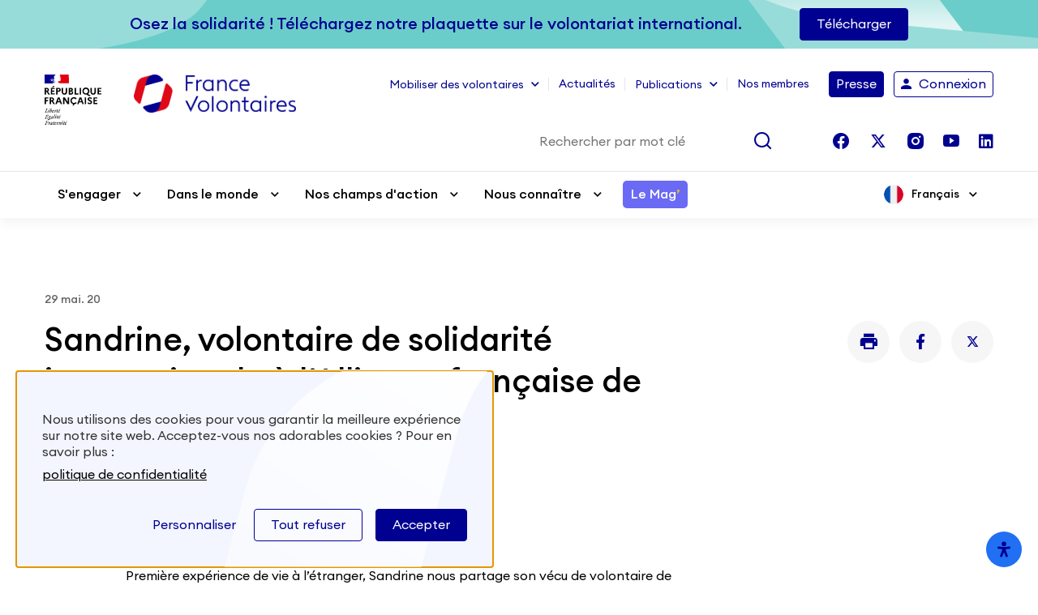

--- FILE ---
content_type: text/html; charset=UTF-8
request_url: https://france-volontaires.org/actualite/temoignage/sandrine-volontaire-de-solidarite-internationale-a-lalliance-francaise-de-tulear/
body_size: 33771
content:
<!DOCTYPE html>
<html lang="fr-FR" class="no-js html-core">
<head>
  <meta charset="UTF-8">
  <meta name="viewport" content="width=device-width, initial-scale=1, shrink-to-fit=no">

  <!-- Styles -->
  <script>(function(html){html.className = html.className.replace(/\bno-js\b/,'js')})(document.documentElement);</script>
<title>Sandrine, volontaire de solidarité internationale à l&#8217;Alliance française de Tuléar &#x2d; France&#x2d;Volontaires</title>
	<style>img:is([sizes="auto" i], [sizes^="auto," i]) { contain-intrinsic-size: 3000px 1500px }</style>
	
<!-- The SEO Framework : par Sybre Waaijer -->
<meta name="robots" content="max-snippet:-1,max-image-preview:large,max-video-preview:-1" />
<link rel="canonical" href="https://france-volontaires.org/actualite/temoignage/sandrine-volontaire-de-solidarite-internationale-a-lalliance-francaise-de-tulear/" />
<meta name="description" content="Sandrine nous raconte son expérience de volontaire de solidarité internationale à l&#8217;Alliance française de Tuléar à Madagascar." />
<meta property="og:type" content="article" />
<meta property="og:locale" content="fr_FR" />
<meta property="og:site_name" content="France-Volontaires" />
<meta property="og:title" content="Sandrine, volontaire de solidarité internationale à l&#8217;Alliance française de Tuléar" />
<meta property="og:description" content="Sandrine nous raconte son expérience de volontaire de solidarité internationale à l&#8217;Alliance française de Tuléar à Madagascar." />
<meta property="og:url" content="https://france-volontaires.org/actualite/temoignage/sandrine-volontaire-de-solidarite-internationale-a-lalliance-francaise-de-tulear/" />
<meta property="og:image" content="https://france-volontaires.org/wp-content/uploads/2020/05/Portait-Sandrine-Turpin-©-jean-christophe-mazué.jpg" />
<meta property="og:image:width" content="1000" />
<meta property="og:image:height" content="666" />
<meta property="article:published_time" content="2020-05-29T07:52:57+00:00" />
<meta property="article:modified_time" content="2020-06-29T10:47:30+00:00" />
<meta name="twitter:card" content="summary_large_image" />
<meta name="twitter:title" content="Sandrine, volontaire de solidarité internationale à l&#8217;Alliance française de Tuléar" />
<meta name="twitter:description" content="Sandrine nous raconte son expérience de volontaire de solidarité internationale à l&#8217;Alliance française de Tuléar à Madagascar." />
<meta name="twitter:image" content="https://france-volontaires.org/wp-content/uploads/2020/05/Portait-Sandrine-Turpin-©-jean-christophe-mazué.jpg" />
<script type="application/ld+json">{"@context":"https://schema.org","@graph":[{"@type":"WebSite","@id":"https://france-volontaires.org/#/schema/WebSite","url":"https://france-volontaires.org/","name":"France&#x2d;Volontaires","description":"Vous souhaitez vous rendre utile et découvrir le monde ? Trouvez votre mission de volontariat international.","inLanguage":"fr-FR","potentialAction":{"@type":"SearchAction","target":{"@type":"EntryPoint","urlTemplate":"https://france-volontaires.org/search/{search_term_string}/"},"query-input":"required name=search_term_string"},"publisher":{"@type":"Organization","@id":"https://france-volontaires.org/#/schema/Organization","name":"France&#x2d;Volontaires","url":"https://france-volontaires.org/","logo":{"@type":"ImageObject","url":"https://france-volontaires.org/wp-content/uploads/2022/05/cropped-france-volontaires.png","contentUrl":"https://france-volontaires.org/wp-content/uploads/2022/05/cropped-france-volontaires.png","width":1702,"height":400}}},{"@type":"WebPage","@id":"https://france-volontaires.org/actualite/temoignage/sandrine-volontaire-de-solidarite-internationale-a-lalliance-francaise-de-tulear/","url":"https://france-volontaires.org/actualite/temoignage/sandrine-volontaire-de-solidarite-internationale-a-lalliance-francaise-de-tulear/","name":"Sandrine, volontaire de solidarité internationale à l&#8217;Alliance française de Tuléar &#x2d; France&#x2d;Volontaires","description":"Sandrine nous raconte son expérience de volontaire de solidarité internationale à l&#8217;Alliance française de Tuléar à Madagascar.","inLanguage":"fr-FR","isPartOf":{"@id":"https://france-volontaires.org/#/schema/WebSite"},"breadcrumb":{"@type":"BreadcrumbList","@id":"https://france-volontaires.org/#/schema/BreadcrumbList","itemListElement":[{"@type":"ListItem","position":1,"item":"https://france-volontaires.org/","name":"France&#x2d;Volontaires"},{"@type":"ListItem","position":2,"name":"Sandrine, volontaire de solidarité internationale à l&#8217;Alliance française de Tuléar"}]},"potentialAction":{"@type":"ReadAction","target":"https://france-volontaires.org/actualite/temoignage/sandrine-volontaire-de-solidarite-internationale-a-lalliance-francaise-de-tulear/"},"datePublished":"2020-05-29T07:52:57+00:00","dateModified":"2020-06-29T10:47:30+00:00"}]}</script>
<!-- / The SEO Framework : par Sybre Waaijer | 13.10ms meta | 7.10ms boot -->

<script type='application/javascript'  id='pys-version-script'>console.log('PixelYourSite Free version 11.1.4.1');</script>
<link rel='dns-prefetch' href='//static.addtoany.com' />
<link rel='dns-prefetch' href='//cdnjs.cloudflare.com' />
<link rel='dns-prefetch' href='//code.jquery.com' />
<link rel="alternate" type="application/rss+xml" title="France-Volontaires &raquo; Flux" href="https://france-volontaires.org/feed/" />
<link rel="alternate" type="application/rss+xml" title="France-Volontaires &raquo; Flux des commentaires" href="https://france-volontaires.org/comments/feed/" />
<script type="text/javascript">
/* <![CDATA[ */
window._wpemojiSettings = {"baseUrl":"https:\/\/s.w.org\/images\/core\/emoji\/16.0.1\/72x72\/","ext":".png","svgUrl":"https:\/\/s.w.org\/images\/core\/emoji\/16.0.1\/svg\/","svgExt":".svg","source":{"concatemoji":"https:\/\/france-volontaires.org\/wp-includes\/js\/wp-emoji-release.min.js?ver=6.8.3"}};
/*! This file is auto-generated */
!function(s,n){var o,i,e;function c(e){try{var t={supportTests:e,timestamp:(new Date).valueOf()};sessionStorage.setItem(o,JSON.stringify(t))}catch(e){}}function p(e,t,n){e.clearRect(0,0,e.canvas.width,e.canvas.height),e.fillText(t,0,0);var t=new Uint32Array(e.getImageData(0,0,e.canvas.width,e.canvas.height).data),a=(e.clearRect(0,0,e.canvas.width,e.canvas.height),e.fillText(n,0,0),new Uint32Array(e.getImageData(0,0,e.canvas.width,e.canvas.height).data));return t.every(function(e,t){return e===a[t]})}function u(e,t){e.clearRect(0,0,e.canvas.width,e.canvas.height),e.fillText(t,0,0);for(var n=e.getImageData(16,16,1,1),a=0;a<n.data.length;a++)if(0!==n.data[a])return!1;return!0}function f(e,t,n,a){switch(t){case"flag":return n(e,"\ud83c\udff3\ufe0f\u200d\u26a7\ufe0f","\ud83c\udff3\ufe0f\u200b\u26a7\ufe0f")?!1:!n(e,"\ud83c\udde8\ud83c\uddf6","\ud83c\udde8\u200b\ud83c\uddf6")&&!n(e,"\ud83c\udff4\udb40\udc67\udb40\udc62\udb40\udc65\udb40\udc6e\udb40\udc67\udb40\udc7f","\ud83c\udff4\u200b\udb40\udc67\u200b\udb40\udc62\u200b\udb40\udc65\u200b\udb40\udc6e\u200b\udb40\udc67\u200b\udb40\udc7f");case"emoji":return!a(e,"\ud83e\udedf")}return!1}function g(e,t,n,a){var r="undefined"!=typeof WorkerGlobalScope&&self instanceof WorkerGlobalScope?new OffscreenCanvas(300,150):s.createElement("canvas"),o=r.getContext("2d",{willReadFrequently:!0}),i=(o.textBaseline="top",o.font="600 32px Arial",{});return e.forEach(function(e){i[e]=t(o,e,n,a)}),i}function t(e){var t=s.createElement("script");t.src=e,t.defer=!0,s.head.appendChild(t)}"undefined"!=typeof Promise&&(o="wpEmojiSettingsSupports",i=["flag","emoji"],n.supports={everything:!0,everythingExceptFlag:!0},e=new Promise(function(e){s.addEventListener("DOMContentLoaded",e,{once:!0})}),new Promise(function(t){var n=function(){try{var e=JSON.parse(sessionStorage.getItem(o));if("object"==typeof e&&"number"==typeof e.timestamp&&(new Date).valueOf()<e.timestamp+604800&&"object"==typeof e.supportTests)return e.supportTests}catch(e){}return null}();if(!n){if("undefined"!=typeof Worker&&"undefined"!=typeof OffscreenCanvas&&"undefined"!=typeof URL&&URL.createObjectURL&&"undefined"!=typeof Blob)try{var e="postMessage("+g.toString()+"("+[JSON.stringify(i),f.toString(),p.toString(),u.toString()].join(",")+"));",a=new Blob([e],{type:"text/javascript"}),r=new Worker(URL.createObjectURL(a),{name:"wpTestEmojiSupports"});return void(r.onmessage=function(e){c(n=e.data),r.terminate(),t(n)})}catch(e){}c(n=g(i,f,p,u))}t(n)}).then(function(e){for(var t in e)n.supports[t]=e[t],n.supports.everything=n.supports.everything&&n.supports[t],"flag"!==t&&(n.supports.everythingExceptFlag=n.supports.everythingExceptFlag&&n.supports[t]);n.supports.everythingExceptFlag=n.supports.everythingExceptFlag&&!n.supports.flag,n.DOMReady=!1,n.readyCallback=function(){n.DOMReady=!0}}).then(function(){return e}).then(function(){var e;n.supports.everything||(n.readyCallback(),(e=n.source||{}).concatemoji?t(e.concatemoji):e.wpemoji&&e.twemoji&&(t(e.twemoji),t(e.wpemoji)))}))}((window,document),window._wpemojiSettings);
/* ]]> */
</script>
<style id='wp-emoji-styles-inline-css' type='text/css'>

	img.wp-smiley, img.emoji {
		display: inline !important;
		border: none !important;
		box-shadow: none !important;
		height: 1em !important;
		width: 1em !important;
		margin: 0 0.07em !important;
		vertical-align: -0.1em !important;
		background: none !important;
		padding: 0 !important;
	}
</style>
<link rel='stylesheet' id='contact-form-7-css' href='https://france-volontaires.org/wp-content/plugins/contact-form-7/includes/css/styles.css?ver=6.1.4' type='text/css' media='all' />
<link rel='stylesheet' id='wp-job-manager-job-listings-css' href='https://france-volontaires.org/wp-content/plugins/wp-job-manager/assets/dist/css/job-listings.css?ver=598383a28ac5f9f156e4' type='text/css' media='all' />
<link rel='stylesheet' id='megamenu-css' href='https://france-volontaires.org/wp-content/uploads/maxmegamenu/style_fr_fr.css?ver=2c50ff' type='text/css' media='all' />
<link rel='stylesheet' id='dashicons-css' href='https://france-volontaires.org/wp-includes/css/dashicons.min.css?ver=6.8.3' type='text/css' media='all' />
<link rel='stylesheet' id='megamenu-genericons-css' href='https://france-volontaires.org/wp-content/plugins/megamenu-pro/icons/genericons/genericons/genericons.css?ver=2.2.6' type='text/css' media='all' />
<link rel='stylesheet' id='megamenu-fontawesome-css' href='https://france-volontaires.org/wp-content/plugins/megamenu-pro/icons/fontawesome/css/font-awesome.min.css?ver=2.2.6' type='text/css' media='all' />
<link rel='stylesheet' id='megamenu-fontawesome5-css' href='https://france-volontaires.org/wp-content/plugins/megamenu-pro/icons/fontawesome5/css/all.min.css?ver=2.2.6' type='text/css' media='all' />
<link rel='stylesheet' id='job-alerts-frontend-css' href='https://france-volontaires.org/wp-content/plugins/wp-job-manager-alerts/assets/dist/css/frontend.css?ver=3.2.0' type='text/css' media='all' />
<link rel='stylesheet' id='job-alerts-frontend-default-css' href='https://france-volontaires.org/wp-content/plugins/wp-job-manager-alerts/assets/dist/css/frontend.default.css?ver=3.2.0' type='text/css' media='all' />
<link rel='stylesheet' id='jquery-ui-css' href='//code.jquery.com/ui/1.13.3/themes/smoothness/jquery-ui.min.css?ver=1.13.3' type='text/css' media='all' />
<link rel='stylesheet' id='jm-application-deadline-css' href='https://france-volontaires.org/wp-content/plugins/wp-job-manager-application-deadline/assets/dist/css/frontend.css?ver=1.3.0' type='text/css' media='' />
<link rel='stylesheet' id='embeddable-job-widget-frontend-css' href='https://france-volontaires.org/wp-content/plugins/wp-job-manager-embeddable-job-widget/assets/dist/css/frontend.css?ver=6.8.3' type='text/css' media='all' />
<link rel='stylesheet' id='select2-css' href='https://france-volontaires.org/wp-content/plugins/wp-job-manager/assets/lib/select2/select2.min.css?ver=4.0.10' type='text/css' media='all' />
<link rel='stylesheet' id='wp-job-manager-resume-frontend-css' href='https://france-volontaires.org/wp-content/plugins/wp-job-manager-resumes/assets/dist/css/frontend.css?ver=2.2.0' type='text/css' media='all' />
<link rel='stylesheet' id='wp-job-manager-tags-frontend-css' href='https://france-volontaires.org/wp-content/plugins/wp-job-manager-tags/assets/dist/css/frontend.css?ver=1.4.6' type='text/css' media='all' />
<link rel='stylesheet' id='fv-material-icons-css' href='https://france-volontaires.org/wp-content/themes/fv/dist/vendor/material-design-iconic-font/dist/css/material-design-iconic-font.min.css?ver=1' type='text/css' media='all' />
<link rel='stylesheet' id='fv-theme-style-css' href='https://france-volontaires.org/wp-content/themes/fv/dist/css/main.min.css?ver=1' type='text/css' media='all' />
<link rel='stylesheet' id='addtoany-css' href='https://france-volontaires.org/wp-content/plugins/add-to-any/addtoany.min.css?ver=1.16' type='text/css' media='all' />
<link rel='stylesheet' id='mdp-readabler-css' href='https://france-volontaires.org/wp-content/plugins/readabler/css/readabler.min.css?ver=2.0.13' type='text/css' media='all' />
<style id='mdp-readabler-inline-css' type='text/css'>

		:root{
			--readabler-overlay: rgba(2, 83, 238, 1);--readabler-bg: rgba(255, 255, 255, 1);--readabler-bg-dark: rgba(0, 0, 0, 1);--readabler-text: rgba(0, 0, 0, 1);--readabler-text-dark: rgba(0, 0, 145, 0.2);--readabler-color: rgba(0, 0, 145, 1);--readabler-color-dark: rgba(0, 0, 145, 1);--readabler-color-transparent: rgba(0,0,145,.2);--readabler-color-transparent-dark: rgba(0,0,145,.2);--readabler-color-transparent-15: rgba(0,0,145,.15);--readabler-color-transparent-15-dark: rgba(0,0,145,.15);--readabler-color-transparent-25: rgba(0,0,145,.25);--readabler-color-transparent-25-dark: rgba(0,0,145,.25);--readabler-color-transparent-50: rgba(0,0,145,.5);--readabler-color-transparent-50-dark: rgba(0,0,145,.5);--readabler-border-radius: 0px;--readabler-animate: 600ms;--readabler-reading-mask-color: rgba(0, 0, 0, 0.7);--readabler-text-magnifier-bg-color: rgba(0, 0, 0, 1);--readabler-text-magnifier-color: rgba(255, 255, 255, 1);--readabler-text-magnifier-font-size: 36px;--readabler-highlight-titles-style: solid;--readabler-highlight-titles-color: rgba(0, 0, 145, 1);--readabler-highlight-titles-width: 2px;--readabler-highlight-titles-offset: 2px;--readabler-highlight-links-style: solid;--readabler-highlight-links-color: rgba(0, 0, 145, 1);--readabler-highlight-links-width: 2px;--readabler-highlight-links-offset: 2px;--readabler-reading-guide-width: 500px;--readabler-reading-guide-height: 12px;--readabler-reading-guide-bg-color: rgba(0, 0, 145, 1);--readabler-reading-guide-border-color: rgba(0, 0, 0, 1);--readabler-reading-guide-border-width: 2px;--readabler-reading-guide-border-radius: 10px;--readabler-reading-guide-arrow: 10;--readabler-highlight-hover-style: solid;--readabler-highlight-hover-color: rgba(0, 0, 145, 1);--readabler-highlight-hover-width: 2px;--readabler-highlight-hover-offset: 2px;--readabler-highlight-focus-style: solid;--readabler-highlight-focus-color: rgba(0, 0, 145, 1);--readabler-highlight-focus-width: 2px;--readabler-highlight-focus-offset: 2px;
		}
		.mdp-readabler-tts {
		
			--readabler-tts-bg: transparent;
			--readabler-tts-color: transparent;
			
		}
        .mdp-readabler-trigger-button-box{
        
            --readabler-btn-margin: 10px;
            --readabler-btn-padding: 20px;
            --readabler-btn-radius: 50px;
            --readabler-btn-color: #ffffff;
            --readabler-btn-color-hover: rgba(33, 111, 243, 1);
            --readabler-btn-bg: rgba(33, 111, 243, 1);
            --readabler-btn-bg-hover: #ffffff;
            --readabler-btn-size: 24px;
            --readabler-btn-delay: 0s;
        
        }
		#mdp-readabler-voice-navigation{
			--readabler-bg: rgba(255, 255, 255, 1);
            --readabler-bg-dark: rgba(0, 0, 0, 1);
            --readabler-text: rgba(0, 0, 0, 1);
            --readabler-text-dark: rgba(0, 0, 145, 0.2);
            --readabler-color: rgba(0, 0, 145, 1);
            --readabler-color-dark: rgba(0, 0, 145, 1);
            --readabler-color-transparent: rgba(0,0,145,.2);
            --readabler-color-transparent-dark: rgba(0,0,145,.2);
            --readabler-border-radius: 0px;
            --readabler-animate: 600ms;
		}
		
	        #mdp-readabler-keyboard-box {
	        
	        	--readabler-keyboard-light-bg: rgba(236, 236, 236, 1);
	        	--readabler-keyboard-light-key-bg: rgba(255, 255, 255, 1);
	        	--readabler-keyboard-light-key: rgba(17, 17, 17, 1);	        	
	        	--readabler-keyboard-dark-bg: rgba(0, 0, 0, 0.8);
	        	--readabler-keyboard-dark-key-bg: rgba(0, 0, 0, 0.5);
	        	--readabler-keyboard-dark-key: rgba(255, 255, 255, 1);
	        
	        }	        
	        
</style>
<link rel='stylesheet' id='um_modal-css' href='https://france-volontaires.org/wp-content/plugins/ultimate-member/assets/css/um-modal.min.css?ver=2.11.0' type='text/css' media='all' />
<link rel='stylesheet' id='um_ui-css' href='https://france-volontaires.org/wp-content/plugins/ultimate-member/assets/libs/jquery-ui/jquery-ui.min.css?ver=1.13.2' type='text/css' media='all' />
<link rel='stylesheet' id='um_tipsy-css' href='https://france-volontaires.org/wp-content/plugins/ultimate-member/assets/libs/tipsy/tipsy.min.css?ver=1.0.0a' type='text/css' media='all' />
<link rel='stylesheet' id='um_raty-css' href='https://france-volontaires.org/wp-content/plugins/ultimate-member/assets/libs/raty/um-raty.min.css?ver=2.6.0' type='text/css' media='all' />
<link rel='stylesheet' id='um_fileupload-css' href='https://france-volontaires.org/wp-content/plugins/ultimate-member/assets/css/um-fileupload.min.css?ver=2.11.0' type='text/css' media='all' />
<link rel='stylesheet' id='um_confirm-css' href='https://france-volontaires.org/wp-content/plugins/ultimate-member/assets/libs/um-confirm/um-confirm.min.css?ver=1.0' type='text/css' media='all' />
<link rel='stylesheet' id='um_datetime-css' href='https://france-volontaires.org/wp-content/plugins/ultimate-member/assets/libs/pickadate/default.min.css?ver=3.6.2' type='text/css' media='all' />
<link rel='stylesheet' id='um_datetime_date-css' href='https://france-volontaires.org/wp-content/plugins/ultimate-member/assets/libs/pickadate/default.date.min.css?ver=3.6.2' type='text/css' media='all' />
<link rel='stylesheet' id='um_datetime_time-css' href='https://france-volontaires.org/wp-content/plugins/ultimate-member/assets/libs/pickadate/default.time.min.css?ver=3.6.2' type='text/css' media='all' />
<link rel='stylesheet' id='um_fonticons_ii-css' href='https://france-volontaires.org/wp-content/plugins/ultimate-member/assets/libs/legacy/fonticons/fonticons-ii.min.css?ver=2.11.0' type='text/css' media='all' />
<link rel='stylesheet' id='um_fonticons_fa-css' href='https://france-volontaires.org/wp-content/plugins/ultimate-member/assets/libs/legacy/fonticons/fonticons-fa.min.css?ver=2.11.0' type='text/css' media='all' />
<link rel='stylesheet' id='um_fontawesome-css' href='https://france-volontaires.org/wp-content/plugins/ultimate-member/assets/css/um-fontawesome.min.css?ver=6.5.2' type='text/css' media='all' />
<link rel='stylesheet' id='um_common-css' href='https://france-volontaires.org/wp-content/plugins/ultimate-member/assets/css/common.min.css?ver=2.11.0' type='text/css' media='all' />
<link rel='stylesheet' id='um_responsive-css' href='https://france-volontaires.org/wp-content/plugins/ultimate-member/assets/css/um-responsive.min.css?ver=2.11.0' type='text/css' media='all' />
<link rel='stylesheet' id='um_styles-css' href='https://france-volontaires.org/wp-content/plugins/ultimate-member/assets/css/um-styles.min.css?ver=2.11.0' type='text/css' media='all' />
<link rel='stylesheet' id='um_crop-css' href='https://france-volontaires.org/wp-content/plugins/ultimate-member/assets/libs/cropper/cropper.min.css?ver=1.6.1' type='text/css' media='all' />
<link rel='stylesheet' id='um_profile-css' href='https://france-volontaires.org/wp-content/plugins/ultimate-member/assets/css/um-profile.min.css?ver=2.11.0' type='text/css' media='all' />
<link rel='stylesheet' id='um_account-css' href='https://france-volontaires.org/wp-content/plugins/ultimate-member/assets/css/um-account.min.css?ver=2.11.0' type='text/css' media='all' />
<link rel='stylesheet' id='um_misc-css' href='https://france-volontaires.org/wp-content/plugins/ultimate-member/assets/css/um-misc.min.css?ver=2.11.0' type='text/css' media='all' />
<link rel='stylesheet' id='um_default_css-css' href='https://france-volontaires.org/wp-content/plugins/ultimate-member/assets/css/um-old-default.min.css?ver=2.11.0' type='text/css' media='all' />
<link rel='stylesheet' id='sib-front-css-css' href='https://france-volontaires.org/wp-content/plugins/mailin/css/mailin-front.css?ver=6.8.3' type='text/css' media='all' />
<script type="text/javascript" id="addtoany-core-js-before">
/* <![CDATA[ */
window.a2a_config=window.a2a_config||{};a2a_config.callbacks=[];a2a_config.overlays=[];a2a_config.templates={};a2a_localize = {
	Share: "Partager",
	Save: "Enregistrer",
	Subscribe: "S'abonner",
	Email: "E-mail",
	Bookmark: "Marque-page",
	ShowAll: "Montrer tout",
	ShowLess: "Montrer moins",
	FindServices: "Trouver des service(s)",
	FindAnyServiceToAddTo: "Trouver instantan&eacute;ment des services &agrave; ajouter &agrave;",
	PoweredBy: "Propuls&eacute; par",
	ShareViaEmail: "Partager par e-mail",
	SubscribeViaEmail: "S’abonner par e-mail",
	BookmarkInYourBrowser: "Ajouter un signet dans votre navigateur",
	BookmarkInstructions: "Appuyez sur Ctrl+D ou \u2318+D pour mettre cette page en signet",
	AddToYourFavorites: "Ajouter &agrave; vos favoris",
	SendFromWebOrProgram: "Envoyer depuis n’importe quelle adresse e-mail ou logiciel e-mail",
	EmailProgram: "Programme d’e-mail",
	More: "Plus&#8230;",
	ThanksForSharing: "Merci de partager !",
	ThanksForFollowing: "Merci de nous suivre !"
};
/* ]]> */
</script>
<script type="text/javascript" defer src="https://static.addtoany.com/menu/page.js" id="addtoany-core-js"></script>
<script type="text/javascript" id="jquery-core-js-extra">
/* <![CDATA[ */
var pysFacebookRest = {"restApiUrl":"https:\/\/france-volontaires.org\/wp-json\/pys-facebook\/v1\/event","debug":""};
/* ]]> */
</script>
<script type="text/javascript" src="https://france-volontaires.org/wp-includes/js/jquery/jquery.min.js?ver=3.7.1" id="jquery-core-js"></script>
<script type="text/javascript" src="https://france-volontaires.org/wp-includes/js/jquery/jquery-migrate.min.js?ver=3.4.1" id="jquery-migrate-js"></script>
<script type="text/javascript" defer src="https://france-volontaires.org/wp-content/plugins/add-to-any/addtoany.min.js?ver=1.1" id="addtoany-jquery-js"></script>
<script type="text/javascript" src="https://france-volontaires.org/wp-content/plugins/pixelyoursite/dist/scripts/jquery.bind-first-0.2.3.min.js?ver=0.2.3" id="jquery-bind-first-js"></script>
<script type="text/javascript" src="https://france-volontaires.org/wp-content/plugins/pixelyoursite/dist/scripts/js.cookie-2.1.3.min.js?ver=2.1.3" id="js-cookie-pys-js"></script>
<script type="text/javascript" src="https://france-volontaires.org/wp-content/plugins/pixelyoursite/dist/scripts/tld.min.js?ver=2.3.1" id="js-tld-js"></script>
<script type="text/javascript" id="pys-js-extra">
/* <![CDATA[ */
var pysOptions = {"staticEvents":{"facebook":{"init_event":[{"delay":0,"type":"static","ajaxFire":false,"name":"PageView","pixelIds":["1430676144431043"],"eventID":"a47634e3-2a5c-4c3c-98a7-2a0fe9ec8bf3","params":{"page_title":"Sandrine, volontaire de solidarit\u00e9 internationale \u00e0 l'Alliance fran\u00e7aise de Tul\u00e9ar","post_type":"testimonials","post_id":2718,"plugin":"PixelYourSite","user_role":"guest","event_url":"france-volontaires.org\/actualite\/temoignage\/sandrine-volontaire-de-solidarite-internationale-a-lalliance-francaise-de-tulear\/"},"e_id":"init_event","ids":[],"hasTimeWindow":false,"timeWindow":0,"woo_order":"","edd_order":""}]}},"dynamicEvents":[],"triggerEvents":[],"triggerEventTypes":[],"facebook":{"pixelIds":["1430676144431043"],"advancedMatching":[],"advancedMatchingEnabled":true,"removeMetadata":false,"wooVariableAsSimple":false,"serverApiEnabled":true,"wooCRSendFromServer":false,"send_external_id":null,"enabled_medical":false,"do_not_track_medical_param":["event_url","post_title","page_title","landing_page","content_name","categories","category_name","tags"],"meta_ldu":false},"debug":"","siteUrl":"https:\/\/france-volontaires.org","ajaxUrl":"https:\/\/france-volontaires.org\/wp-admin\/admin-ajax.php","ajax_event":"fe4faffe8d","enable_remove_download_url_param":"1","cookie_duration":"7","last_visit_duration":"60","enable_success_send_form":"","ajaxForServerEvent":"1","ajaxForServerStaticEvent":"1","useSendBeacon":"1","send_external_id":"1","external_id_expire":"180","track_cookie_for_subdomains":"1","google_consent_mode":"1","gdpr":{"ajax_enabled":false,"all_disabled_by_api":false,"facebook_disabled_by_api":false,"analytics_disabled_by_api":false,"google_ads_disabled_by_api":false,"pinterest_disabled_by_api":false,"bing_disabled_by_api":false,"reddit_disabled_by_api":false,"externalID_disabled_by_api":false,"facebook_prior_consent_enabled":true,"analytics_prior_consent_enabled":true,"google_ads_prior_consent_enabled":null,"pinterest_prior_consent_enabled":true,"bing_prior_consent_enabled":true,"cookiebot_integration_enabled":false,"cookiebot_facebook_consent_category":"marketing","cookiebot_analytics_consent_category":"statistics","cookiebot_tiktok_consent_category":"marketing","cookiebot_google_ads_consent_category":"marketing","cookiebot_pinterest_consent_category":"marketing","cookiebot_bing_consent_category":"marketing","consent_magic_integration_enabled":false,"real_cookie_banner_integration_enabled":false,"cookie_notice_integration_enabled":false,"cookie_law_info_integration_enabled":false,"analytics_storage":{"enabled":true,"value":"granted","filter":false},"ad_storage":{"enabled":true,"value":"granted","filter":false},"ad_user_data":{"enabled":true,"value":"granted","filter":false},"ad_personalization":{"enabled":true,"value":"granted","filter":false}},"cookie":{"disabled_all_cookie":false,"disabled_start_session_cookie":false,"disabled_advanced_form_data_cookie":false,"disabled_landing_page_cookie":false,"disabled_first_visit_cookie":false,"disabled_trafficsource_cookie":false,"disabled_utmTerms_cookie":false,"disabled_utmId_cookie":false},"tracking_analytics":{"TrafficSource":"direct","TrafficLanding":"undefined","TrafficUtms":[],"TrafficUtmsId":[]},"GATags":{"ga_datalayer_type":"default","ga_datalayer_name":"dataLayerPYS"},"woo":{"enabled":false},"edd":{"enabled":false},"cache_bypass":"1769818490"};
/* ]]> */
</script>
<script type="text/javascript" src="https://france-volontaires.org/wp-content/plugins/pixelyoursite/dist/scripts/public.js?ver=11.1.4.1" id="pys-js"></script>
<script type="text/javascript" src="https://france-volontaires.org/wp-content/plugins/ultimate-member/assets/js/um-gdpr.min.js?ver=2.11.0" id="um-gdpr-js"></script>
<script type="text/javascript" id="sib-front-js-js-extra">
/* <![CDATA[ */
var sibErrMsg = {"invalidMail":"Please fill out valid email address","requiredField":"Please fill out required fields","invalidDateFormat":"Please fill out valid date format","invalidSMSFormat":"Please fill out valid phone number"};
var ajax_sib_front_object = {"ajax_url":"https:\/\/france-volontaires.org\/wp-admin\/admin-ajax.php","ajax_nonce":"c14e392a21","flag_url":"https:\/\/france-volontaires.org\/wp-content\/plugins\/mailin\/img\/flags\/"};
/* ]]> */
</script>
<script type="text/javascript" src="https://france-volontaires.org/wp-content/plugins/mailin/js/mailin-front.js?ver=1769592034" id="sib-front-js-js"></script>
<link rel="alternate" title="oEmbed (JSON)" type="application/json+oembed" href="https://france-volontaires.org/wp-json/oembed/1.0/embed?url=https%3A%2F%2Ffrance-volontaires.org%2Factualite%2Ftemoignage%2Fsandrine-volontaire-de-solidarite-internationale-a-lalliance-francaise-de-tulear%2F&#038;lang=fr" />
<link rel="alternate" title="oEmbed (XML)" type="text/xml+oembed" href="https://france-volontaires.org/wp-json/oembed/1.0/embed?url=https%3A%2F%2Ffrance-volontaires.org%2Factualite%2Ftemoignage%2Fsandrine-volontaire-de-solidarite-internationale-a-lalliance-francaise-de-tulear%2F&#038;format=xml&#038;lang=fr" />
<meta name="facebook-domain-verification" content="nfv8ou492pzdns2bxciqt27m2i40iz" /><meta name="generator" content="Elementor 3.33.3; features: e_font_icon_svg, additional_custom_breakpoints; settings: css_print_method-external, google_font-enabled, font_display-swap">
			<style>
				.e-con.e-parent:nth-of-type(n+4):not(.e-lazyloaded):not(.e-no-lazyload),
				.e-con.e-parent:nth-of-type(n+4):not(.e-lazyloaded):not(.e-no-lazyload) * {
					background-image: none !important;
				}
				@media screen and (max-height: 1024px) {
					.e-con.e-parent:nth-of-type(n+3):not(.e-lazyloaded):not(.e-no-lazyload),
					.e-con.e-parent:nth-of-type(n+3):not(.e-lazyloaded):not(.e-no-lazyload) * {
						background-image: none !important;
					}
				}
				@media screen and (max-height: 640px) {
					.e-con.e-parent:nth-of-type(n+2):not(.e-lazyloaded):not(.e-no-lazyload),
					.e-con.e-parent:nth-of-type(n+2):not(.e-lazyloaded):not(.e-no-lazyload) * {
						background-image: none !important;
					}
				}
			</style>
			<style type="text/css">/** Mega Menu CSS: fs **/</style>
<noscript><style id="rocket-lazyload-nojs-css">.rll-youtube-player, [data-lazy-src]{display:none !important;}</style></noscript>
  <!-- Cookie -->
  <script type="text/javascript" src="https://france-volontaires.org/wp-content/themes/fv/dist/vendor/tarteaucitronjs/tarteaucitron.js"></script>
<script type="text/javascript" src="https://france-volontaires.org/wp-content/themes/fv/dist/vendor/tarteaucitronjs/tarteaucitron.services.js"></script>


  <script type="text/javascript" src="https://france-volontaires.org/wp-content/themes/fv/dist/vendor/tarteaucitronjs/lang/tarteaucitron.fr.js"></script>


<script type="text/javascript">
  var tarteaucitronCustomText = {
    "alertBigPrivacy": "<div>Nous utilisons des cookies pour vous garantir la meilleure expérience sur notre site web. Acceptez-vous nos adorables cookies ? Pour en savoir plus : <a target='_blank' href='https://france-volontaires.org/mentions-legales'>politique de confidentialité</a></div>",
    "personalize": "Personnaliser",
    "acceptAll": "Accepter",
    "alertSmall": "Mes cookies",
    "saveQuit": "Enregistrer et quitter"
  };
</script>

<script type="text/javascript">
  tarteaucitron.init({
    "privacyUrl": "", /* Privacy policy url */
    "hashtag": "#kernixCookie", /* Open the panel with this hashtag */
    "cookieName": "kernixCookie", /* Cookie name */
    "orientation": "bottom", /* Banner position (top - bottom) */
    "showAlertSmall": true, /* Show the small banner on bottom right */
    "cookieslist": true, /* Show the cookie list */
    "adblocker": false, /* Show a Warning if an adblocker is detected */
    "AcceptAllCta": true, /* Show the accept all button when highPrivacy on */
    "highPrivacy": true, /* Disable auto consent */
    "handleBrowserDNTRequest": false, /* If Do Not Track == 1, disallow all */
    "DenyAllCta": true,
    "removeCredit": false, /* Remove credit link */
    "moreInfoLink": true, /* Show more info link */
    "useExternalJs": true,
    "useExternalCss": true, /* If false, the tarteaucitron.css file will be loaded */
    //"cookieDomain": ".my-multisite-domaine.fr", /* Shared cookie for multisite */
  });
</script>

<script type="text/javascript">
        tarteaucitron.user.googletagmanagerId = 'GTM-W8PJLPS';
    (tarteaucitron.job = tarteaucitron.job || []).push('googletagmanager');
    </script>

  <!-- Favicon -->
  <link rel="apple-touch-icon" sizes="57x57" href="https://france-volontaires.org/wp-content/themes/fv/dist/img/favicons/apple-touch-icon-57x57.png">
<link rel="apple-touch-icon" sizes="60x60" href="https://france-volontaires.org/wp-content/themes/fv/dist/img/favicons/apple-touch-icon-60x60.png">
<link rel="apple-touch-icon" sizes="72x72" href="https://france-volontaires.org/wp-content/themes/fv/dist/img/favicons/apple-touch-icon-72x72.png">
<link rel="apple-touch-icon" sizes="76x76" href="https://france-volontaires.org/wp-content/themes/fv/dist/img/favicons/apple-touch-icon-76x76.png">
<link rel="apple-touch-icon" sizes="114x114" href="https://france-volontaires.org/wp-content/themes/fv/dist/img/favicons/apple-touch-icon-114x114.png">
<link rel="apple-touch-icon" sizes="120x120" href="https://france-volontaires.org/wp-content/themes/fv/dist/img/favicons/apple-touch-icon-120x120.png">
<link rel="apple-touch-icon" sizes="144x144" href="https://france-volontaires.org/wp-content/themes/fv/dist/img/favicons/apple-touch-icon-144x144.png">
<link rel="apple-touch-icon" sizes="152x152" href="https://france-volontaires.org/wp-content/themes/fv/dist/img/favicons/apple-touch-icon-152x152.png">
<link rel="apple-touch-icon" sizes="180x180" href="https://france-volontaires.org/wp-content/themes/fv/dist/img/favicons/apple-touch-icon-180x180.png">
<link rel="icon" type="image/png" sizes="32x32" href="https://france-volontaires.org/wp-content/themes/fv/dist/img/favicons/favicon-32x32.png">
<link rel="icon" type="image/png" sizes="192x192" href="https://france-volontaires.org/wp-content/themes/fv/dist/img/favicons/android-chrome-192x192.png">
<link rel="icon" type="image/png" sizes="16x16" href="https://france-volontaires.org/wp-content/themes/fv/dist/img/favicons/favicon-16x16.png">
<link rel="mask-icon" href="https://france-volontaires.org/wp-content/themes/fv/dist/img/favicons/safari-pinned-tab.svg" color="#000">
<link rel="shortcut icon" href="https://france-volontaires.org/wp-content/themes/fv/dist/img/favicons/favicon.ico">
<meta name="apple-mobile-web-app-title" content="fv">
<meta name="application-name" content="fv">
<meta name="msapplication-TileColor" content="#000">
<meta name="msapplication-TileImage" content="https://france-volontaires.org/wp-content/themes/fv/dist/img/favicons/mstile-144x144.png">
<meta name="msapplication-config" content="https://france-volontaires.org/wp-content/themes/fv/dist/img/favicons/browserconfig.xml">
<meta name="theme-color" content="#ffffff">

  <!-- tiktok -->
  <script>
  !function (w, d, t) {
    w.TiktokAnalyticsObject=t;var ttq=w[t]=w[t]||[];ttq.methods=["page","track","identify","instances","debug","on","off","once","ready","alias","group","enableCookie","disableCookie"],ttq.setAndDefer=function(t,e){t[e]=function(){t.push([e].concat(Array.prototype.slice.call(arguments,0)))}};for(var i=0;i<ttq.methods.length;i++)ttq.setAndDefer(ttq,ttq.methods[i]);ttq.instance=function(t){for(var e=ttq._i[t]||[],n=0;n<ttq.methods.length;n++)ttq.setAndDefer(e,ttq.methods[n]);return e},ttq.load=function(e,n){var i="https://analytics.tiktok.com/i18n/pixel/events.js";ttq._i=ttq._i||{},ttq._i[e]=[],ttq._i[e]._u=i,ttq._t=ttq._t||{},ttq._t[e]=+new Date,ttq._o=ttq._o||{},ttq._o[e]=n||{};var o=document.createElement("script");o.type="text/javascript",o.async=!0,o.src=i+"?sdkid="+e+"&lib="+t;var a=document.getElementsByTagName("script")[0];a.parentNode.insertBefore(o,a)};
    ttq.load('CI86H6BC77UCDSLJNU6G');
    ttq.page();
  }(window, document, 'ttq');
  </script>
</head>
<body class="fv elementor-default elementor-kit-273223">

  <a class="visually-hidden-focusable accessibility-content-link" href="#content">
    Passer au contenu principal
  </a>

  
    <header class="header-wrap "  tabindex="-1" aria-hidden="true" role="banner">

      <!-- Document Banner -->
                        
<div class="banner-document-section">
  <div class="container">
          <div class="banner-document-text">Osez la solidarité ! Téléchargez notre plaquette sur le volontariat international.</div>
              <button type="button" class="btn btn-primary" data-bs-toggle="modal" data-bs-target="#staticDocBackdrop">Télécharger</button>
      </div>
</div>

              
      <!-- Banner -->
      
    <div class="top-header">
      <div class="container">
        <div class="surheader">
          <div class="logos-wrapper">
            <!-- Logos -->
            

<a class="second-logo" href="https://www.gouvernement.fr/" target="_blank">
  <img src="data:image/svg+xml,%3Csvg%20xmlns='http://www.w3.org/2000/svg'%20viewBox='0%200%2070%2062'%3E%3C/svg%3E" alt="République française" width="70px" height="62px" data-lazy-src="https://france-volontaires.org/wp-content/themes/fv/dist/img/republique_francaise.svg"><noscript><img src="https://france-volontaires.org/wp-content/themes/fv/dist/img/republique_francaise.svg" alt="République française" width="70px" height="62px"></noscript>
</a>

<a href="https://france-volontaires.org" class="custom-logo-link" rel="home">
  <img class="d-none d-md-block horizontal-logo" width="245px" height="58px" src="data:image/svg+xml,%3Csvg%20xmlns='http://www.w3.org/2000/svg'%20viewBox='0%200%20245%2058'%3E%3C/svg%3E" class="custom-logo" alt="France-Volontaires" data-lazy-src="https://france-volontaires.org/wp-content/themes/fv/dist/img/france-volontaires.png" ><noscript><img class="d-none d-md-block horizontal-logo" width="245px" height="58px" src="https://france-volontaires.org/wp-content/themes/fv/dist/img/france-volontaires.png" class="custom-logo" alt="France-Volontaires" ></noscript>
  <img class="d-block d-md-none vertical-logo" width="245px" height="58px" src="data:image/svg+xml,%3Csvg%20xmlns='http://www.w3.org/2000/svg'%20viewBox='0%200%20245%2058'%3E%3C/svg%3E" class="custom-logo" alt="France-Volontaires" data-lazy-src="https://france-volontaires.org/wp-content/themes/fv/dist/img/france-volontaires-vertical.svg" ><noscript><img class="d-block d-md-none vertical-logo" width="245px" height="58px" src="https://france-volontaires.org/wp-content/themes/fv/dist/img/france-volontaires-vertical.svg" class="custom-logo" alt="France-Volontaires" ></noscript>
</a>          </div>

          <div class="right-wrapper">
            <div class="top-nav-wrapper">
              <nav class="top-nav">
                <ul id="menu-top-menu" class="navbar-nav "><li  id="menu-item-537" class="menu-item menu-item-type-custom menu-item-object-custom menu-item-has-children dropdown nav-item nav-item-537"><a href="#" class="nav-link  dropdown-toggle" data-bs-toggle="dropdown" aria-haspopup="true" aria-expanded="false">Mobiliser des volontaires</a>
<ul class="dropdown-menu  depth_0">
	<li  id="menu-item-538" class="menu-item menu-item-type-custom menu-item-object-custom nav-item nav-item-538"><a href="https://france-volontaires.org/mobiliser-des-volontaires" class="dropdown-item ">Envoyer des volontaires</a></li>
	<li  id="menu-item-539" class="menu-item menu-item-type-custom menu-item-object-custom nav-item nav-item-539"><a href="https://france-volontaires.org/accueillir-des-volontaires" class="dropdown-item ">Accueillir des volontaires</a></li>
	<li  id="menu-item-262950" class="menu-item menu-item-type-custom menu-item-object-custom nav-item nav-item-262950"><a href="https://france-volontaires.org/foire-aux-questions-structure" class="dropdown-item ">Foire aux questions</a></li>
</ul>
</li>
<li  id="menu-item-3044" class="menu-item menu-item-type-post_type menu-item-object-page nav-item nav-item-3044"><a href="https://france-volontaires.org/actualites/" class="nav-link ">Actualités</a></li>
<li  id="menu-item-281290" class="menu-item menu-item-type-custom menu-item-object-custom menu-item-has-children dropdown nav-item nav-item-281290"><a href="#" class="nav-link  dropdown-toggle" data-bs-toggle="dropdown" aria-haspopup="true" aria-expanded="false">Publications</a>
<ul class="dropdown-menu  depth_0">
	<li  id="menu-item-281291" class="menu-item menu-item-type-custom menu-item-object-custom nav-item nav-item-281291"><a href="https://france-volontaires.org/publications/?filter%5Btype_de_document%5D=3571&amp;filter%5Bpays%5D=&amp;filter%5Bthematique%5D=&amp;filter%5Bauthor_tax%5D=" class="dropdown-item ">Ressources</a></li>
	<li  id="menu-item-281292" class="menu-item menu-item-type-custom menu-item-object-custom nav-item nav-item-281292"><a href="https://france-volontaires.org/publications-dans-le-monde/?filter%5Btype_de_document%5D=7134" class="dropdown-item ">Dans le monde</a></li>
	<li  id="menu-item-281293" class="menu-item menu-item-type-custom menu-item-object-custom nav-item nav-item-281293"><a href="https://france-volontaires.org/publications-newsletters/?filter%5Btype_de_document%5D=7135&amp;filter%5Bpays%5D=&amp;filter%5Bthematique%5D=&amp;filter%5Bauthor_tax%5D=" class="dropdown-item ">Newsletters</a></li>
	<li  id="menu-item-281680" class="menu-item menu-item-type-custom menu-item-object-custom nav-item nav-item-281680"><a href="https://france-volontaires.org/publications-webinaires/?filter%5Btype_de_document%5D=7223&amp;filter%5Bpays%5D=&amp;filter%5Bthematique%5D=&amp;filter%5Bauthor_tax%5D=" class="dropdown-item ">Webinaires</a></li>
</ul>
</li>
<li  id="menu-item-3048" class="menu-item menu-item-type-post_type menu-item-object-page nav-item nav-item-3048"><a href="https://france-volontaires.org/qui-sommes-nous/france-volontaires/qui-sommes-nous-nos-membres/" class="nav-link ">Nos membres</a></li>
<li  id="menu-item-290474" class="btn-styled menu-item menu-item-type-post_type menu-item-object-page nav-item nav-item-290474"><a href="https://france-volontaires.org/votre-espace-presse/" class="nav-link ">Presse</a></li>
</ul>
              </nav>
              <div class="account-wrapper">
                                                <div class="log-btn-wrapper">
                    <a href="https://france-volontaires.org/accountlogin/">Connexion</a>                  </div>
                                
              </div>
            </div>
            <div class="search-social-wrapper">
              <div class="search-block">
                <div class="close-wrap">
                  <button class="close js-close"><span>Fermer</span><i class="icon-cross"></i></button>
                </div>
                <!-- Search form section -->
                <form role="search" method="get" class="search-form" action="https://france-volontaires.org/">
  <label for="search">
    <input type="search" id="search" class="search-field" placeholder="Rechercher par mot clé" value="" name="s" />
  </label>
  <button type="submit" class="search-submit"><i class="icon-search"></i><span class="sr-only">Rechercher</span></button>
</form>              </div>
              <div class="social-block">
                <!-- Social links section  -->
                      <a href="https://www.facebook.com/FVolontaires" title="facebook" target="_blank"><i class="icon-facebook"></i><span class="sr-only">facebook</span></a>
      <a href="https://twitter.com/FVolontaires" title="twitter" target="_blank"><i class="icon-twitter"></i><span class="sr-only">twitter</span></a>
      <a href="https://instagram.com/france_volontaires?igshid=NWRhNmQxMjQ=" title="instagram" target="_blank"><i class="icon-instagram"></i><span class="sr-only">instagram</span></a>
      <a href="https://www.youtube.com/channel/UCmgJD5qnv6oDECAGRxEhEmg" title="youtube" target="_blank"><i class="icon-youtube"></i><span class="sr-only">youtube</span></a>
      <a href="https://www.linkedin.com/company/france-volontaires/?originalSubdomain=fr" title="linkedin" target="_blank"><i class="icon-linkedin"></i><span class="sr-only">linkedin</span></a>
                </div>
            </div>
            <div class="mobile-links">
              <button class="search-toggle"><i class="icon-search"></i></button>
                                                <span class="login-btn"><a href="https://france-volontaires.org/accountlogin/">Connexion</a></span>
                                            <button type="button" class="toggle-main-nav" id="toggle-main-nav"><span class="visually-hidden">Menu</span></button>

            </div>
          </div>

        </div>
      </div>
    </div>
    <div class="bottom-header">
      <div class="container">
        <div class="nav-wrapper">
          <div class="left-nav">
            <div id="mega-menu-wrap-primary" class="mega-menu-wrap"><div class="mega-menu-toggle"><div class="mega-toggle-blocks-left"></div><div class="mega-toggle-blocks-center"></div><div class="mega-toggle-blocks-right"><div class='mega-toggle-block mega-menu-toggle-animated-block mega-toggle-block-0' id='mega-toggle-block-0'><button aria-label="Toggle Menu" class="mega-toggle-animated mega-toggle-animated-slider" type="button" aria-expanded="false">
                  <span class="mega-toggle-animated-box">
                    <span class="mega-toggle-animated-inner"></span>
                  </span>
                </button></div></div></div><ul id="mega-menu-primary" class="mega-menu max-mega-menu mega-menu-horizontal mega-no-js" data-event="hover_intent" data-effect="fade_up" data-effect-speed="200" data-effect-mobile="disabled" data-effect-speed-mobile="0" data-mobile-force-width="false" data-second-click="go" data-document-click="collapse" data-vertical-behaviour="standard" data-breakpoint="768" data-unbind="true" data-mobile-state="collapse_all" data-mobile-direction="vertical" data-hover-intent-timeout="300" data-hover-intent-interval="100"><li class="mega-menu-item mega-menu-item-type-custom mega-menu-item-object-custom mega-menu-item-has-children mega-align-bottom-left mega-menu-tabbed mega-menu-megamenu mega-menu-item-5262" id="mega-menu-item-5262"><a class="mega-menu-link" href="#" aria-expanded="false" tabindex="0">S'engager<span class="mega-indicator" aria-hidden="true"></span></a>
<ul class="mega-sub-menu">
<li class="mega-menu-item mega-menu-item-type-custom mega-menu-item-object-custom mega-menu-megamenu mega-menu-item-5265" id="mega-menu-item-5265"><a class="mega-menu-link" href="https://france-volontaires.org/offres-de-missions">Les offres de missions</a></li><li class="mega-menu-item mega-menu-item-type-custom mega-menu-item-object-custom mega-menu-megamenu mega-menu-item-has-children mega-menu-item-7727" id="mega-menu-item-7727"><a class="mega-menu-link" href="https://france-volontaires.org/les-differents-dispositifs-de-volontariat">Les dispositifs de volontariat<span class="mega-indicator" aria-hidden="true"></span></a>
	<ul class="mega-sub-menu">
<li class="mega-menu-item mega-menu-item-type-widget widget_nav_menu mega-menu-column-standard mega-menu-columns-1-of-2 mega-menu-item-nav_menu-31" style="--columns:2; --span:1" id="mega-menu-item-nav_menu-31"><h4 class="mega-block-title">Volontariat d&#8217;initiation et d&#8217;échange</h4><div class="menu-volontariat-dinitiation-et-echange-container"><ul id="menu-volontariat-dinitiation-et-echange" class="menu"><li id="menu-item-7729" class="menu-item menu-item-type-custom menu-item-object-custom menu-item-7729"><a href="https://france-volontaires.org/le-service-civique">Le service civique</a></li>
<li id="menu-item-7730" class="menu-item menu-item-type-custom menu-item-object-custom menu-item-7730"><a href="https://france-volontaires.org/les-chantiers-internationaux">Les chantiers internationaux</a></li>
<li id="menu-item-7731" class="menu-item menu-item-type-custom menu-item-object-custom menu-item-7731"><a href="https://france-volontaires.org/les-projets-de-jeunes">Les projets de solidarité et d’échanges de jeunes</a></li>
</ul></div></li><li class="mega-menu-item mega-menu-item-type-widget widget_nav_menu mega-menu-column-standard mega-menu-columns-1-of-2 mega-menu-item-nav_menu-33" style="--columns:2; --span:1" id="mega-menu-item-nav_menu-33"><h4 class="mega-block-title">Autres volontariats de solidarité</h4><div class="menu-autres-volontariats-de-solidarite-container"><ul id="menu-autres-volontariats-de-solidarite" class="menu"><li id="menu-item-7733" class="menu-item menu-item-type-custom menu-item-object-custom menu-item-7733"><a href="https://france-volontaires.org/le-corps-europeen-de-solidarite-ces">Le Corps européen de solidarité (CES)</a></li>
<li id="menu-item-7734" class="menu-item menu-item-type-custom menu-item-object-custom menu-item-7734"><a href="https://france-volontaires.org/le-volontariat-senior">Le volontariat senior</a></li>
</ul></div></li><li class="mega-menu-item mega-menu-item-type-widget widget_nav_menu mega-menu-column-standard mega-menu-columns-1-of-2 mega-menu-clear mega-menu-item-nav_menu-30" style="--columns:2; --span:1" id="mega-menu-item-nav_menu-30"><h4 class="mega-block-title">Volontariat de coopération au développement</h4><div class="menu-volontariat-de-cooperation-au-developpement-container"><ul id="menu-volontariat-de-cooperation-au-developpement" class="menu"><li id="menu-item-7728" class="menu-item menu-item-type-custom menu-item-object-custom menu-item-7728"><a href="https://france-volontaires.org/le-volontariat-de-solidarite-internationale-vsi">Le volontariat de solidarité internationale (VSI)</a></li>
</ul></div></li><li class="mega-menu-item mega-menu-item-type-widget widget_nav_menu mega-menu-column-standard mega-menu-columns-1-of-2 mega-menu-item-nav_menu-34" style="--columns:2; --span:1" id="mega-menu-item-nav_menu-34"><h4 class="mega-block-title">Autres volontariats</h4><div class="menu-autres-volontariats-container"><ul id="menu-autres-volontariats" class="menu"><li id="menu-item-7933" class="menu-item menu-item-type-custom menu-item-object-custom menu-item-7933"><a href="https://france-volontaires.org/le-volontariat-de-reciprocite">Le volontariat en réciprocité</a></li>
<li id="menu-item-7735" class="menu-item menu-item-type-custom menu-item-object-custom menu-item-7735"><a href="https://france-volontaires.org/les-autres-formes-de-volontariats">Les autres formes de volontariats</a></li>
</ul></div></li><li class="mega-menu-item mega-menu-item-type-widget widget_nav_menu mega-menu-column-standard mega-menu-columns-1-of-2 mega-menu-clear mega-menu-item-nav_menu-32" style="--columns:2; --span:1" id="mega-menu-item-nav_menu-32"><h4 class="mega-block-title">Volontariat d&#8217;échanges et de compétences</h4><div class="menu-volontariat-dechanges-et-de-competences-container"><ul id="menu-volontariat-dechanges-et-de-competences" class="menu"><li id="menu-item-7732" class="menu-item menu-item-type-custom menu-item-object-custom menu-item-7732"><a href="https://france-volontaires.org/le-conge-de-solidarite-internationale">Le congé de solidarité</a></li>
</ul></div></li>	</ul>
</li><li class="mega-menu-item mega-menu-item-type-custom mega-menu-item-object-custom mega-menu-megamenu mega-menu-item-has-children mega-menu-item-5283" id="mega-menu-item-5283"><a class="mega-menu-link" href="#">France Volontaires vous accompagne<span class="mega-indicator" aria-hidden="true"></span></a>
	<ul class="mega-sub-menu">
<li class="mega-menu-item mega-menu-item-type-widget widget_nav_menu mega-menu-column-standard mega-menu-columns-1-of-3 mega-menu-item-nav_menu-19" style="--columns:3; --span:1" id="mega-menu-item-nav_menu-19"><h4 class="mega-block-title">Construire mon projet de volontariat</h4><div class="menu-construire-mon-projet-de-volontariat-container"><ul id="menu-construire-mon-projet-de-volontariat" class="menu"><li id="menu-item-6397" class="menu-item menu-item-type-custom menu-item-object-custom menu-item-6397"><a href="https://france-volontaires.org/le-volontariat-pourquoi-pas-moi">Le volontariat pourquoi pas moi ?</a></li>
<li id="menu-item-5287" class="menu-item menu-item-type-custom menu-item-object-custom menu-item-5287"><a href="https://france-volontaires.org/les-questions-a-se-poser-pour-un-volontariat-responsable">Les questions à se poser</a></li>
<li id="menu-item-5288" class="menu-item menu-item-type-custom menu-item-object-custom menu-item-5288"><a href="https://france-volontaires.org/attention-au-volontourisme">Attention au volontourisme</a></li>
</ul></div></li><li class="mega-menu-item mega-menu-item-type-widget widget_nav_menu mega-menu-column-standard mega-menu-columns-1-of-3 mega-menu-item-nav_menu-20" style="--columns:3; --span:1" id="mega-menu-item-nav_menu-20"><h4 class="mega-block-title">Préparer mon départ</h4><div class="menu-preparer-mon-depart-container"><ul id="menu-preparer-mon-depart" class="menu"><li id="menu-item-5289" class="menu-item menu-item-type-custom menu-item-object-custom menu-item-5289"><a href="https://france-volontaires.org/preparer-son-depart">Accompagnement au départ</a></li>
</ul></div></li><li class="mega-menu-item mega-menu-item-type-widget widget_nav_menu mega-menu-column-standard mega-menu-columns-1-of-3 mega-menu-item-nav_menu-22" style="--columns:3; --span:1" id="mega-menu-item-nav_menu-22"><h4 class="mega-block-title">Préparer mon retour</h4><div class="menu-preparer-mon-retour-container"><ul id="menu-preparer-mon-retour" class="menu"><li id="menu-item-5296" class="menu-item menu-item-type-custom menu-item-object-custom menu-item-5296"><a href="https://france-volontaires.org/soutien-au-retour">Accompagnement au retour</a></li>
</ul></div></li>	</ul>
</li><li class="mega-menu-item mega-menu-item-type-custom mega-menu-item-object-custom mega-menu-megamenu mega-menu-item-5298" id="mega-menu-item-5298"><a class="mega-menu-link" href="https://france-volontaires.org/temoignages?filter%5Bpays%5D=&#038;filter%5Bvolunteers_type%5D=">Témoignages de volontaires</a></li></ul>
</li><li class="mega-menu-item mega-menu-item-type-custom mega-menu-item-object-custom mega-menu-item-has-children mega-align-bottom-left mega-menu-tabbed mega-menu-megamenu mega-menu-item-7754" id="mega-menu-item-7754"><a class="mega-menu-link" href="https://france-volontaires.org/france-volontaires-dans-le-monde" aria-expanded="false" tabindex="0">Dans le monde<span class="mega-indicator" aria-hidden="true"></span></a>
<ul class="mega-sub-menu">
<li class="mega-menu-item mega-menu-item-type-custom mega-menu-item-object-custom mega-menu-megamenu mega-menu-item-has-children mega-3-columns mega-menu-item-2980" id="mega-menu-item-2980"><a class="mega-menu-link" href="#">A l'international<span class="mega-indicator" aria-hidden="true"></span></a>
	<ul class="mega-sub-menu">
<li class="mega-menu-item mega-menu-item-type-widget widget_nav_menu mega-menu-column-standard mega-menu-columns-1-of-8 mega-menu-item-nav_menu-11" style="--columns:8; --span:1" id="mega-menu-item-nav_menu-11"><h4 class="mega-block-title">Afrique</h4><div class="menu-afrique-container"><ul id="menu-afrique" class="menu"><li id="menu-item-8530" class="menu-item menu-item-type-post_type menu-item-object-page_pays menu-item-8530"><a href="https://france-volontaires.org/dans-le-monde/benin/">Bénin</a></li>
<li id="menu-item-8531" class="menu-item menu-item-type-post_type menu-item-object-page_pays menu-item-8531"><a href="https://france-volontaires.org/dans-le-monde/burkina-faso/">Burkina Faso</a></li>
<li id="menu-item-8532" class="menu-item menu-item-type-post_type menu-item-object-page_pays menu-item-8532"><a href="https://france-volontaires.org/dans-le-monde/cameroun/">Cameroun</a></li>
<li id="menu-item-8533" class="menu-item menu-item-type-post_type menu-item-object-page_pays menu-item-8533"><a href="https://france-volontaires.org/dans-le-monde/congo/">Congo</a></li>
<li id="menu-item-8534" class="menu-item menu-item-type-post_type menu-item-object-page_pays menu-item-8534"><a href="https://france-volontaires.org/dans-le-monde/cote-divoire/">Côte d’Ivoire</a></li>
<li id="menu-item-8535" class="menu-item menu-item-type-post_type menu-item-object-page_pays menu-item-8535"><a href="https://france-volontaires.org/dans-le-monde/ghana/">Ghana</a></li>
<li id="menu-item-8536" class="menu-item menu-item-type-post_type menu-item-object-page_pays menu-item-8536"><a href="https://france-volontaires.org/dans-le-monde/guinee/">Guinée</a></li>
<li id="menu-item-8538" class="menu-item menu-item-type-post_type menu-item-object-page_pays menu-item-8538"><a href="https://france-volontaires.org/dans-le-monde/madagascar/">Madagascar</a></li>
<li id="menu-item-8529" class="menu-item menu-item-type-post_type menu-item-object-page_pays menu-item-8529"><a href="https://france-volontaires.org/dans-le-monde/maroc/">Maroc</a></li>
<li id="menu-item-8539" class="menu-item menu-item-type-post_type menu-item-object-page_pays menu-item-8539"><a href="https://france-volontaires.org/dans-le-monde/mauritanie/">Mauritanie</a></li>
<li id="menu-item-8527" class="menu-item menu-item-type-post_type menu-item-object-page_pays menu-item-8527"><a href="https://france-volontaires.org/dans-le-monde/republique-democratique-du-congo/">République démocratique du Congo</a></li>
<li id="menu-item-8526" class="menu-item menu-item-type-post_type menu-item-object-page_pays menu-item-8526"><a href="https://france-volontaires.org/dans-le-monde/senegal/">Sénégal</a></li>
<li id="menu-item-8525" class="menu-item menu-item-type-post_type menu-item-object-page_pays menu-item-8525"><a href="https://france-volontaires.org/dans-le-monde/tchad/">Tchad</a></li>
<li id="menu-item-8524" class="menu-item menu-item-type-post_type menu-item-object-page_pays menu-item-8524"><a href="https://france-volontaires.org/dans-le-monde/togo/">Togo</a></li>
<li id="menu-item-8537" class="menu-item menu-item-type-post_type menu-item-object-page_pays menu-item-8537"><a href="https://france-volontaires.org/dans-le-monde/tunisie/">Tunisie</a></li>
</ul></div></li><li class="mega-menu-item mega-menu-item-type-widget widget_nav_menu mega-menu-column-standard mega-menu-columns-1-of-8 mega-menu-item-nav_menu-12" style="--columns:8; --span:1" id="mega-menu-item-nav_menu-12"><h4 class="mega-block-title">Asie</h4><div class="menu-asie-container"><ul id="menu-asie" class="menu"><li id="menu-item-4904" class="menu-item menu-item-type-post_type menu-item-object-page_pays menu-item-4904"><a href="https://france-volontaires.org/dans-le-monde/cambodge/">Cambodge</a></li>
<li id="menu-item-6534" class="menu-item menu-item-type-post_type menu-item-object-page_pays menu-item-6534"><a href="https://france-volontaires.org/dans-le-monde/inde/">Inde</a></li>
<li id="menu-item-264827" class="menu-item menu-item-type-post_type menu-item-object-page_pays menu-item-264827"><a href="https://france-volontaires.org/dans-le-monde/liban/">Liban</a></li>
<li id="menu-item-6946" class="menu-item menu-item-type-post_type menu-item-object-page_pays menu-item-6946"><a href="https://france-volontaires.org/dans-le-monde/philippines/">Philippines</a></li>
<li id="menu-item-7094" class="menu-item menu-item-type-post_type menu-item-object-page_pays menu-item-7094"><a href="https://france-volontaires.org/dans-le-monde/vietnam/">Vietnam</a></li>
</ul></div></li><li class="mega-menu-item mega-menu-item-type-widget widget_nav_menu mega-menu-column-standard mega-menu-columns-2-of-8 mega-menu-item-nav_menu-23" style="--columns:8; --span:2" id="mega-menu-item-nav_menu-23"><h4 class="mega-block-title">Amérique</h4><div class="menu-amerique-du-sud-container"><ul id="menu-amerique-du-sud" class="menu"><li id="menu-item-6382" class="menu-item menu-item-type-post_type menu-item-object-page_pays menu-item-6382"><a href="https://france-volontaires.org/dans-le-monde/equateur/">Équateur</a></li>
<li id="menu-item-6927" class="menu-item menu-item-type-post_type menu-item-object-page_pays menu-item-6927"><a href="https://france-volontaires.org/dans-le-monde/perou/">Pérou</a></li>
</ul></div></li><li class="mega-menu-item mega-menu-item-type-widget widget_nav_menu mega-menu-column-standard mega-menu-columns-1-of-8 mega-menu-item-nav_menu-24" style="--columns:8; --span:1" id="mega-menu-item-nav_menu-24"><!-- widget is empty --></li><li class="mega-menu-item mega-menu-item-type-widget widget_nav_menu mega-menu-column-standard mega-menu-columns-1-of-8 mega-menu-item-nav_menu-38" style="--columns:8; --span:1" id="mega-menu-item-nav_menu-38"><!-- widget is empty --></li><li class="mega-menu-item mega-menu-item-type-widget widget_nav_menu mega-menu-column-standard mega-menu-columns-1-of-8 mega-menu-item-nav_menu-42" style="--columns:8; --span:1" id="mega-menu-item-nav_menu-42"><h4 class="mega-block-title">Océanie</h4><div class="menu-oceanie-container"><ul id="menu-oceanie" class="menu"><li id="menu-item-8649" class="menu-item menu-item-type-custom menu-item-object-custom menu-item-8649"><a href="https://france-volontaires.org/dans-le-monde/vanuatu">Vanuatu</a></li>
</ul></div></li>	</ul>
</li><li class="mega-menu-item mega-menu-item-type-custom mega-menu-item-object-custom mega-menu-megamenu mega-menu-item-has-children mega-menu-item-3098" id="mega-menu-item-3098"><a class="mega-menu-link" href="#">France Outre-mer<span class="mega-indicator" aria-hidden="true"></span></a>
	<ul class="mega-sub-menu">
<li class="mega-menu-item mega-menu-item-type-widget widget_nav_menu mega-menu-column-standard mega-menu-columns-2-of-2 mega-menu-item-nav_menu-39" style="--columns:2; --span:2" id="mega-menu-item-nav_menu-39"><h4 class="mega-block-title">Antilles &#8211; Caraïbes</h4><div class="menu-antilles-caraibes-container"><ul id="menu-antilles-caraibes" class="menu"><li id="menu-item-279495" class="menu-item menu-item-type-custom menu-item-object-custom menu-item-279495"><a href="https://france-volontaires.org/dans-le-monde/antilles-guadeloupe/">Guadeloupe</a></li>
</ul></div></li><li class="mega-menu-item mega-menu-item-type-widget widget_nav_menu mega-menu-column-standard mega-menu-columns-2-of-2 mega-menu-clear mega-menu-item-nav_menu-28" style="--columns:2; --span:2" id="mega-menu-item-nav_menu-28"><h4 class="mega-block-title">Océan Indien</h4><div class="menu-ocean-indien-container"><ul id="menu-ocean-indien" class="menu"><li id="menu-item-7409" class="menu-item menu-item-type-post_type menu-item-object-page_pays menu-item-7409"><a href="https://france-volontaires.org/dans-le-monde/la-reunion/">La Réunion</a></li>
</ul></div></li><li class="mega-menu-item mega-menu-item-type-widget widget_nav_menu mega-menu-column-standard mega-menu-columns-2-of-2 mega-menu-clear mega-menu-item-nav_menu-29" style="--columns:2; --span:2" id="mega-menu-item-nav_menu-29"><h4 class="mega-block-title">Océan Pacifique</h4><div class="menu-ocean-pacifique-container"><ul id="menu-ocean-pacifique" class="menu"><li id="menu-item-8540" class="menu-item menu-item-type-post_type menu-item-object-page_pays menu-item-8540"><a href="https://france-volontaires.org/dans-le-monde/nouvelle-caledonie/">Nouvelle-Calédonie</a></li>
</ul></div></li>	</ul>
</li><li class="mega-menu-item mega-menu-item-type-custom mega-menu-item-object-custom mega-menu-megamenu mega-menu-item-8520" id="mega-menu-item-8520"><a class="mega-menu-link" href="https://france-volontaires.org/france-volontaires-dans-le-monde">Voir la carte</a></li></ul>
</li><li class="mega-menu-item mega-menu-item-type-custom mega-menu-item-object-custom mega-menu-item-has-children mega-align-bottom-left mega-menu-flyout mega-menu-item-7756" id="mega-menu-item-7756"><a class="mega-menu-link" href="#" aria-expanded="false" tabindex="0">Nos champs d'action<span class="mega-indicator" aria-hidden="true"></span></a>
<ul class="mega-sub-menu">
<li class="mega-menu-item mega-menu-item-type-custom mega-menu-item-object-custom mega-menu-item-2983" id="mega-menu-item-2983"><a class="mega-menu-link" href="https://france-volontaires.org/agenda-2030" data-image-swap-url="https://france-volontaires.org/wp-content/uploads/2022/05/cropped-france-volontaires.png">Agenda 2030</a></li><li class="mega-menu-item mega-menu-item-type-custom mega-menu-item-object-custom mega-menu-item-2984" id="mega-menu-item-2984"><a class="mega-menu-link" href="https://france-volontaires.org/culture-et-patrimoine">Culture et patrimoine</a></li><li class="mega-menu-item mega-menu-item-type-custom mega-menu-item-object-custom mega-menu-item-5304" id="mega-menu-item-5304"><a class="mega-menu-link" href="https://france-volontaires.org/education-et-sport">Education et sport</a></li><li class="mega-menu-item mega-menu-item-type-custom mega-menu-item-object-custom mega-menu-item-5305" id="mega-menu-item-5305"><a class="mega-menu-link" href="https://france-volontaires.org/environnement">Environnement</a></li><li class="mega-menu-item mega-menu-item-type-custom mega-menu-item-object-custom mega-menu-item-5306" id="mega-menu-item-5306"><a class="mega-menu-link" href="https://france-volontaires.org/droits-humain-et-genre">Droits humains et genre</a></li><li class="mega-menu-item mega-menu-item-type-custom mega-menu-item-object-custom mega-menu-item-5308" id="mega-menu-item-5308"><a class="mega-menu-link" href="https://france-volontaires.org/collectivites-territoriales">Collectivités territoriales</a></li><li class="mega-menu-item mega-menu-item-type-custom mega-menu-item-object-custom mega-menu-item-5309" id="mega-menu-item-5309"><a class="mega-menu-link" href="https://france-volontaires.org/mobilites-croisees">Mobilités croisées</a></li><li class="mega-menu-item mega-menu-item-type-custom mega-menu-item-object-custom mega-menu-item-5310" id="mega-menu-item-5310"><a class="mega-menu-link" href="https://france-volontaires.org/outre-mer">Outre-mer</a></li><li class="mega-menu-item mega-menu-item-type-post_type mega-menu-item-object-page mega-menu-item-263012" id="mega-menu-item-263012"><a class="mega-menu-link" href="https://france-volontaires.org/sante/">Santé</a></li></ul>
</li><li class="mega-menu-item mega-menu-item-type-custom mega-menu-item-object-custom mega-menu-item-has-children mega-align-bottom-left mega-menu-tabbed mega-menu-megamenu mega-menu-item-7755" id="mega-menu-item-7755"><a class="mega-menu-link" href="#" aria-expanded="false" tabindex="0">Nous connaître<span class="mega-indicator" aria-hidden="true"></span></a>
<ul class="mega-sub-menu">
<li class="mega-menu-item mega-menu-item-type-custom mega-menu-item-object-custom mega-menu-megamenu mega-menu-item-has-children mega-menu-item-5313" id="mega-menu-item-5313"><a class="mega-menu-link" href="#">Notre plateforme<span class="mega-indicator" aria-hidden="true"></span></a>
	<ul class="mega-sub-menu">
<li class="mega-menu-item mega-menu-item-type-widget widget_nav_menu mega-menu-column-standard mega-menu-columns-1-of-1 mega-menu-item-nav_menu-35" style="--columns:1; --span:1" id="mega-menu-item-nav_menu-35"><h4 class="mega-block-title">Notre plateforme</h4><div class="menu-notre-plateforme-container"><ul id="menu-notre-plateforme" class="menu"><li id="menu-item-7744" class="menu-item menu-item-type-custom menu-item-object-custom menu-item-7744"><a href="https://france-volontaires.org/qui-sommes-nous/france-volontaires">France Volontaires</a></li>
<li id="menu-item-7745" class="menu-item menu-item-type-custom menu-item-object-custom menu-item-7745"><a href="https://france-volontaires.org/qui-sommes-nous/france-volontaires/la-charte-des-volontariats">La charte</a></li>
<li id="menu-item-265311" class="menu-item menu-item-type-custom menu-item-object-custom menu-item-265311"><a href="https://france-volontaires.org/organigramme-2/">Notre équipe</a></li>
<li id="menu-item-7746" class="menu-item menu-item-type-custom menu-item-object-custom menu-item-7746"><a href="https://france-volontaires.org/qui-sommes-nous/nos-membres">Nos membres</a></li>
<li id="menu-item-7747" class="menu-item menu-item-type-custom menu-item-object-custom menu-item-7747"><a href="https://france-volontaires.org/qui-sommes-nous/france-volontaires/france-volontaire-est-membre-de">France Volontaires est membre de&#8230;</a></li>
</ul></div></li>	</ul>
</li><li class="mega-menu-item mega-menu-item-type-custom mega-menu-item-object-custom mega-menu-megamenu mega-menu-item-has-children mega-menu-item-5314" id="mega-menu-item-5314"><a class="mega-menu-link" href="#">Nos missions<span class="mega-indicator" aria-hidden="true"></span></a>
	<ul class="mega-sub-menu">
<li class="mega-menu-item mega-menu-item-type-widget widget_nav_menu mega-menu-column-standard mega-menu-columns-2-of-2 mega-menu-item-nav_menu-36" style="--columns:2; --span:2" id="mega-menu-item-nav_menu-36"><h4 class="mega-block-title">Nos missions</h4><div class="menu-nos-missions-container"><ul id="menu-nos-missions" class="menu"><li id="menu-item-7748" class="menu-item menu-item-type-custom menu-item-object-custom menu-item-7748"><a href="https://france-volontaires.org/les-missions-de-france-volontaires">Principes d&#8217;action</a></li>
<li id="menu-item-7749" class="menu-item menu-item-type-custom menu-item-object-custom menu-item-7749"><a href="https://france-volontaires.org/programme-detudes">Le programme d&#8217;études</a></li>
</ul></div></li>	</ul>
</li><li class="mega-menu-item mega-menu-item-type-custom mega-menu-item-object-custom mega-menu-megamenu mega-menu-item-has-children mega-menu-item-5316" id="mega-menu-item-5316"><a class="mega-menu-link" href="#">Agir ensemble<span class="mega-indicator" aria-hidden="true"></span></a>
	<ul class="mega-sub-menu">
<li class="mega-menu-item mega-menu-item-type-widget widget_nav_menu mega-menu-column-standard mega-menu-columns-1-of-1 mega-menu-item-nav_menu-37" style="--columns:1; --span:1" id="mega-menu-item-nav_menu-37"><h4 class="mega-block-title">Agir ensemble</h4><div class="menu-agir-ensemble-container"><ul id="menu-agir-ensemble" class="menu"><li id="menu-item-7750" class="menu-item menu-item-type-custom menu-item-object-custom menu-item-7750"><a href="https://france-volontaires.org/nous-rejoindre">Nous rejoindre</a></li>
<li id="menu-item-7751" class="menu-item menu-item-type-custom menu-item-object-custom menu-item-7751"><a href="https://france-volontaires.org/integrer-nos-equipes">Intégrer nos équipes</a></li>
</ul></div></li>	</ul>
</li></ul>
</li><li class="mega-mag-link mega-menu-item mega-menu-item-type-post_type mega-menu-item-object-page mega-align-bottom-left mega-menu-flyout mega-menu-item-274330 mag-link" id="mega-menu-item-274330"><a class="mega-menu-link" href="https://france-volontaires.org/le-mag/" tabindex="0">Le Mag<span>’</span></a></li></ul></div>          </div>
          
          <div class="right-nav lang-nav">
            <!-- Dropdow language -->
            <div class="dropdown language-dropdown">
              <button class="btn dropdown-toggle" type="button" data-bs-toggle="dropdown" aria-expanded="false" data-flag="fr">
                  
                  Français              </button>
                              <div class="dropdown-menu">
                                      
                      <a class="dropdown-item" href="https://france-volontaires.org/en/volunteering-with-france-volontaires/">
                        <span class="en">
                          English                        </span>
                      </a>
                                                          
                      <a class="dropdown-item" href="https://france-volontaires.org/es/voluntariado-con-france-volontaires/">
                        <span class="es">
                          Español                        </span>
                      </a>
                                                      </div>
                          </div>
          </div>
          
        </div>
      </div>
    </div>

    <!-- mobile blocks -->
    <div class="mobile-main-sidebar-nav" id="js-mobile-sidebar">
      <div class="close-wrap">
        <button class="close js-close"><span>Fermer</span><i class="icon-cross"></i></button>
      </div>
      <div class="mobile-top-nav">
        <ul id="menu-top-menu-1" class="navbar-nav mobile-nav "><li class="menu-item menu-item-type-custom menu-item-object-custom menu-item-has-children menu-item-537"><a href="#">Mobiliser des volontaires</a>
<ul class="sub-menu">
	<li class="menu-item menu-item-type-custom menu-item-object-custom menu-item-538"><a href="https://france-volontaires.org/mobiliser-des-volontaires">Envoyer des volontaires</a></li>
	<li class="menu-item menu-item-type-custom menu-item-object-custom menu-item-539"><a href="https://france-volontaires.org/accueillir-des-volontaires">Accueillir des volontaires</a></li>
	<li class="menu-item menu-item-type-custom menu-item-object-custom menu-item-262950"><a href="https://france-volontaires.org/foire-aux-questions-structure">Foire aux questions</a></li>
</ul>
</li>
<li class="menu-item menu-item-type-post_type menu-item-object-page menu-item-3044"><a href="https://france-volontaires.org/actualites/">Actualités</a></li>
<li class="menu-item menu-item-type-custom menu-item-object-custom menu-item-has-children menu-item-281290"><a href="#">Publications</a>
<ul class="sub-menu">
	<li class="menu-item menu-item-type-custom menu-item-object-custom menu-item-281291"><a href="https://france-volontaires.org/publications/?filter%5Btype_de_document%5D=3571&#038;filter%5Bpays%5D=&#038;filter%5Bthematique%5D=&#038;filter%5Bauthor_tax%5D=">Ressources</a></li>
	<li class="menu-item menu-item-type-custom menu-item-object-custom menu-item-281292"><a href="https://france-volontaires.org/publications-dans-le-monde/?filter%5Btype_de_document%5D=7134">Dans le monde</a></li>
	<li class="menu-item menu-item-type-custom menu-item-object-custom menu-item-281293"><a href="https://france-volontaires.org/publications-newsletters/?filter%5Btype_de_document%5D=7135&#038;filter%5Bpays%5D=&#038;filter%5Bthematique%5D=&#038;filter%5Bauthor_tax%5D=">Newsletters</a></li>
	<li class="menu-item menu-item-type-custom menu-item-object-custom menu-item-281680"><a href="https://france-volontaires.org/publications-webinaires/?filter%5Btype_de_document%5D=7223&#038;filter%5Bpays%5D=&#038;filter%5Bthematique%5D=&#038;filter%5Bauthor_tax%5D=">Webinaires</a></li>
</ul>
</li>
<li class="menu-item menu-item-type-post_type menu-item-object-page menu-item-3048"><a href="https://france-volontaires.org/qui-sommes-nous/france-volontaires/qui-sommes-nous-nos-membres/">Nos membres</a></li>
<li class="btn-styled menu-item menu-item-type-post_type menu-item-object-page menu-item-290474"><a href="https://france-volontaires.org/votre-espace-presse/">Presse</a></li>
</ul>      </div>
      <div class="mobile-main-nav">
        <div id="mega-menu-wrap-primary" class="mega-menu-wrap"><div class="mega-menu-toggle"><div class="mega-toggle-blocks-left"></div><div class="mega-toggle-blocks-center"></div><div class="mega-toggle-blocks-right"><div class='mega-toggle-block mega-menu-toggle-animated-block mega-toggle-block-0' id='mega-toggle-block-0'><button aria-label="Toggle Menu" class="mega-toggle-animated mega-toggle-animated-slider" type="button" aria-expanded="false">
                  <span class="mega-toggle-animated-box">
                    <span class="mega-toggle-animated-inner"></span>
                  </span>
                </button></div></div></div><ul id="mega-menu-primary" class="mega-menu max-mega-menu mega-menu-horizontal mega-no-js" data-event="hover_intent" data-effect="fade_up" data-effect-speed="200" data-effect-mobile="disabled" data-effect-speed-mobile="0" data-mobile-force-width="false" data-second-click="go" data-document-click="collapse" data-vertical-behaviour="standard" data-breakpoint="768" data-unbind="true" data-mobile-state="collapse_all" data-mobile-direction="vertical" data-hover-intent-timeout="300" data-hover-intent-interval="100"><li class="mega-menu-item mega-menu-item-type-custom mega-menu-item-object-custom mega-menu-item-has-children mega-align-bottom-left mega-menu-tabbed mega-menu-megamenu mega-menu-item-5262" id="mega-menu-item-5262"><a class="mega-menu-link" href="#" aria-expanded="false" tabindex="0">S'engager<span class="mega-indicator" aria-hidden="true"></span></a>
<ul class="mega-sub-menu">
<li class="mega-menu-item mega-menu-item-type-custom mega-menu-item-object-custom mega-menu-megamenu mega-menu-item-5265" id="mega-menu-item-5265"><a class="mega-menu-link" href="https://france-volontaires.org/offres-de-missions">Les offres de missions</a></li><li class="mega-menu-item mega-menu-item-type-custom mega-menu-item-object-custom mega-menu-megamenu mega-menu-item-has-children mega-menu-item-7727" id="mega-menu-item-7727"><a class="mega-menu-link" href="https://france-volontaires.org/les-differents-dispositifs-de-volontariat">Les dispositifs de volontariat<span class="mega-indicator" aria-hidden="true"></span></a>
	<ul class="mega-sub-menu">
<li class="mega-menu-item mega-menu-item-type-widget widget_nav_menu mega-menu-column-standard mega-menu-columns-1-of-2 mega-menu-item-nav_menu-31" style="--columns:2; --span:1" id="mega-menu-item-nav_menu-31"><h4 class="mega-block-title">Volontariat d&#8217;initiation et d&#8217;échange</h4><div class="menu-volontariat-dinitiation-et-echange-container"><ul id="menu-volontariat-dinitiation-et-echange-1" class="menu"><li class="menu-item menu-item-type-custom menu-item-object-custom menu-item-7729"><a href="https://france-volontaires.org/le-service-civique">Le service civique</a></li>
<li class="menu-item menu-item-type-custom menu-item-object-custom menu-item-7730"><a href="https://france-volontaires.org/les-chantiers-internationaux">Les chantiers internationaux</a></li>
<li class="menu-item menu-item-type-custom menu-item-object-custom menu-item-7731"><a href="https://france-volontaires.org/les-projets-de-jeunes">Les projets de solidarité et d’échanges de jeunes</a></li>
</ul></div></li><li class="mega-menu-item mega-menu-item-type-widget widget_nav_menu mega-menu-column-standard mega-menu-columns-1-of-2 mega-menu-item-nav_menu-33" style="--columns:2; --span:1" id="mega-menu-item-nav_menu-33"><h4 class="mega-block-title">Autres volontariats de solidarité</h4><div class="menu-autres-volontariats-de-solidarite-container"><ul id="menu-autres-volontariats-de-solidarite-1" class="menu"><li class="menu-item menu-item-type-custom menu-item-object-custom menu-item-7733"><a href="https://france-volontaires.org/le-corps-europeen-de-solidarite-ces">Le Corps européen de solidarité (CES)</a></li>
<li class="menu-item menu-item-type-custom menu-item-object-custom menu-item-7734"><a href="https://france-volontaires.org/le-volontariat-senior">Le volontariat senior</a></li>
</ul></div></li><li class="mega-menu-item mega-menu-item-type-widget widget_nav_menu mega-menu-column-standard mega-menu-columns-1-of-2 mega-menu-clear mega-menu-item-nav_menu-30" style="--columns:2; --span:1" id="mega-menu-item-nav_menu-30"><h4 class="mega-block-title">Volontariat de coopération au développement</h4><div class="menu-volontariat-de-cooperation-au-developpement-container"><ul id="menu-volontariat-de-cooperation-au-developpement-1" class="menu"><li class="menu-item menu-item-type-custom menu-item-object-custom menu-item-7728"><a href="https://france-volontaires.org/le-volontariat-de-solidarite-internationale-vsi">Le volontariat de solidarité internationale (VSI)</a></li>
</ul></div></li><li class="mega-menu-item mega-menu-item-type-widget widget_nav_menu mega-menu-column-standard mega-menu-columns-1-of-2 mega-menu-item-nav_menu-34" style="--columns:2; --span:1" id="mega-menu-item-nav_menu-34"><h4 class="mega-block-title">Autres volontariats</h4><div class="menu-autres-volontariats-container"><ul id="menu-autres-volontariats-1" class="menu"><li class="menu-item menu-item-type-custom menu-item-object-custom menu-item-7933"><a href="https://france-volontaires.org/le-volontariat-de-reciprocite">Le volontariat en réciprocité</a></li>
<li class="menu-item menu-item-type-custom menu-item-object-custom menu-item-7735"><a href="https://france-volontaires.org/les-autres-formes-de-volontariats">Les autres formes de volontariats</a></li>
</ul></div></li><li class="mega-menu-item mega-menu-item-type-widget widget_nav_menu mega-menu-column-standard mega-menu-columns-1-of-2 mega-menu-clear mega-menu-item-nav_menu-32" style="--columns:2; --span:1" id="mega-menu-item-nav_menu-32"><h4 class="mega-block-title">Volontariat d&#8217;échanges et de compétences</h4><div class="menu-volontariat-dechanges-et-de-competences-container"><ul id="menu-volontariat-dechanges-et-de-competences-1" class="menu"><li class="menu-item menu-item-type-custom menu-item-object-custom menu-item-7732"><a href="https://france-volontaires.org/le-conge-de-solidarite-internationale">Le congé de solidarité</a></li>
</ul></div></li>	</ul>
</li><li class="mega-menu-item mega-menu-item-type-custom mega-menu-item-object-custom mega-menu-megamenu mega-menu-item-has-children mega-menu-item-5283" id="mega-menu-item-5283"><a class="mega-menu-link" href="#">France Volontaires vous accompagne<span class="mega-indicator" aria-hidden="true"></span></a>
	<ul class="mega-sub-menu">
<li class="mega-menu-item mega-menu-item-type-widget widget_nav_menu mega-menu-column-standard mega-menu-columns-1-of-3 mega-menu-item-nav_menu-19" style="--columns:3; --span:1" id="mega-menu-item-nav_menu-19"><h4 class="mega-block-title">Construire mon projet de volontariat</h4><div class="menu-construire-mon-projet-de-volontariat-container"><ul id="menu-construire-mon-projet-de-volontariat-1" class="menu"><li class="menu-item menu-item-type-custom menu-item-object-custom menu-item-6397"><a href="https://france-volontaires.org/le-volontariat-pourquoi-pas-moi">Le volontariat pourquoi pas moi ?</a></li>
<li class="menu-item menu-item-type-custom menu-item-object-custom menu-item-5287"><a href="https://france-volontaires.org/les-questions-a-se-poser-pour-un-volontariat-responsable">Les questions à se poser</a></li>
<li class="menu-item menu-item-type-custom menu-item-object-custom menu-item-5288"><a href="https://france-volontaires.org/attention-au-volontourisme">Attention au volontourisme</a></li>
</ul></div></li><li class="mega-menu-item mega-menu-item-type-widget widget_nav_menu mega-menu-column-standard mega-menu-columns-1-of-3 mega-menu-item-nav_menu-20" style="--columns:3; --span:1" id="mega-menu-item-nav_menu-20"><h4 class="mega-block-title">Préparer mon départ</h4><div class="menu-preparer-mon-depart-container"><ul id="menu-preparer-mon-depart-1" class="menu"><li class="menu-item menu-item-type-custom menu-item-object-custom menu-item-5289"><a href="https://france-volontaires.org/preparer-son-depart">Accompagnement au départ</a></li>
</ul></div></li><li class="mega-menu-item mega-menu-item-type-widget widget_nav_menu mega-menu-column-standard mega-menu-columns-1-of-3 mega-menu-item-nav_menu-22" style="--columns:3; --span:1" id="mega-menu-item-nav_menu-22"><h4 class="mega-block-title">Préparer mon retour</h4><div class="menu-preparer-mon-retour-container"><ul id="menu-preparer-mon-retour-1" class="menu"><li class="menu-item menu-item-type-custom menu-item-object-custom menu-item-5296"><a href="https://france-volontaires.org/soutien-au-retour">Accompagnement au retour</a></li>
</ul></div></li>	</ul>
</li><li class="mega-menu-item mega-menu-item-type-custom mega-menu-item-object-custom mega-menu-megamenu mega-menu-item-5298" id="mega-menu-item-5298"><a class="mega-menu-link" href="https://france-volontaires.org/temoignages?filter%5Bpays%5D=&#038;filter%5Bvolunteers_type%5D=">Témoignages de volontaires</a></li></ul>
</li><li class="mega-menu-item mega-menu-item-type-custom mega-menu-item-object-custom mega-menu-item-has-children mega-align-bottom-left mega-menu-tabbed mega-menu-megamenu mega-menu-item-7754" id="mega-menu-item-7754"><a class="mega-menu-link" href="https://france-volontaires.org/france-volontaires-dans-le-monde" aria-expanded="false" tabindex="0">Dans le monde<span class="mega-indicator" aria-hidden="true"></span></a>
<ul class="mega-sub-menu">
<li class="mega-menu-item mega-menu-item-type-custom mega-menu-item-object-custom mega-menu-megamenu mega-menu-item-has-children mega-3-columns mega-menu-item-2980" id="mega-menu-item-2980"><a class="mega-menu-link" href="#">A l'international<span class="mega-indicator" aria-hidden="true"></span></a>
	<ul class="mega-sub-menu">
<li class="mega-menu-item mega-menu-item-type-widget widget_nav_menu mega-menu-column-standard mega-menu-columns-1-of-8 mega-menu-item-nav_menu-11" style="--columns:8; --span:1" id="mega-menu-item-nav_menu-11"><h4 class="mega-block-title">Afrique</h4><div class="menu-afrique-container"><ul id="menu-afrique-1" class="menu"><li class="menu-item menu-item-type-post_type menu-item-object-page_pays menu-item-8530"><a href="https://france-volontaires.org/dans-le-monde/benin/">Bénin</a></li>
<li class="menu-item menu-item-type-post_type menu-item-object-page_pays menu-item-8531"><a href="https://france-volontaires.org/dans-le-monde/burkina-faso/">Burkina Faso</a></li>
<li class="menu-item menu-item-type-post_type menu-item-object-page_pays menu-item-8532"><a href="https://france-volontaires.org/dans-le-monde/cameroun/">Cameroun</a></li>
<li class="menu-item menu-item-type-post_type menu-item-object-page_pays menu-item-8533"><a href="https://france-volontaires.org/dans-le-monde/congo/">Congo</a></li>
<li class="menu-item menu-item-type-post_type menu-item-object-page_pays menu-item-8534"><a href="https://france-volontaires.org/dans-le-monde/cote-divoire/">Côte d’Ivoire</a></li>
<li class="menu-item menu-item-type-post_type menu-item-object-page_pays menu-item-8535"><a href="https://france-volontaires.org/dans-le-monde/ghana/">Ghana</a></li>
<li class="menu-item menu-item-type-post_type menu-item-object-page_pays menu-item-8536"><a href="https://france-volontaires.org/dans-le-monde/guinee/">Guinée</a></li>
<li class="menu-item menu-item-type-post_type menu-item-object-page_pays menu-item-8538"><a href="https://france-volontaires.org/dans-le-monde/madagascar/">Madagascar</a></li>
<li class="menu-item menu-item-type-post_type menu-item-object-page_pays menu-item-8529"><a href="https://france-volontaires.org/dans-le-monde/maroc/">Maroc</a></li>
<li class="menu-item menu-item-type-post_type menu-item-object-page_pays menu-item-8539"><a href="https://france-volontaires.org/dans-le-monde/mauritanie/">Mauritanie</a></li>
<li class="menu-item menu-item-type-post_type menu-item-object-page_pays menu-item-8527"><a href="https://france-volontaires.org/dans-le-monde/republique-democratique-du-congo/">République démocratique du Congo</a></li>
<li class="menu-item menu-item-type-post_type menu-item-object-page_pays menu-item-8526"><a href="https://france-volontaires.org/dans-le-monde/senegal/">Sénégal</a></li>
<li class="menu-item menu-item-type-post_type menu-item-object-page_pays menu-item-8525"><a href="https://france-volontaires.org/dans-le-monde/tchad/">Tchad</a></li>
<li class="menu-item menu-item-type-post_type menu-item-object-page_pays menu-item-8524"><a href="https://france-volontaires.org/dans-le-monde/togo/">Togo</a></li>
<li class="menu-item menu-item-type-post_type menu-item-object-page_pays menu-item-8537"><a href="https://france-volontaires.org/dans-le-monde/tunisie/">Tunisie</a></li>
</ul></div></li><li class="mega-menu-item mega-menu-item-type-widget widget_nav_menu mega-menu-column-standard mega-menu-columns-1-of-8 mega-menu-item-nav_menu-12" style="--columns:8; --span:1" id="mega-menu-item-nav_menu-12"><h4 class="mega-block-title">Asie</h4><div class="menu-asie-container"><ul id="menu-asie-1" class="menu"><li class="menu-item menu-item-type-post_type menu-item-object-page_pays menu-item-4904"><a href="https://france-volontaires.org/dans-le-monde/cambodge/">Cambodge</a></li>
<li class="menu-item menu-item-type-post_type menu-item-object-page_pays menu-item-6534"><a href="https://france-volontaires.org/dans-le-monde/inde/">Inde</a></li>
<li class="menu-item menu-item-type-post_type menu-item-object-page_pays menu-item-264827"><a href="https://france-volontaires.org/dans-le-monde/liban/">Liban</a></li>
<li class="menu-item menu-item-type-post_type menu-item-object-page_pays menu-item-6946"><a href="https://france-volontaires.org/dans-le-monde/philippines/">Philippines</a></li>
<li class="menu-item menu-item-type-post_type menu-item-object-page_pays menu-item-7094"><a href="https://france-volontaires.org/dans-le-monde/vietnam/">Vietnam</a></li>
</ul></div></li><li class="mega-menu-item mega-menu-item-type-widget widget_nav_menu mega-menu-column-standard mega-menu-columns-2-of-8 mega-menu-item-nav_menu-23" style="--columns:8; --span:2" id="mega-menu-item-nav_menu-23"><h4 class="mega-block-title">Amérique</h4><div class="menu-amerique-du-sud-container"><ul id="menu-amerique-du-sud-1" class="menu"><li class="menu-item menu-item-type-post_type menu-item-object-page_pays menu-item-6382"><a href="https://france-volontaires.org/dans-le-monde/equateur/">Équateur</a></li>
<li class="menu-item menu-item-type-post_type menu-item-object-page_pays menu-item-6927"><a href="https://france-volontaires.org/dans-le-monde/perou/">Pérou</a></li>
</ul></div></li><li class="mega-menu-item mega-menu-item-type-widget widget_nav_menu mega-menu-column-standard mega-menu-columns-1-of-8 mega-menu-item-nav_menu-24" style="--columns:8; --span:1" id="mega-menu-item-nav_menu-24"><!-- widget is empty --></li><li class="mega-menu-item mega-menu-item-type-widget widget_nav_menu mega-menu-column-standard mega-menu-columns-1-of-8 mega-menu-item-nav_menu-38" style="--columns:8; --span:1" id="mega-menu-item-nav_menu-38"><!-- widget is empty --></li><li class="mega-menu-item mega-menu-item-type-widget widget_nav_menu mega-menu-column-standard mega-menu-columns-1-of-8 mega-menu-item-nav_menu-42" style="--columns:8; --span:1" id="mega-menu-item-nav_menu-42"><h4 class="mega-block-title">Océanie</h4><div class="menu-oceanie-container"><ul id="menu-oceanie-1" class="menu"><li class="menu-item menu-item-type-custom menu-item-object-custom menu-item-8649"><a href="https://france-volontaires.org/dans-le-monde/vanuatu">Vanuatu</a></li>
</ul></div></li>	</ul>
</li><li class="mega-menu-item mega-menu-item-type-custom mega-menu-item-object-custom mega-menu-megamenu mega-menu-item-has-children mega-menu-item-3098" id="mega-menu-item-3098"><a class="mega-menu-link" href="#">France Outre-mer<span class="mega-indicator" aria-hidden="true"></span></a>
	<ul class="mega-sub-menu">
<li class="mega-menu-item mega-menu-item-type-widget widget_nav_menu mega-menu-column-standard mega-menu-columns-2-of-2 mega-menu-item-nav_menu-39" style="--columns:2; --span:2" id="mega-menu-item-nav_menu-39"><h4 class="mega-block-title">Antilles &#8211; Caraïbes</h4><div class="menu-antilles-caraibes-container"><ul id="menu-antilles-caraibes-1" class="menu"><li class="menu-item menu-item-type-custom menu-item-object-custom menu-item-279495"><a href="https://france-volontaires.org/dans-le-monde/antilles-guadeloupe/">Guadeloupe</a></li>
</ul></div></li><li class="mega-menu-item mega-menu-item-type-widget widget_nav_menu mega-menu-column-standard mega-menu-columns-2-of-2 mega-menu-clear mega-menu-item-nav_menu-28" style="--columns:2; --span:2" id="mega-menu-item-nav_menu-28"><h4 class="mega-block-title">Océan Indien</h4><div class="menu-ocean-indien-container"><ul id="menu-ocean-indien-1" class="menu"><li class="menu-item menu-item-type-post_type menu-item-object-page_pays menu-item-7409"><a href="https://france-volontaires.org/dans-le-monde/la-reunion/">La Réunion</a></li>
</ul></div></li><li class="mega-menu-item mega-menu-item-type-widget widget_nav_menu mega-menu-column-standard mega-menu-columns-2-of-2 mega-menu-clear mega-menu-item-nav_menu-29" style="--columns:2; --span:2" id="mega-menu-item-nav_menu-29"><h4 class="mega-block-title">Océan Pacifique</h4><div class="menu-ocean-pacifique-container"><ul id="menu-ocean-pacifique-1" class="menu"><li class="menu-item menu-item-type-post_type menu-item-object-page_pays menu-item-8540"><a href="https://france-volontaires.org/dans-le-monde/nouvelle-caledonie/">Nouvelle-Calédonie</a></li>
</ul></div></li>	</ul>
</li><li class="mega-menu-item mega-menu-item-type-custom mega-menu-item-object-custom mega-menu-megamenu mega-menu-item-8520" id="mega-menu-item-8520"><a class="mega-menu-link" href="https://france-volontaires.org/france-volontaires-dans-le-monde">Voir la carte</a></li></ul>
</li><li class="mega-menu-item mega-menu-item-type-custom mega-menu-item-object-custom mega-menu-item-has-children mega-align-bottom-left mega-menu-flyout mega-menu-item-7756" id="mega-menu-item-7756"><a class="mega-menu-link" href="#" aria-expanded="false" tabindex="0">Nos champs d'action<span class="mega-indicator" aria-hidden="true"></span></a>
<ul class="mega-sub-menu">
<li class="mega-menu-item mega-menu-item-type-custom mega-menu-item-object-custom mega-menu-item-2983" id="mega-menu-item-2983"><a class="mega-menu-link" href="https://france-volontaires.org/agenda-2030" data-image-swap-url="https://france-volontaires.org/wp-content/uploads/2022/05/cropped-france-volontaires.png">Agenda 2030</a></li><li class="mega-menu-item mega-menu-item-type-custom mega-menu-item-object-custom mega-menu-item-2984" id="mega-menu-item-2984"><a class="mega-menu-link" href="https://france-volontaires.org/culture-et-patrimoine">Culture et patrimoine</a></li><li class="mega-menu-item mega-menu-item-type-custom mega-menu-item-object-custom mega-menu-item-5304" id="mega-menu-item-5304"><a class="mega-menu-link" href="https://france-volontaires.org/education-et-sport">Education et sport</a></li><li class="mega-menu-item mega-menu-item-type-custom mega-menu-item-object-custom mega-menu-item-5305" id="mega-menu-item-5305"><a class="mega-menu-link" href="https://france-volontaires.org/environnement">Environnement</a></li><li class="mega-menu-item mega-menu-item-type-custom mega-menu-item-object-custom mega-menu-item-5306" id="mega-menu-item-5306"><a class="mega-menu-link" href="https://france-volontaires.org/droits-humain-et-genre">Droits humains et genre</a></li><li class="mega-menu-item mega-menu-item-type-custom mega-menu-item-object-custom mega-menu-item-5308" id="mega-menu-item-5308"><a class="mega-menu-link" href="https://france-volontaires.org/collectivites-territoriales">Collectivités territoriales</a></li><li class="mega-menu-item mega-menu-item-type-custom mega-menu-item-object-custom mega-menu-item-5309" id="mega-menu-item-5309"><a class="mega-menu-link" href="https://france-volontaires.org/mobilites-croisees">Mobilités croisées</a></li><li class="mega-menu-item mega-menu-item-type-custom mega-menu-item-object-custom mega-menu-item-5310" id="mega-menu-item-5310"><a class="mega-menu-link" href="https://france-volontaires.org/outre-mer">Outre-mer</a></li><li class="mega-menu-item mega-menu-item-type-post_type mega-menu-item-object-page mega-menu-item-263012" id="mega-menu-item-263012"><a class="mega-menu-link" href="https://france-volontaires.org/sante/">Santé</a></li></ul>
</li><li class="mega-menu-item mega-menu-item-type-custom mega-menu-item-object-custom mega-menu-item-has-children mega-align-bottom-left mega-menu-tabbed mega-menu-megamenu mega-menu-item-7755" id="mega-menu-item-7755"><a class="mega-menu-link" href="#" aria-expanded="false" tabindex="0">Nous connaître<span class="mega-indicator" aria-hidden="true"></span></a>
<ul class="mega-sub-menu">
<li class="mega-menu-item mega-menu-item-type-custom mega-menu-item-object-custom mega-menu-megamenu mega-menu-item-has-children mega-menu-item-5313" id="mega-menu-item-5313"><a class="mega-menu-link" href="#">Notre plateforme<span class="mega-indicator" aria-hidden="true"></span></a>
	<ul class="mega-sub-menu">
<li class="mega-menu-item mega-menu-item-type-widget widget_nav_menu mega-menu-column-standard mega-menu-columns-1-of-1 mega-menu-item-nav_menu-35" style="--columns:1; --span:1" id="mega-menu-item-nav_menu-35"><h4 class="mega-block-title">Notre plateforme</h4><div class="menu-notre-plateforme-container"><ul id="menu-notre-plateforme-1" class="menu"><li class="menu-item menu-item-type-custom menu-item-object-custom menu-item-7744"><a href="https://france-volontaires.org/qui-sommes-nous/france-volontaires">France Volontaires</a></li>
<li class="menu-item menu-item-type-custom menu-item-object-custom menu-item-7745"><a href="https://france-volontaires.org/qui-sommes-nous/france-volontaires/la-charte-des-volontariats">La charte</a></li>
<li class="menu-item menu-item-type-custom menu-item-object-custom menu-item-265311"><a href="https://france-volontaires.org/organigramme-2/">Notre équipe</a></li>
<li class="menu-item menu-item-type-custom menu-item-object-custom menu-item-7746"><a href="https://france-volontaires.org/qui-sommes-nous/nos-membres">Nos membres</a></li>
<li class="menu-item menu-item-type-custom menu-item-object-custom menu-item-7747"><a href="https://france-volontaires.org/qui-sommes-nous/france-volontaires/france-volontaire-est-membre-de">France Volontaires est membre de&#8230;</a></li>
</ul></div></li>	</ul>
</li><li class="mega-menu-item mega-menu-item-type-custom mega-menu-item-object-custom mega-menu-megamenu mega-menu-item-has-children mega-menu-item-5314" id="mega-menu-item-5314"><a class="mega-menu-link" href="#">Nos missions<span class="mega-indicator" aria-hidden="true"></span></a>
	<ul class="mega-sub-menu">
<li class="mega-menu-item mega-menu-item-type-widget widget_nav_menu mega-menu-column-standard mega-menu-columns-2-of-2 mega-menu-item-nav_menu-36" style="--columns:2; --span:2" id="mega-menu-item-nav_menu-36"><h4 class="mega-block-title">Nos missions</h4><div class="menu-nos-missions-container"><ul id="menu-nos-missions-1" class="menu"><li class="menu-item menu-item-type-custom menu-item-object-custom menu-item-7748"><a href="https://france-volontaires.org/les-missions-de-france-volontaires">Principes d&#8217;action</a></li>
<li class="menu-item menu-item-type-custom menu-item-object-custom menu-item-7749"><a href="https://france-volontaires.org/programme-detudes">Le programme d&#8217;études</a></li>
</ul></div></li>	</ul>
</li><li class="mega-menu-item mega-menu-item-type-custom mega-menu-item-object-custom mega-menu-megamenu mega-menu-item-has-children mega-menu-item-5316" id="mega-menu-item-5316"><a class="mega-menu-link" href="#">Agir ensemble<span class="mega-indicator" aria-hidden="true"></span></a>
	<ul class="mega-sub-menu">
<li class="mega-menu-item mega-menu-item-type-widget widget_nav_menu mega-menu-column-standard mega-menu-columns-1-of-1 mega-menu-item-nav_menu-37" style="--columns:1; --span:1" id="mega-menu-item-nav_menu-37"><h4 class="mega-block-title">Agir ensemble</h4><div class="menu-agir-ensemble-container"><ul id="menu-agir-ensemble-1" class="menu"><li class="menu-item menu-item-type-custom menu-item-object-custom menu-item-7750"><a href="https://france-volontaires.org/nous-rejoindre">Nous rejoindre</a></li>
<li class="menu-item menu-item-type-custom menu-item-object-custom menu-item-7751"><a href="https://france-volontaires.org/integrer-nos-equipes">Intégrer nos équipes</a></li>
</ul></div></li>	</ul>
</li></ul>
</li><li class="mega-mag-link mega-menu-item mega-menu-item-type-post_type mega-menu-item-object-page mega-align-bottom-left mega-menu-flyout mega-menu-item-274330 mag-link" id="mega-menu-item-274330"><a class="mega-menu-link" href="https://france-volontaires.org/le-mag/" tabindex="0">Le Mag<span>’</span></a></li></ul></div>      </div>
      <div class="mobile-lang-selector lang-nav">
          <!-- Dropdow language -->
          <div class="dropdown language-dropdown">
            <button class="btn dropdown-toggle" type="button" data-bs-toggle="dropdown" aria-expanded="false" data-flag="fr">
                Français            </button>
                          <div class="dropdown-menu">
                                  
                    <a class="dropdown-item" href="https://france-volontaires.org/en/volunteering-with-france-volontaires/">
                      <span class="en">
                        English                      </span>
                    </a>
                                                    
                    <a class="dropdown-item" href="https://france-volontaires.org/es/voluntariado-con-france-volontaires/">
                      <span class="es">
                        Español                      </span>
                    </a>
                                                </div>
                      </div>
      </div>
      <div class="mobile-social-block">
        <!-- Social links section  -->
              <a href="https://www.facebook.com/FVolontaires" title="facebook" target="_blank"><i class="icon-facebook"></i><span class="sr-only">facebook</span></a>
      <a href="https://twitter.com/FVolontaires" title="twitter" target="_blank"><i class="icon-twitter"></i><span class="sr-only">twitter</span></a>
      <a href="https://instagram.com/france_volontaires?igshid=NWRhNmQxMjQ=" title="instagram" target="_blank"><i class="icon-instagram"></i><span class="sr-only">instagram</span></a>
      <a href="https://www.youtube.com/channel/UCmgJD5qnv6oDECAGRxEhEmg" title="youtube" target="_blank"><i class="icon-youtube"></i><span class="sr-only">youtube</span></a>
      <a href="https://www.linkedin.com/company/france-volontaires/?originalSubdomain=fr" title="linkedin" target="_blank"><i class="icon-linkedin"></i><span class="sr-only">linkedin</span></a>
        </div>
    </div>

        <!-- end mobile blocks -->
  </header>
    <header class="header-wrap  header-fix-wrap "  role="banner">

      <!-- Document Banner -->
                        
<div class="banner-document-section">
  <div class="container">
          <div class="banner-document-text">Osez la solidarité ! Téléchargez notre plaquette sur le volontariat international.</div>
              <button type="button" class="btn btn-primary" data-bs-toggle="modal" data-bs-target="#staticDocBackdrop">Télécharger</button>
      </div>
</div>

              
      <!-- Banner -->
      
    <div class="top-header">
      <div class="container">
        <div class="surheader">
          <div class="logos-wrapper">
            <!-- Logos -->
            

<a class="second-logo" href="https://www.gouvernement.fr/" target="_blank">
  <img src="data:image/svg+xml,%3Csvg%20xmlns='http://www.w3.org/2000/svg'%20viewBox='0%200%2070%2062'%3E%3C/svg%3E" alt="République française" width="70px" height="62px" data-lazy-src="https://france-volontaires.org/wp-content/themes/fv/dist/img/republique_francaise.svg"><noscript><img src="https://france-volontaires.org/wp-content/themes/fv/dist/img/republique_francaise.svg" alt="République française" width="70px" height="62px"></noscript>
</a>

<a href="https://france-volontaires.org" class="custom-logo-link" rel="home">
  <img class="d-none d-md-block horizontal-logo" width="245px" height="58px" src="data:image/svg+xml,%3Csvg%20xmlns='http://www.w3.org/2000/svg'%20viewBox='0%200%20245%2058'%3E%3C/svg%3E" class="custom-logo" alt="France-Volontaires" data-lazy-src="https://france-volontaires.org/wp-content/themes/fv/dist/img/france-volontaires.png" ><noscript><img class="d-none d-md-block horizontal-logo" width="245px" height="58px" src="https://france-volontaires.org/wp-content/themes/fv/dist/img/france-volontaires.png" class="custom-logo" alt="France-Volontaires" ></noscript>
  <img class="d-block d-md-none vertical-logo" width="245px" height="58px" src="data:image/svg+xml,%3Csvg%20xmlns='http://www.w3.org/2000/svg'%20viewBox='0%200%20245%2058'%3E%3C/svg%3E" class="custom-logo" alt="France-Volontaires" data-lazy-src="https://france-volontaires.org/wp-content/themes/fv/dist/img/france-volontaires-vertical.svg" ><noscript><img class="d-block d-md-none vertical-logo" width="245px" height="58px" src="https://france-volontaires.org/wp-content/themes/fv/dist/img/france-volontaires-vertical.svg" class="custom-logo" alt="France-Volontaires" ></noscript>
</a>          </div>

          <div class="right-wrapper">
            <div class="top-nav-wrapper">
              <nav class="top-nav">
                <ul id="menu-top-menu-2" class="navbar-nav "><li  class="menu-item menu-item-type-custom menu-item-object-custom menu-item-has-children dropdown nav-item nav-item-537"><a href="#" class="nav-link  dropdown-toggle" data-bs-toggle="dropdown" aria-haspopup="true" aria-expanded="false">Mobiliser des volontaires</a>
<ul class="dropdown-menu  depth_0">
	<li  class="menu-item menu-item-type-custom menu-item-object-custom nav-item nav-item-538"><a href="https://france-volontaires.org/mobiliser-des-volontaires" class="dropdown-item ">Envoyer des volontaires</a></li>
	<li  class="menu-item menu-item-type-custom menu-item-object-custom nav-item nav-item-539"><a href="https://france-volontaires.org/accueillir-des-volontaires" class="dropdown-item ">Accueillir des volontaires</a></li>
	<li  class="menu-item menu-item-type-custom menu-item-object-custom nav-item nav-item-262950"><a href="https://france-volontaires.org/foire-aux-questions-structure" class="dropdown-item ">Foire aux questions</a></li>
</ul>
</li>
<li  class="menu-item menu-item-type-post_type menu-item-object-page nav-item nav-item-3044"><a href="https://france-volontaires.org/actualites/" class="nav-link ">Actualités</a></li>
<li  class="menu-item menu-item-type-custom menu-item-object-custom menu-item-has-children dropdown nav-item nav-item-281290"><a href="#" class="nav-link  dropdown-toggle" data-bs-toggle="dropdown" aria-haspopup="true" aria-expanded="false">Publications</a>
<ul class="dropdown-menu  depth_0">
	<li  class="menu-item menu-item-type-custom menu-item-object-custom nav-item nav-item-281291"><a href="https://france-volontaires.org/publications/?filter%5Btype_de_document%5D=3571&amp;filter%5Bpays%5D=&amp;filter%5Bthematique%5D=&amp;filter%5Bauthor_tax%5D=" class="dropdown-item ">Ressources</a></li>
	<li  class="menu-item menu-item-type-custom menu-item-object-custom nav-item nav-item-281292"><a href="https://france-volontaires.org/publications-dans-le-monde/?filter%5Btype_de_document%5D=7134" class="dropdown-item ">Dans le monde</a></li>
	<li  class="menu-item menu-item-type-custom menu-item-object-custom nav-item nav-item-281293"><a href="https://france-volontaires.org/publications-newsletters/?filter%5Btype_de_document%5D=7135&amp;filter%5Bpays%5D=&amp;filter%5Bthematique%5D=&amp;filter%5Bauthor_tax%5D=" class="dropdown-item ">Newsletters</a></li>
	<li  class="menu-item menu-item-type-custom menu-item-object-custom nav-item nav-item-281680"><a href="https://france-volontaires.org/publications-webinaires/?filter%5Btype_de_document%5D=7223&amp;filter%5Bpays%5D=&amp;filter%5Bthematique%5D=&amp;filter%5Bauthor_tax%5D=" class="dropdown-item ">Webinaires</a></li>
</ul>
</li>
<li  class="menu-item menu-item-type-post_type menu-item-object-page nav-item nav-item-3048"><a href="https://france-volontaires.org/qui-sommes-nous/france-volontaires/qui-sommes-nous-nos-membres/" class="nav-link ">Nos membres</a></li>
<li  class="btn-styled menu-item menu-item-type-post_type menu-item-object-page nav-item nav-item-290474"><a href="https://france-volontaires.org/votre-espace-presse/" class="nav-link ">Presse</a></li>
</ul>
              </nav>
              <div class="account-wrapper">
                                                <div class="log-btn-wrapper">
                    <a href="https://france-volontaires.org/accountlogin/">Connexion</a>                  </div>
                                
              </div>
            </div>
            <div class="search-social-wrapper">
              <div class="search-block">
                <div class="close-wrap">
                  <button class="close js-close"><span>Fermer</span><i class="icon-cross"></i></button>
                </div>
                <!-- Search form section -->
                <form role="search" method="get" class="search-form" action="https://france-volontaires.org/">
  <label for="search">
    <input type="search" id="search" class="search-field" placeholder="Rechercher par mot clé" value="" name="s" />
  </label>
  <button type="submit" class="search-submit"><i class="icon-search"></i><span class="sr-only">Rechercher</span></button>
</form>              </div>
              <div class="social-block">
                <!-- Social links section  -->
                      <a href="https://www.facebook.com/FVolontaires" title="facebook" target="_blank"><i class="icon-facebook"></i><span class="sr-only">facebook</span></a>
      <a href="https://twitter.com/FVolontaires" title="twitter" target="_blank"><i class="icon-twitter"></i><span class="sr-only">twitter</span></a>
      <a href="https://instagram.com/france_volontaires?igshid=NWRhNmQxMjQ=" title="instagram" target="_blank"><i class="icon-instagram"></i><span class="sr-only">instagram</span></a>
      <a href="https://www.youtube.com/channel/UCmgJD5qnv6oDECAGRxEhEmg" title="youtube" target="_blank"><i class="icon-youtube"></i><span class="sr-only">youtube</span></a>
      <a href="https://www.linkedin.com/company/france-volontaires/?originalSubdomain=fr" title="linkedin" target="_blank"><i class="icon-linkedin"></i><span class="sr-only">linkedin</span></a>
                </div>
            </div>
            <div class="mobile-links">
              <button class="search-toggle"><i class="icon-search"></i></button>
                                                <span class="login-btn"><a href="https://france-volontaires.org/accountlogin/">Connexion</a></span>
                                            <button type="button" class="toggle-main-nav" id="toggle-main-nav"><span class="visually-hidden">Menu</span></button>

            </div>
          </div>

        </div>
      </div>
    </div>
    <div class="bottom-header">
      <div class="container">
        <div class="nav-wrapper">
          <div class="left-nav">
            <div id="mega-menu-wrap-primary" class="mega-menu-wrap"><div class="mega-menu-toggle"><div class="mega-toggle-blocks-left"></div><div class="mega-toggle-blocks-center"></div><div class="mega-toggle-blocks-right"><div class='mega-toggle-block mega-menu-toggle-animated-block mega-toggle-block-0' id='mega-toggle-block-0'><button aria-label="Toggle Menu" class="mega-toggle-animated mega-toggle-animated-slider" type="button" aria-expanded="false">
                  <span class="mega-toggle-animated-box">
                    <span class="mega-toggle-animated-inner"></span>
                  </span>
                </button></div></div></div><ul id="mega-menu-primary" class="mega-menu max-mega-menu mega-menu-horizontal mega-no-js" data-event="hover_intent" data-effect="fade_up" data-effect-speed="200" data-effect-mobile="disabled" data-effect-speed-mobile="0" data-mobile-force-width="false" data-second-click="go" data-document-click="collapse" data-vertical-behaviour="standard" data-breakpoint="768" data-unbind="true" data-mobile-state="collapse_all" data-mobile-direction="vertical" data-hover-intent-timeout="300" data-hover-intent-interval="100"><li class="mega-menu-item mega-menu-item-type-custom mega-menu-item-object-custom mega-menu-item-has-children mega-align-bottom-left mega-menu-tabbed mega-menu-megamenu mega-menu-item-5262" id="mega-menu-item-5262"><a class="mega-menu-link" href="#" aria-expanded="false" tabindex="0">S'engager<span class="mega-indicator" aria-hidden="true"></span></a>
<ul class="mega-sub-menu">
<li class="mega-menu-item mega-menu-item-type-custom mega-menu-item-object-custom mega-menu-megamenu mega-menu-item-5265" id="mega-menu-item-5265"><a class="mega-menu-link" href="https://france-volontaires.org/offres-de-missions">Les offres de missions</a></li><li class="mega-menu-item mega-menu-item-type-custom mega-menu-item-object-custom mega-menu-megamenu mega-menu-item-has-children mega-menu-item-7727" id="mega-menu-item-7727"><a class="mega-menu-link" href="https://france-volontaires.org/les-differents-dispositifs-de-volontariat">Les dispositifs de volontariat<span class="mega-indicator" aria-hidden="true"></span></a>
	<ul class="mega-sub-menu">
<li class="mega-menu-item mega-menu-item-type-widget widget_nav_menu mega-menu-column-standard mega-menu-columns-1-of-2 mega-menu-item-nav_menu-31" style="--columns:2; --span:1" id="mega-menu-item-nav_menu-31"><h4 class="mega-block-title">Volontariat d&#8217;initiation et d&#8217;échange</h4><div class="menu-volontariat-dinitiation-et-echange-container"><ul id="menu-volontariat-dinitiation-et-echange-2" class="menu"><li class="menu-item menu-item-type-custom menu-item-object-custom menu-item-7729"><a href="https://france-volontaires.org/le-service-civique">Le service civique</a></li>
<li class="menu-item menu-item-type-custom menu-item-object-custom menu-item-7730"><a href="https://france-volontaires.org/les-chantiers-internationaux">Les chantiers internationaux</a></li>
<li class="menu-item menu-item-type-custom menu-item-object-custom menu-item-7731"><a href="https://france-volontaires.org/les-projets-de-jeunes">Les projets de solidarité et d’échanges de jeunes</a></li>
</ul></div></li><li class="mega-menu-item mega-menu-item-type-widget widget_nav_menu mega-menu-column-standard mega-menu-columns-1-of-2 mega-menu-item-nav_menu-33" style="--columns:2; --span:1" id="mega-menu-item-nav_menu-33"><h4 class="mega-block-title">Autres volontariats de solidarité</h4><div class="menu-autres-volontariats-de-solidarite-container"><ul id="menu-autres-volontariats-de-solidarite-2" class="menu"><li class="menu-item menu-item-type-custom menu-item-object-custom menu-item-7733"><a href="https://france-volontaires.org/le-corps-europeen-de-solidarite-ces">Le Corps européen de solidarité (CES)</a></li>
<li class="menu-item menu-item-type-custom menu-item-object-custom menu-item-7734"><a href="https://france-volontaires.org/le-volontariat-senior">Le volontariat senior</a></li>
</ul></div></li><li class="mega-menu-item mega-menu-item-type-widget widget_nav_menu mega-menu-column-standard mega-menu-columns-1-of-2 mega-menu-clear mega-menu-item-nav_menu-30" style="--columns:2; --span:1" id="mega-menu-item-nav_menu-30"><h4 class="mega-block-title">Volontariat de coopération au développement</h4><div class="menu-volontariat-de-cooperation-au-developpement-container"><ul id="menu-volontariat-de-cooperation-au-developpement-2" class="menu"><li class="menu-item menu-item-type-custom menu-item-object-custom menu-item-7728"><a href="https://france-volontaires.org/le-volontariat-de-solidarite-internationale-vsi">Le volontariat de solidarité internationale (VSI)</a></li>
</ul></div></li><li class="mega-menu-item mega-menu-item-type-widget widget_nav_menu mega-menu-column-standard mega-menu-columns-1-of-2 mega-menu-item-nav_menu-34" style="--columns:2; --span:1" id="mega-menu-item-nav_menu-34"><h4 class="mega-block-title">Autres volontariats</h4><div class="menu-autres-volontariats-container"><ul id="menu-autres-volontariats-2" class="menu"><li class="menu-item menu-item-type-custom menu-item-object-custom menu-item-7933"><a href="https://france-volontaires.org/le-volontariat-de-reciprocite">Le volontariat en réciprocité</a></li>
<li class="menu-item menu-item-type-custom menu-item-object-custom menu-item-7735"><a href="https://france-volontaires.org/les-autres-formes-de-volontariats">Les autres formes de volontariats</a></li>
</ul></div></li><li class="mega-menu-item mega-menu-item-type-widget widget_nav_menu mega-menu-column-standard mega-menu-columns-1-of-2 mega-menu-clear mega-menu-item-nav_menu-32" style="--columns:2; --span:1" id="mega-menu-item-nav_menu-32"><h4 class="mega-block-title">Volontariat d&#8217;échanges et de compétences</h4><div class="menu-volontariat-dechanges-et-de-competences-container"><ul id="menu-volontariat-dechanges-et-de-competences-2" class="menu"><li class="menu-item menu-item-type-custom menu-item-object-custom menu-item-7732"><a href="https://france-volontaires.org/le-conge-de-solidarite-internationale">Le congé de solidarité</a></li>
</ul></div></li>	</ul>
</li><li class="mega-menu-item mega-menu-item-type-custom mega-menu-item-object-custom mega-menu-megamenu mega-menu-item-has-children mega-menu-item-5283" id="mega-menu-item-5283"><a class="mega-menu-link" href="#">France Volontaires vous accompagne<span class="mega-indicator" aria-hidden="true"></span></a>
	<ul class="mega-sub-menu">
<li class="mega-menu-item mega-menu-item-type-widget widget_nav_menu mega-menu-column-standard mega-menu-columns-1-of-3 mega-menu-item-nav_menu-19" style="--columns:3; --span:1" id="mega-menu-item-nav_menu-19"><h4 class="mega-block-title">Construire mon projet de volontariat</h4><div class="menu-construire-mon-projet-de-volontariat-container"><ul id="menu-construire-mon-projet-de-volontariat-2" class="menu"><li class="menu-item menu-item-type-custom menu-item-object-custom menu-item-6397"><a href="https://france-volontaires.org/le-volontariat-pourquoi-pas-moi">Le volontariat pourquoi pas moi ?</a></li>
<li class="menu-item menu-item-type-custom menu-item-object-custom menu-item-5287"><a href="https://france-volontaires.org/les-questions-a-se-poser-pour-un-volontariat-responsable">Les questions à se poser</a></li>
<li class="menu-item menu-item-type-custom menu-item-object-custom menu-item-5288"><a href="https://france-volontaires.org/attention-au-volontourisme">Attention au volontourisme</a></li>
</ul></div></li><li class="mega-menu-item mega-menu-item-type-widget widget_nav_menu mega-menu-column-standard mega-menu-columns-1-of-3 mega-menu-item-nav_menu-20" style="--columns:3; --span:1" id="mega-menu-item-nav_menu-20"><h4 class="mega-block-title">Préparer mon départ</h4><div class="menu-preparer-mon-depart-container"><ul id="menu-preparer-mon-depart-2" class="menu"><li class="menu-item menu-item-type-custom menu-item-object-custom menu-item-5289"><a href="https://france-volontaires.org/preparer-son-depart">Accompagnement au départ</a></li>
</ul></div></li><li class="mega-menu-item mega-menu-item-type-widget widget_nav_menu mega-menu-column-standard mega-menu-columns-1-of-3 mega-menu-item-nav_menu-22" style="--columns:3; --span:1" id="mega-menu-item-nav_menu-22"><h4 class="mega-block-title">Préparer mon retour</h4><div class="menu-preparer-mon-retour-container"><ul id="menu-preparer-mon-retour-2" class="menu"><li class="menu-item menu-item-type-custom menu-item-object-custom menu-item-5296"><a href="https://france-volontaires.org/soutien-au-retour">Accompagnement au retour</a></li>
</ul></div></li>	</ul>
</li><li class="mega-menu-item mega-menu-item-type-custom mega-menu-item-object-custom mega-menu-megamenu mega-menu-item-5298" id="mega-menu-item-5298"><a class="mega-menu-link" href="https://france-volontaires.org/temoignages?filter%5Bpays%5D=&#038;filter%5Bvolunteers_type%5D=">Témoignages de volontaires</a></li></ul>
</li><li class="mega-menu-item mega-menu-item-type-custom mega-menu-item-object-custom mega-menu-item-has-children mega-align-bottom-left mega-menu-tabbed mega-menu-megamenu mega-menu-item-7754" id="mega-menu-item-7754"><a class="mega-menu-link" href="https://france-volontaires.org/france-volontaires-dans-le-monde" aria-expanded="false" tabindex="0">Dans le monde<span class="mega-indicator" aria-hidden="true"></span></a>
<ul class="mega-sub-menu">
<li class="mega-menu-item mega-menu-item-type-custom mega-menu-item-object-custom mega-menu-megamenu mega-menu-item-has-children mega-3-columns mega-menu-item-2980" id="mega-menu-item-2980"><a class="mega-menu-link" href="#">A l'international<span class="mega-indicator" aria-hidden="true"></span></a>
	<ul class="mega-sub-menu">
<li class="mega-menu-item mega-menu-item-type-widget widget_nav_menu mega-menu-column-standard mega-menu-columns-1-of-8 mega-menu-item-nav_menu-11" style="--columns:8; --span:1" id="mega-menu-item-nav_menu-11"><h4 class="mega-block-title">Afrique</h4><div class="menu-afrique-container"><ul id="menu-afrique-2" class="menu"><li class="menu-item menu-item-type-post_type menu-item-object-page_pays menu-item-8530"><a href="https://france-volontaires.org/dans-le-monde/benin/">Bénin</a></li>
<li class="menu-item menu-item-type-post_type menu-item-object-page_pays menu-item-8531"><a href="https://france-volontaires.org/dans-le-monde/burkina-faso/">Burkina Faso</a></li>
<li class="menu-item menu-item-type-post_type menu-item-object-page_pays menu-item-8532"><a href="https://france-volontaires.org/dans-le-monde/cameroun/">Cameroun</a></li>
<li class="menu-item menu-item-type-post_type menu-item-object-page_pays menu-item-8533"><a href="https://france-volontaires.org/dans-le-monde/congo/">Congo</a></li>
<li class="menu-item menu-item-type-post_type menu-item-object-page_pays menu-item-8534"><a href="https://france-volontaires.org/dans-le-monde/cote-divoire/">Côte d’Ivoire</a></li>
<li class="menu-item menu-item-type-post_type menu-item-object-page_pays menu-item-8535"><a href="https://france-volontaires.org/dans-le-monde/ghana/">Ghana</a></li>
<li class="menu-item menu-item-type-post_type menu-item-object-page_pays menu-item-8536"><a href="https://france-volontaires.org/dans-le-monde/guinee/">Guinée</a></li>
<li class="menu-item menu-item-type-post_type menu-item-object-page_pays menu-item-8538"><a href="https://france-volontaires.org/dans-le-monde/madagascar/">Madagascar</a></li>
<li class="menu-item menu-item-type-post_type menu-item-object-page_pays menu-item-8529"><a href="https://france-volontaires.org/dans-le-monde/maroc/">Maroc</a></li>
<li class="menu-item menu-item-type-post_type menu-item-object-page_pays menu-item-8539"><a href="https://france-volontaires.org/dans-le-monde/mauritanie/">Mauritanie</a></li>
<li class="menu-item menu-item-type-post_type menu-item-object-page_pays menu-item-8527"><a href="https://france-volontaires.org/dans-le-monde/republique-democratique-du-congo/">République démocratique du Congo</a></li>
<li class="menu-item menu-item-type-post_type menu-item-object-page_pays menu-item-8526"><a href="https://france-volontaires.org/dans-le-monde/senegal/">Sénégal</a></li>
<li class="menu-item menu-item-type-post_type menu-item-object-page_pays menu-item-8525"><a href="https://france-volontaires.org/dans-le-monde/tchad/">Tchad</a></li>
<li class="menu-item menu-item-type-post_type menu-item-object-page_pays menu-item-8524"><a href="https://france-volontaires.org/dans-le-monde/togo/">Togo</a></li>
<li class="menu-item menu-item-type-post_type menu-item-object-page_pays menu-item-8537"><a href="https://france-volontaires.org/dans-le-monde/tunisie/">Tunisie</a></li>
</ul></div></li><li class="mega-menu-item mega-menu-item-type-widget widget_nav_menu mega-menu-column-standard mega-menu-columns-1-of-8 mega-menu-item-nav_menu-12" style="--columns:8; --span:1" id="mega-menu-item-nav_menu-12"><h4 class="mega-block-title">Asie</h4><div class="menu-asie-container"><ul id="menu-asie-2" class="menu"><li class="menu-item menu-item-type-post_type menu-item-object-page_pays menu-item-4904"><a href="https://france-volontaires.org/dans-le-monde/cambodge/">Cambodge</a></li>
<li class="menu-item menu-item-type-post_type menu-item-object-page_pays menu-item-6534"><a href="https://france-volontaires.org/dans-le-monde/inde/">Inde</a></li>
<li class="menu-item menu-item-type-post_type menu-item-object-page_pays menu-item-264827"><a href="https://france-volontaires.org/dans-le-monde/liban/">Liban</a></li>
<li class="menu-item menu-item-type-post_type menu-item-object-page_pays menu-item-6946"><a href="https://france-volontaires.org/dans-le-monde/philippines/">Philippines</a></li>
<li class="menu-item menu-item-type-post_type menu-item-object-page_pays menu-item-7094"><a href="https://france-volontaires.org/dans-le-monde/vietnam/">Vietnam</a></li>
</ul></div></li><li class="mega-menu-item mega-menu-item-type-widget widget_nav_menu mega-menu-column-standard mega-menu-columns-2-of-8 mega-menu-item-nav_menu-23" style="--columns:8; --span:2" id="mega-menu-item-nav_menu-23"><h4 class="mega-block-title">Amérique</h4><div class="menu-amerique-du-sud-container"><ul id="menu-amerique-du-sud-2" class="menu"><li class="menu-item menu-item-type-post_type menu-item-object-page_pays menu-item-6382"><a href="https://france-volontaires.org/dans-le-monde/equateur/">Équateur</a></li>
<li class="menu-item menu-item-type-post_type menu-item-object-page_pays menu-item-6927"><a href="https://france-volontaires.org/dans-le-monde/perou/">Pérou</a></li>
</ul></div></li><li class="mega-menu-item mega-menu-item-type-widget widget_nav_menu mega-menu-column-standard mega-menu-columns-1-of-8 mega-menu-item-nav_menu-24" style="--columns:8; --span:1" id="mega-menu-item-nav_menu-24"><!-- widget is empty --></li><li class="mega-menu-item mega-menu-item-type-widget widget_nav_menu mega-menu-column-standard mega-menu-columns-1-of-8 mega-menu-item-nav_menu-38" style="--columns:8; --span:1" id="mega-menu-item-nav_menu-38"><!-- widget is empty --></li><li class="mega-menu-item mega-menu-item-type-widget widget_nav_menu mega-menu-column-standard mega-menu-columns-1-of-8 mega-menu-item-nav_menu-42" style="--columns:8; --span:1" id="mega-menu-item-nav_menu-42"><h4 class="mega-block-title">Océanie</h4><div class="menu-oceanie-container"><ul id="menu-oceanie-2" class="menu"><li class="menu-item menu-item-type-custom menu-item-object-custom menu-item-8649"><a href="https://france-volontaires.org/dans-le-monde/vanuatu">Vanuatu</a></li>
</ul></div></li>	</ul>
</li><li class="mega-menu-item mega-menu-item-type-custom mega-menu-item-object-custom mega-menu-megamenu mega-menu-item-has-children mega-menu-item-3098" id="mega-menu-item-3098"><a class="mega-menu-link" href="#">France Outre-mer<span class="mega-indicator" aria-hidden="true"></span></a>
	<ul class="mega-sub-menu">
<li class="mega-menu-item mega-menu-item-type-widget widget_nav_menu mega-menu-column-standard mega-menu-columns-2-of-2 mega-menu-item-nav_menu-39" style="--columns:2; --span:2" id="mega-menu-item-nav_menu-39"><h4 class="mega-block-title">Antilles &#8211; Caraïbes</h4><div class="menu-antilles-caraibes-container"><ul id="menu-antilles-caraibes-2" class="menu"><li class="menu-item menu-item-type-custom menu-item-object-custom menu-item-279495"><a href="https://france-volontaires.org/dans-le-monde/antilles-guadeloupe/">Guadeloupe</a></li>
</ul></div></li><li class="mega-menu-item mega-menu-item-type-widget widget_nav_menu mega-menu-column-standard mega-menu-columns-2-of-2 mega-menu-clear mega-menu-item-nav_menu-28" style="--columns:2; --span:2" id="mega-menu-item-nav_menu-28"><h4 class="mega-block-title">Océan Indien</h4><div class="menu-ocean-indien-container"><ul id="menu-ocean-indien-2" class="menu"><li class="menu-item menu-item-type-post_type menu-item-object-page_pays menu-item-7409"><a href="https://france-volontaires.org/dans-le-monde/la-reunion/">La Réunion</a></li>
</ul></div></li><li class="mega-menu-item mega-menu-item-type-widget widget_nav_menu mega-menu-column-standard mega-menu-columns-2-of-2 mega-menu-clear mega-menu-item-nav_menu-29" style="--columns:2; --span:2" id="mega-menu-item-nav_menu-29"><h4 class="mega-block-title">Océan Pacifique</h4><div class="menu-ocean-pacifique-container"><ul id="menu-ocean-pacifique-2" class="menu"><li class="menu-item menu-item-type-post_type menu-item-object-page_pays menu-item-8540"><a href="https://france-volontaires.org/dans-le-monde/nouvelle-caledonie/">Nouvelle-Calédonie</a></li>
</ul></div></li>	</ul>
</li><li class="mega-menu-item mega-menu-item-type-custom mega-menu-item-object-custom mega-menu-megamenu mega-menu-item-8520" id="mega-menu-item-8520"><a class="mega-menu-link" href="https://france-volontaires.org/france-volontaires-dans-le-monde">Voir la carte</a></li></ul>
</li><li class="mega-menu-item mega-menu-item-type-custom mega-menu-item-object-custom mega-menu-item-has-children mega-align-bottom-left mega-menu-flyout mega-menu-item-7756" id="mega-menu-item-7756"><a class="mega-menu-link" href="#" aria-expanded="false" tabindex="0">Nos champs d'action<span class="mega-indicator" aria-hidden="true"></span></a>
<ul class="mega-sub-menu">
<li class="mega-menu-item mega-menu-item-type-custom mega-menu-item-object-custom mega-menu-item-2983" id="mega-menu-item-2983"><a class="mega-menu-link" href="https://france-volontaires.org/agenda-2030" data-image-swap-url="https://france-volontaires.org/wp-content/uploads/2022/05/cropped-france-volontaires.png">Agenda 2030</a></li><li class="mega-menu-item mega-menu-item-type-custom mega-menu-item-object-custom mega-menu-item-2984" id="mega-menu-item-2984"><a class="mega-menu-link" href="https://france-volontaires.org/culture-et-patrimoine">Culture et patrimoine</a></li><li class="mega-menu-item mega-menu-item-type-custom mega-menu-item-object-custom mega-menu-item-5304" id="mega-menu-item-5304"><a class="mega-menu-link" href="https://france-volontaires.org/education-et-sport">Education et sport</a></li><li class="mega-menu-item mega-menu-item-type-custom mega-menu-item-object-custom mega-menu-item-5305" id="mega-menu-item-5305"><a class="mega-menu-link" href="https://france-volontaires.org/environnement">Environnement</a></li><li class="mega-menu-item mega-menu-item-type-custom mega-menu-item-object-custom mega-menu-item-5306" id="mega-menu-item-5306"><a class="mega-menu-link" href="https://france-volontaires.org/droits-humain-et-genre">Droits humains et genre</a></li><li class="mega-menu-item mega-menu-item-type-custom mega-menu-item-object-custom mega-menu-item-5308" id="mega-menu-item-5308"><a class="mega-menu-link" href="https://france-volontaires.org/collectivites-territoriales">Collectivités territoriales</a></li><li class="mega-menu-item mega-menu-item-type-custom mega-menu-item-object-custom mega-menu-item-5309" id="mega-menu-item-5309"><a class="mega-menu-link" href="https://france-volontaires.org/mobilites-croisees">Mobilités croisées</a></li><li class="mega-menu-item mega-menu-item-type-custom mega-menu-item-object-custom mega-menu-item-5310" id="mega-menu-item-5310"><a class="mega-menu-link" href="https://france-volontaires.org/outre-mer">Outre-mer</a></li><li class="mega-menu-item mega-menu-item-type-post_type mega-menu-item-object-page mega-menu-item-263012" id="mega-menu-item-263012"><a class="mega-menu-link" href="https://france-volontaires.org/sante/">Santé</a></li></ul>
</li><li class="mega-menu-item mega-menu-item-type-custom mega-menu-item-object-custom mega-menu-item-has-children mega-align-bottom-left mega-menu-tabbed mega-menu-megamenu mega-menu-item-7755" id="mega-menu-item-7755"><a class="mega-menu-link" href="#" aria-expanded="false" tabindex="0">Nous connaître<span class="mega-indicator" aria-hidden="true"></span></a>
<ul class="mega-sub-menu">
<li class="mega-menu-item mega-menu-item-type-custom mega-menu-item-object-custom mega-menu-megamenu mega-menu-item-has-children mega-menu-item-5313" id="mega-menu-item-5313"><a class="mega-menu-link" href="#">Notre plateforme<span class="mega-indicator" aria-hidden="true"></span></a>
	<ul class="mega-sub-menu">
<li class="mega-menu-item mega-menu-item-type-widget widget_nav_menu mega-menu-column-standard mega-menu-columns-1-of-1 mega-menu-item-nav_menu-35" style="--columns:1; --span:1" id="mega-menu-item-nav_menu-35"><h4 class="mega-block-title">Notre plateforme</h4><div class="menu-notre-plateforme-container"><ul id="menu-notre-plateforme-2" class="menu"><li class="menu-item menu-item-type-custom menu-item-object-custom menu-item-7744"><a href="https://france-volontaires.org/qui-sommes-nous/france-volontaires">France Volontaires</a></li>
<li class="menu-item menu-item-type-custom menu-item-object-custom menu-item-7745"><a href="https://france-volontaires.org/qui-sommes-nous/france-volontaires/la-charte-des-volontariats">La charte</a></li>
<li class="menu-item menu-item-type-custom menu-item-object-custom menu-item-265311"><a href="https://france-volontaires.org/organigramme-2/">Notre équipe</a></li>
<li class="menu-item menu-item-type-custom menu-item-object-custom menu-item-7746"><a href="https://france-volontaires.org/qui-sommes-nous/nos-membres">Nos membres</a></li>
<li class="menu-item menu-item-type-custom menu-item-object-custom menu-item-7747"><a href="https://france-volontaires.org/qui-sommes-nous/france-volontaires/france-volontaire-est-membre-de">France Volontaires est membre de&#8230;</a></li>
</ul></div></li>	</ul>
</li><li class="mega-menu-item mega-menu-item-type-custom mega-menu-item-object-custom mega-menu-megamenu mega-menu-item-has-children mega-menu-item-5314" id="mega-menu-item-5314"><a class="mega-menu-link" href="#">Nos missions<span class="mega-indicator" aria-hidden="true"></span></a>
	<ul class="mega-sub-menu">
<li class="mega-menu-item mega-menu-item-type-widget widget_nav_menu mega-menu-column-standard mega-menu-columns-2-of-2 mega-menu-item-nav_menu-36" style="--columns:2; --span:2" id="mega-menu-item-nav_menu-36"><h4 class="mega-block-title">Nos missions</h4><div class="menu-nos-missions-container"><ul id="menu-nos-missions-2" class="menu"><li class="menu-item menu-item-type-custom menu-item-object-custom menu-item-7748"><a href="https://france-volontaires.org/les-missions-de-france-volontaires">Principes d&#8217;action</a></li>
<li class="menu-item menu-item-type-custom menu-item-object-custom menu-item-7749"><a href="https://france-volontaires.org/programme-detudes">Le programme d&#8217;études</a></li>
</ul></div></li>	</ul>
</li><li class="mega-menu-item mega-menu-item-type-custom mega-menu-item-object-custom mega-menu-megamenu mega-menu-item-has-children mega-menu-item-5316" id="mega-menu-item-5316"><a class="mega-menu-link" href="#">Agir ensemble<span class="mega-indicator" aria-hidden="true"></span></a>
	<ul class="mega-sub-menu">
<li class="mega-menu-item mega-menu-item-type-widget widget_nav_menu mega-menu-column-standard mega-menu-columns-1-of-1 mega-menu-item-nav_menu-37" style="--columns:1; --span:1" id="mega-menu-item-nav_menu-37"><h4 class="mega-block-title">Agir ensemble</h4><div class="menu-agir-ensemble-container"><ul id="menu-agir-ensemble-2" class="menu"><li class="menu-item menu-item-type-custom menu-item-object-custom menu-item-7750"><a href="https://france-volontaires.org/nous-rejoindre">Nous rejoindre</a></li>
<li class="menu-item menu-item-type-custom menu-item-object-custom menu-item-7751"><a href="https://france-volontaires.org/integrer-nos-equipes">Intégrer nos équipes</a></li>
</ul></div></li>	</ul>
</li></ul>
</li><li class="mega-mag-link mega-menu-item mega-menu-item-type-post_type mega-menu-item-object-page mega-align-bottom-left mega-menu-flyout mega-menu-item-274330 mag-link" id="mega-menu-item-274330"><a class="mega-menu-link" href="https://france-volontaires.org/le-mag/" tabindex="0">Le Mag<span>’</span></a></li></ul></div>          </div>
          
          <div class="right-nav lang-nav">
            <!-- Dropdow language -->
            <div class="dropdown language-dropdown">
              <button class="btn dropdown-toggle" type="button" data-bs-toggle="dropdown" aria-expanded="false" data-flag="fr">
                  
                  Français              </button>
                              <div class="dropdown-menu">
                                      
                      <a class="dropdown-item" href="https://france-volontaires.org/en/volunteering-with-france-volontaires/">
                        <span class="en">
                          English                        </span>
                      </a>
                                                          
                      <a class="dropdown-item" href="https://france-volontaires.org/es/voluntariado-con-france-volontaires/">
                        <span class="es">
                          Español                        </span>
                      </a>
                                                      </div>
                          </div>
          </div>
          
        </div>
      </div>
    </div>

    <!-- mobile blocks -->
    <div class="mobile-main-sidebar-nav" id="js-mobile-sidebar">
      <div class="close-wrap">
        <button class="close js-close"><span>Fermer</span><i class="icon-cross"></i></button>
      </div>
      <div class="mobile-top-nav">
        <ul id="menu-top-menu-3" class="navbar-nav mobile-nav "><li class="menu-item menu-item-type-custom menu-item-object-custom menu-item-has-children menu-item-537"><a href="#">Mobiliser des volontaires</a>
<ul class="sub-menu">
	<li class="menu-item menu-item-type-custom menu-item-object-custom menu-item-538"><a href="https://france-volontaires.org/mobiliser-des-volontaires">Envoyer des volontaires</a></li>
	<li class="menu-item menu-item-type-custom menu-item-object-custom menu-item-539"><a href="https://france-volontaires.org/accueillir-des-volontaires">Accueillir des volontaires</a></li>
	<li class="menu-item menu-item-type-custom menu-item-object-custom menu-item-262950"><a href="https://france-volontaires.org/foire-aux-questions-structure">Foire aux questions</a></li>
</ul>
</li>
<li class="menu-item menu-item-type-post_type menu-item-object-page menu-item-3044"><a href="https://france-volontaires.org/actualites/">Actualités</a></li>
<li class="menu-item menu-item-type-custom menu-item-object-custom menu-item-has-children menu-item-281290"><a href="#">Publications</a>
<ul class="sub-menu">
	<li class="menu-item menu-item-type-custom menu-item-object-custom menu-item-281291"><a href="https://france-volontaires.org/publications/?filter%5Btype_de_document%5D=3571&#038;filter%5Bpays%5D=&#038;filter%5Bthematique%5D=&#038;filter%5Bauthor_tax%5D=">Ressources</a></li>
	<li class="menu-item menu-item-type-custom menu-item-object-custom menu-item-281292"><a href="https://france-volontaires.org/publications-dans-le-monde/?filter%5Btype_de_document%5D=7134">Dans le monde</a></li>
	<li class="menu-item menu-item-type-custom menu-item-object-custom menu-item-281293"><a href="https://france-volontaires.org/publications-newsletters/?filter%5Btype_de_document%5D=7135&#038;filter%5Bpays%5D=&#038;filter%5Bthematique%5D=&#038;filter%5Bauthor_tax%5D=">Newsletters</a></li>
	<li class="menu-item menu-item-type-custom menu-item-object-custom menu-item-281680"><a href="https://france-volontaires.org/publications-webinaires/?filter%5Btype_de_document%5D=7223&#038;filter%5Bpays%5D=&#038;filter%5Bthematique%5D=&#038;filter%5Bauthor_tax%5D=">Webinaires</a></li>
</ul>
</li>
<li class="menu-item menu-item-type-post_type menu-item-object-page menu-item-3048"><a href="https://france-volontaires.org/qui-sommes-nous/france-volontaires/qui-sommes-nous-nos-membres/">Nos membres</a></li>
<li class="btn-styled menu-item menu-item-type-post_type menu-item-object-page menu-item-290474"><a href="https://france-volontaires.org/votre-espace-presse/">Presse</a></li>
</ul>      </div>
      <div class="mobile-main-nav">
        <div id="mega-menu-wrap-primary" class="mega-menu-wrap"><div class="mega-menu-toggle"><div class="mega-toggle-blocks-left"></div><div class="mega-toggle-blocks-center"></div><div class="mega-toggle-blocks-right"><div class='mega-toggle-block mega-menu-toggle-animated-block mega-toggle-block-0' id='mega-toggle-block-0'><button aria-label="Toggle Menu" class="mega-toggle-animated mega-toggle-animated-slider" type="button" aria-expanded="false">
                  <span class="mega-toggle-animated-box">
                    <span class="mega-toggle-animated-inner"></span>
                  </span>
                </button></div></div></div><ul id="mega-menu-primary" class="mega-menu max-mega-menu mega-menu-horizontal mega-no-js" data-event="hover_intent" data-effect="fade_up" data-effect-speed="200" data-effect-mobile="disabled" data-effect-speed-mobile="0" data-mobile-force-width="false" data-second-click="go" data-document-click="collapse" data-vertical-behaviour="standard" data-breakpoint="768" data-unbind="true" data-mobile-state="collapse_all" data-mobile-direction="vertical" data-hover-intent-timeout="300" data-hover-intent-interval="100"><li class="mega-menu-item mega-menu-item-type-custom mega-menu-item-object-custom mega-menu-item-has-children mega-align-bottom-left mega-menu-tabbed mega-menu-megamenu mega-menu-item-5262" id="mega-menu-item-5262"><a class="mega-menu-link" href="#" aria-expanded="false" tabindex="0">S'engager<span class="mega-indicator" aria-hidden="true"></span></a>
<ul class="mega-sub-menu">
<li class="mega-menu-item mega-menu-item-type-custom mega-menu-item-object-custom mega-menu-megamenu mega-menu-item-5265" id="mega-menu-item-5265"><a class="mega-menu-link" href="https://france-volontaires.org/offres-de-missions">Les offres de missions</a></li><li class="mega-menu-item mega-menu-item-type-custom mega-menu-item-object-custom mega-menu-megamenu mega-menu-item-has-children mega-menu-item-7727" id="mega-menu-item-7727"><a class="mega-menu-link" href="https://france-volontaires.org/les-differents-dispositifs-de-volontariat">Les dispositifs de volontariat<span class="mega-indicator" aria-hidden="true"></span></a>
	<ul class="mega-sub-menu">
<li class="mega-menu-item mega-menu-item-type-widget widget_nav_menu mega-menu-column-standard mega-menu-columns-1-of-2 mega-menu-item-nav_menu-31" style="--columns:2; --span:1" id="mega-menu-item-nav_menu-31"><h4 class="mega-block-title">Volontariat d&#8217;initiation et d&#8217;échange</h4><div class="menu-volontariat-dinitiation-et-echange-container"><ul id="menu-volontariat-dinitiation-et-echange-3" class="menu"><li class="menu-item menu-item-type-custom menu-item-object-custom menu-item-7729"><a href="https://france-volontaires.org/le-service-civique">Le service civique</a></li>
<li class="menu-item menu-item-type-custom menu-item-object-custom menu-item-7730"><a href="https://france-volontaires.org/les-chantiers-internationaux">Les chantiers internationaux</a></li>
<li class="menu-item menu-item-type-custom menu-item-object-custom menu-item-7731"><a href="https://france-volontaires.org/les-projets-de-jeunes">Les projets de solidarité et d’échanges de jeunes</a></li>
</ul></div></li><li class="mega-menu-item mega-menu-item-type-widget widget_nav_menu mega-menu-column-standard mega-menu-columns-1-of-2 mega-menu-item-nav_menu-33" style="--columns:2; --span:1" id="mega-menu-item-nav_menu-33"><h4 class="mega-block-title">Autres volontariats de solidarité</h4><div class="menu-autres-volontariats-de-solidarite-container"><ul id="menu-autres-volontariats-de-solidarite-3" class="menu"><li class="menu-item menu-item-type-custom menu-item-object-custom menu-item-7733"><a href="https://france-volontaires.org/le-corps-europeen-de-solidarite-ces">Le Corps européen de solidarité (CES)</a></li>
<li class="menu-item menu-item-type-custom menu-item-object-custom menu-item-7734"><a href="https://france-volontaires.org/le-volontariat-senior">Le volontariat senior</a></li>
</ul></div></li><li class="mega-menu-item mega-menu-item-type-widget widget_nav_menu mega-menu-column-standard mega-menu-columns-1-of-2 mega-menu-clear mega-menu-item-nav_menu-30" style="--columns:2; --span:1" id="mega-menu-item-nav_menu-30"><h4 class="mega-block-title">Volontariat de coopération au développement</h4><div class="menu-volontariat-de-cooperation-au-developpement-container"><ul id="menu-volontariat-de-cooperation-au-developpement-3" class="menu"><li class="menu-item menu-item-type-custom menu-item-object-custom menu-item-7728"><a href="https://france-volontaires.org/le-volontariat-de-solidarite-internationale-vsi">Le volontariat de solidarité internationale (VSI)</a></li>
</ul></div></li><li class="mega-menu-item mega-menu-item-type-widget widget_nav_menu mega-menu-column-standard mega-menu-columns-1-of-2 mega-menu-item-nav_menu-34" style="--columns:2; --span:1" id="mega-menu-item-nav_menu-34"><h4 class="mega-block-title">Autres volontariats</h4><div class="menu-autres-volontariats-container"><ul id="menu-autres-volontariats-3" class="menu"><li class="menu-item menu-item-type-custom menu-item-object-custom menu-item-7933"><a href="https://france-volontaires.org/le-volontariat-de-reciprocite">Le volontariat en réciprocité</a></li>
<li class="menu-item menu-item-type-custom menu-item-object-custom menu-item-7735"><a href="https://france-volontaires.org/les-autres-formes-de-volontariats">Les autres formes de volontariats</a></li>
</ul></div></li><li class="mega-menu-item mega-menu-item-type-widget widget_nav_menu mega-menu-column-standard mega-menu-columns-1-of-2 mega-menu-clear mega-menu-item-nav_menu-32" style="--columns:2; --span:1" id="mega-menu-item-nav_menu-32"><h4 class="mega-block-title">Volontariat d&#8217;échanges et de compétences</h4><div class="menu-volontariat-dechanges-et-de-competences-container"><ul id="menu-volontariat-dechanges-et-de-competences-3" class="menu"><li class="menu-item menu-item-type-custom menu-item-object-custom menu-item-7732"><a href="https://france-volontaires.org/le-conge-de-solidarite-internationale">Le congé de solidarité</a></li>
</ul></div></li>	</ul>
</li><li class="mega-menu-item mega-menu-item-type-custom mega-menu-item-object-custom mega-menu-megamenu mega-menu-item-has-children mega-menu-item-5283" id="mega-menu-item-5283"><a class="mega-menu-link" href="#">France Volontaires vous accompagne<span class="mega-indicator" aria-hidden="true"></span></a>
	<ul class="mega-sub-menu">
<li class="mega-menu-item mega-menu-item-type-widget widget_nav_menu mega-menu-column-standard mega-menu-columns-1-of-3 mega-menu-item-nav_menu-19" style="--columns:3; --span:1" id="mega-menu-item-nav_menu-19"><h4 class="mega-block-title">Construire mon projet de volontariat</h4><div class="menu-construire-mon-projet-de-volontariat-container"><ul id="menu-construire-mon-projet-de-volontariat-3" class="menu"><li class="menu-item menu-item-type-custom menu-item-object-custom menu-item-6397"><a href="https://france-volontaires.org/le-volontariat-pourquoi-pas-moi">Le volontariat pourquoi pas moi ?</a></li>
<li class="menu-item menu-item-type-custom menu-item-object-custom menu-item-5287"><a href="https://france-volontaires.org/les-questions-a-se-poser-pour-un-volontariat-responsable">Les questions à se poser</a></li>
<li class="menu-item menu-item-type-custom menu-item-object-custom menu-item-5288"><a href="https://france-volontaires.org/attention-au-volontourisme">Attention au volontourisme</a></li>
</ul></div></li><li class="mega-menu-item mega-menu-item-type-widget widget_nav_menu mega-menu-column-standard mega-menu-columns-1-of-3 mega-menu-item-nav_menu-20" style="--columns:3; --span:1" id="mega-menu-item-nav_menu-20"><h4 class="mega-block-title">Préparer mon départ</h4><div class="menu-preparer-mon-depart-container"><ul id="menu-preparer-mon-depart-3" class="menu"><li class="menu-item menu-item-type-custom menu-item-object-custom menu-item-5289"><a href="https://france-volontaires.org/preparer-son-depart">Accompagnement au départ</a></li>
</ul></div></li><li class="mega-menu-item mega-menu-item-type-widget widget_nav_menu mega-menu-column-standard mega-menu-columns-1-of-3 mega-menu-item-nav_menu-22" style="--columns:3; --span:1" id="mega-menu-item-nav_menu-22"><h4 class="mega-block-title">Préparer mon retour</h4><div class="menu-preparer-mon-retour-container"><ul id="menu-preparer-mon-retour-3" class="menu"><li class="menu-item menu-item-type-custom menu-item-object-custom menu-item-5296"><a href="https://france-volontaires.org/soutien-au-retour">Accompagnement au retour</a></li>
</ul></div></li>	</ul>
</li><li class="mega-menu-item mega-menu-item-type-custom mega-menu-item-object-custom mega-menu-megamenu mega-menu-item-5298" id="mega-menu-item-5298"><a class="mega-menu-link" href="https://france-volontaires.org/temoignages?filter%5Bpays%5D=&#038;filter%5Bvolunteers_type%5D=">Témoignages de volontaires</a></li></ul>
</li><li class="mega-menu-item mega-menu-item-type-custom mega-menu-item-object-custom mega-menu-item-has-children mega-align-bottom-left mega-menu-tabbed mega-menu-megamenu mega-menu-item-7754" id="mega-menu-item-7754"><a class="mega-menu-link" href="https://france-volontaires.org/france-volontaires-dans-le-monde" aria-expanded="false" tabindex="0">Dans le monde<span class="mega-indicator" aria-hidden="true"></span></a>
<ul class="mega-sub-menu">
<li class="mega-menu-item mega-menu-item-type-custom mega-menu-item-object-custom mega-menu-megamenu mega-menu-item-has-children mega-3-columns mega-menu-item-2980" id="mega-menu-item-2980"><a class="mega-menu-link" href="#">A l'international<span class="mega-indicator" aria-hidden="true"></span></a>
	<ul class="mega-sub-menu">
<li class="mega-menu-item mega-menu-item-type-widget widget_nav_menu mega-menu-column-standard mega-menu-columns-1-of-8 mega-menu-item-nav_menu-11" style="--columns:8; --span:1" id="mega-menu-item-nav_menu-11"><h4 class="mega-block-title">Afrique</h4><div class="menu-afrique-container"><ul id="menu-afrique-3" class="menu"><li class="menu-item menu-item-type-post_type menu-item-object-page_pays menu-item-8530"><a href="https://france-volontaires.org/dans-le-monde/benin/">Bénin</a></li>
<li class="menu-item menu-item-type-post_type menu-item-object-page_pays menu-item-8531"><a href="https://france-volontaires.org/dans-le-monde/burkina-faso/">Burkina Faso</a></li>
<li class="menu-item menu-item-type-post_type menu-item-object-page_pays menu-item-8532"><a href="https://france-volontaires.org/dans-le-monde/cameroun/">Cameroun</a></li>
<li class="menu-item menu-item-type-post_type menu-item-object-page_pays menu-item-8533"><a href="https://france-volontaires.org/dans-le-monde/congo/">Congo</a></li>
<li class="menu-item menu-item-type-post_type menu-item-object-page_pays menu-item-8534"><a href="https://france-volontaires.org/dans-le-monde/cote-divoire/">Côte d’Ivoire</a></li>
<li class="menu-item menu-item-type-post_type menu-item-object-page_pays menu-item-8535"><a href="https://france-volontaires.org/dans-le-monde/ghana/">Ghana</a></li>
<li class="menu-item menu-item-type-post_type menu-item-object-page_pays menu-item-8536"><a href="https://france-volontaires.org/dans-le-monde/guinee/">Guinée</a></li>
<li class="menu-item menu-item-type-post_type menu-item-object-page_pays menu-item-8538"><a href="https://france-volontaires.org/dans-le-monde/madagascar/">Madagascar</a></li>
<li class="menu-item menu-item-type-post_type menu-item-object-page_pays menu-item-8529"><a href="https://france-volontaires.org/dans-le-monde/maroc/">Maroc</a></li>
<li class="menu-item menu-item-type-post_type menu-item-object-page_pays menu-item-8539"><a href="https://france-volontaires.org/dans-le-monde/mauritanie/">Mauritanie</a></li>
<li class="menu-item menu-item-type-post_type menu-item-object-page_pays menu-item-8527"><a href="https://france-volontaires.org/dans-le-monde/republique-democratique-du-congo/">République démocratique du Congo</a></li>
<li class="menu-item menu-item-type-post_type menu-item-object-page_pays menu-item-8526"><a href="https://france-volontaires.org/dans-le-monde/senegal/">Sénégal</a></li>
<li class="menu-item menu-item-type-post_type menu-item-object-page_pays menu-item-8525"><a href="https://france-volontaires.org/dans-le-monde/tchad/">Tchad</a></li>
<li class="menu-item menu-item-type-post_type menu-item-object-page_pays menu-item-8524"><a href="https://france-volontaires.org/dans-le-monde/togo/">Togo</a></li>
<li class="menu-item menu-item-type-post_type menu-item-object-page_pays menu-item-8537"><a href="https://france-volontaires.org/dans-le-monde/tunisie/">Tunisie</a></li>
</ul></div></li><li class="mega-menu-item mega-menu-item-type-widget widget_nav_menu mega-menu-column-standard mega-menu-columns-1-of-8 mega-menu-item-nav_menu-12" style="--columns:8; --span:1" id="mega-menu-item-nav_menu-12"><h4 class="mega-block-title">Asie</h4><div class="menu-asie-container"><ul id="menu-asie-3" class="menu"><li class="menu-item menu-item-type-post_type menu-item-object-page_pays menu-item-4904"><a href="https://france-volontaires.org/dans-le-monde/cambodge/">Cambodge</a></li>
<li class="menu-item menu-item-type-post_type menu-item-object-page_pays menu-item-6534"><a href="https://france-volontaires.org/dans-le-monde/inde/">Inde</a></li>
<li class="menu-item menu-item-type-post_type menu-item-object-page_pays menu-item-264827"><a href="https://france-volontaires.org/dans-le-monde/liban/">Liban</a></li>
<li class="menu-item menu-item-type-post_type menu-item-object-page_pays menu-item-6946"><a href="https://france-volontaires.org/dans-le-monde/philippines/">Philippines</a></li>
<li class="menu-item menu-item-type-post_type menu-item-object-page_pays menu-item-7094"><a href="https://france-volontaires.org/dans-le-monde/vietnam/">Vietnam</a></li>
</ul></div></li><li class="mega-menu-item mega-menu-item-type-widget widget_nav_menu mega-menu-column-standard mega-menu-columns-2-of-8 mega-menu-item-nav_menu-23" style="--columns:8; --span:2" id="mega-menu-item-nav_menu-23"><h4 class="mega-block-title">Amérique</h4><div class="menu-amerique-du-sud-container"><ul id="menu-amerique-du-sud-3" class="menu"><li class="menu-item menu-item-type-post_type menu-item-object-page_pays menu-item-6382"><a href="https://france-volontaires.org/dans-le-monde/equateur/">Équateur</a></li>
<li class="menu-item menu-item-type-post_type menu-item-object-page_pays menu-item-6927"><a href="https://france-volontaires.org/dans-le-monde/perou/">Pérou</a></li>
</ul></div></li><li class="mega-menu-item mega-menu-item-type-widget widget_nav_menu mega-menu-column-standard mega-menu-columns-1-of-8 mega-menu-item-nav_menu-24" style="--columns:8; --span:1" id="mega-menu-item-nav_menu-24"><!-- widget is empty --></li><li class="mega-menu-item mega-menu-item-type-widget widget_nav_menu mega-menu-column-standard mega-menu-columns-1-of-8 mega-menu-item-nav_menu-38" style="--columns:8; --span:1" id="mega-menu-item-nav_menu-38"><!-- widget is empty --></li><li class="mega-menu-item mega-menu-item-type-widget widget_nav_menu mega-menu-column-standard mega-menu-columns-1-of-8 mega-menu-item-nav_menu-42" style="--columns:8; --span:1" id="mega-menu-item-nav_menu-42"><h4 class="mega-block-title">Océanie</h4><div class="menu-oceanie-container"><ul id="menu-oceanie-3" class="menu"><li class="menu-item menu-item-type-custom menu-item-object-custom menu-item-8649"><a href="https://france-volontaires.org/dans-le-monde/vanuatu">Vanuatu</a></li>
</ul></div></li>	</ul>
</li><li class="mega-menu-item mega-menu-item-type-custom mega-menu-item-object-custom mega-menu-megamenu mega-menu-item-has-children mega-menu-item-3098" id="mega-menu-item-3098"><a class="mega-menu-link" href="#">France Outre-mer<span class="mega-indicator" aria-hidden="true"></span></a>
	<ul class="mega-sub-menu">
<li class="mega-menu-item mega-menu-item-type-widget widget_nav_menu mega-menu-column-standard mega-menu-columns-2-of-2 mega-menu-item-nav_menu-39" style="--columns:2; --span:2" id="mega-menu-item-nav_menu-39"><h4 class="mega-block-title">Antilles &#8211; Caraïbes</h4><div class="menu-antilles-caraibes-container"><ul id="menu-antilles-caraibes-3" class="menu"><li class="menu-item menu-item-type-custom menu-item-object-custom menu-item-279495"><a href="https://france-volontaires.org/dans-le-monde/antilles-guadeloupe/">Guadeloupe</a></li>
</ul></div></li><li class="mega-menu-item mega-menu-item-type-widget widget_nav_menu mega-menu-column-standard mega-menu-columns-2-of-2 mega-menu-clear mega-menu-item-nav_menu-28" style="--columns:2; --span:2" id="mega-menu-item-nav_menu-28"><h4 class="mega-block-title">Océan Indien</h4><div class="menu-ocean-indien-container"><ul id="menu-ocean-indien-3" class="menu"><li class="menu-item menu-item-type-post_type menu-item-object-page_pays menu-item-7409"><a href="https://france-volontaires.org/dans-le-monde/la-reunion/">La Réunion</a></li>
</ul></div></li><li class="mega-menu-item mega-menu-item-type-widget widget_nav_menu mega-menu-column-standard mega-menu-columns-2-of-2 mega-menu-clear mega-menu-item-nav_menu-29" style="--columns:2; --span:2" id="mega-menu-item-nav_menu-29"><h4 class="mega-block-title">Océan Pacifique</h4><div class="menu-ocean-pacifique-container"><ul id="menu-ocean-pacifique-3" class="menu"><li class="menu-item menu-item-type-post_type menu-item-object-page_pays menu-item-8540"><a href="https://france-volontaires.org/dans-le-monde/nouvelle-caledonie/">Nouvelle-Calédonie</a></li>
</ul></div></li>	</ul>
</li><li class="mega-menu-item mega-menu-item-type-custom mega-menu-item-object-custom mega-menu-megamenu mega-menu-item-8520" id="mega-menu-item-8520"><a class="mega-menu-link" href="https://france-volontaires.org/france-volontaires-dans-le-monde">Voir la carte</a></li></ul>
</li><li class="mega-menu-item mega-menu-item-type-custom mega-menu-item-object-custom mega-menu-item-has-children mega-align-bottom-left mega-menu-flyout mega-menu-item-7756" id="mega-menu-item-7756"><a class="mega-menu-link" href="#" aria-expanded="false" tabindex="0">Nos champs d'action<span class="mega-indicator" aria-hidden="true"></span></a>
<ul class="mega-sub-menu">
<li class="mega-menu-item mega-menu-item-type-custom mega-menu-item-object-custom mega-menu-item-2983" id="mega-menu-item-2983"><a class="mega-menu-link" href="https://france-volontaires.org/agenda-2030" data-image-swap-url="https://france-volontaires.org/wp-content/uploads/2022/05/cropped-france-volontaires.png">Agenda 2030</a></li><li class="mega-menu-item mega-menu-item-type-custom mega-menu-item-object-custom mega-menu-item-2984" id="mega-menu-item-2984"><a class="mega-menu-link" href="https://france-volontaires.org/culture-et-patrimoine">Culture et patrimoine</a></li><li class="mega-menu-item mega-menu-item-type-custom mega-menu-item-object-custom mega-menu-item-5304" id="mega-menu-item-5304"><a class="mega-menu-link" href="https://france-volontaires.org/education-et-sport">Education et sport</a></li><li class="mega-menu-item mega-menu-item-type-custom mega-menu-item-object-custom mega-menu-item-5305" id="mega-menu-item-5305"><a class="mega-menu-link" href="https://france-volontaires.org/environnement">Environnement</a></li><li class="mega-menu-item mega-menu-item-type-custom mega-menu-item-object-custom mega-menu-item-5306" id="mega-menu-item-5306"><a class="mega-menu-link" href="https://france-volontaires.org/droits-humain-et-genre">Droits humains et genre</a></li><li class="mega-menu-item mega-menu-item-type-custom mega-menu-item-object-custom mega-menu-item-5308" id="mega-menu-item-5308"><a class="mega-menu-link" href="https://france-volontaires.org/collectivites-territoriales">Collectivités territoriales</a></li><li class="mega-menu-item mega-menu-item-type-custom mega-menu-item-object-custom mega-menu-item-5309" id="mega-menu-item-5309"><a class="mega-menu-link" href="https://france-volontaires.org/mobilites-croisees">Mobilités croisées</a></li><li class="mega-menu-item mega-menu-item-type-custom mega-menu-item-object-custom mega-menu-item-5310" id="mega-menu-item-5310"><a class="mega-menu-link" href="https://france-volontaires.org/outre-mer">Outre-mer</a></li><li class="mega-menu-item mega-menu-item-type-post_type mega-menu-item-object-page mega-menu-item-263012" id="mega-menu-item-263012"><a class="mega-menu-link" href="https://france-volontaires.org/sante/">Santé</a></li></ul>
</li><li class="mega-menu-item mega-menu-item-type-custom mega-menu-item-object-custom mega-menu-item-has-children mega-align-bottom-left mega-menu-tabbed mega-menu-megamenu mega-menu-item-7755" id="mega-menu-item-7755"><a class="mega-menu-link" href="#" aria-expanded="false" tabindex="0">Nous connaître<span class="mega-indicator" aria-hidden="true"></span></a>
<ul class="mega-sub-menu">
<li class="mega-menu-item mega-menu-item-type-custom mega-menu-item-object-custom mega-menu-megamenu mega-menu-item-has-children mega-menu-item-5313" id="mega-menu-item-5313"><a class="mega-menu-link" href="#">Notre plateforme<span class="mega-indicator" aria-hidden="true"></span></a>
	<ul class="mega-sub-menu">
<li class="mega-menu-item mega-menu-item-type-widget widget_nav_menu mega-menu-column-standard mega-menu-columns-1-of-1 mega-menu-item-nav_menu-35" style="--columns:1; --span:1" id="mega-menu-item-nav_menu-35"><h4 class="mega-block-title">Notre plateforme</h4><div class="menu-notre-plateforme-container"><ul id="menu-notre-plateforme-3" class="menu"><li class="menu-item menu-item-type-custom menu-item-object-custom menu-item-7744"><a href="https://france-volontaires.org/qui-sommes-nous/france-volontaires">France Volontaires</a></li>
<li class="menu-item menu-item-type-custom menu-item-object-custom menu-item-7745"><a href="https://france-volontaires.org/qui-sommes-nous/france-volontaires/la-charte-des-volontariats">La charte</a></li>
<li class="menu-item menu-item-type-custom menu-item-object-custom menu-item-265311"><a href="https://france-volontaires.org/organigramme-2/">Notre équipe</a></li>
<li class="menu-item menu-item-type-custom menu-item-object-custom menu-item-7746"><a href="https://france-volontaires.org/qui-sommes-nous/nos-membres">Nos membres</a></li>
<li class="menu-item menu-item-type-custom menu-item-object-custom menu-item-7747"><a href="https://france-volontaires.org/qui-sommes-nous/france-volontaires/france-volontaire-est-membre-de">France Volontaires est membre de&#8230;</a></li>
</ul></div></li>	</ul>
</li><li class="mega-menu-item mega-menu-item-type-custom mega-menu-item-object-custom mega-menu-megamenu mega-menu-item-has-children mega-menu-item-5314" id="mega-menu-item-5314"><a class="mega-menu-link" href="#">Nos missions<span class="mega-indicator" aria-hidden="true"></span></a>
	<ul class="mega-sub-menu">
<li class="mega-menu-item mega-menu-item-type-widget widget_nav_menu mega-menu-column-standard mega-menu-columns-2-of-2 mega-menu-item-nav_menu-36" style="--columns:2; --span:2" id="mega-menu-item-nav_menu-36"><h4 class="mega-block-title">Nos missions</h4><div class="menu-nos-missions-container"><ul id="menu-nos-missions-3" class="menu"><li class="menu-item menu-item-type-custom menu-item-object-custom menu-item-7748"><a href="https://france-volontaires.org/les-missions-de-france-volontaires">Principes d&#8217;action</a></li>
<li class="menu-item menu-item-type-custom menu-item-object-custom menu-item-7749"><a href="https://france-volontaires.org/programme-detudes">Le programme d&#8217;études</a></li>
</ul></div></li>	</ul>
</li><li class="mega-menu-item mega-menu-item-type-custom mega-menu-item-object-custom mega-menu-megamenu mega-menu-item-has-children mega-menu-item-5316" id="mega-menu-item-5316"><a class="mega-menu-link" href="#">Agir ensemble<span class="mega-indicator" aria-hidden="true"></span></a>
	<ul class="mega-sub-menu">
<li class="mega-menu-item mega-menu-item-type-widget widget_nav_menu mega-menu-column-standard mega-menu-columns-1-of-1 mega-menu-item-nav_menu-37" style="--columns:1; --span:1" id="mega-menu-item-nav_menu-37"><h4 class="mega-block-title">Agir ensemble</h4><div class="menu-agir-ensemble-container"><ul id="menu-agir-ensemble-3" class="menu"><li class="menu-item menu-item-type-custom menu-item-object-custom menu-item-7750"><a href="https://france-volontaires.org/nous-rejoindre">Nous rejoindre</a></li>
<li class="menu-item menu-item-type-custom menu-item-object-custom menu-item-7751"><a href="https://france-volontaires.org/integrer-nos-equipes">Intégrer nos équipes</a></li>
</ul></div></li>	</ul>
</li></ul>
</li><li class="mega-mag-link mega-menu-item mega-menu-item-type-post_type mega-menu-item-object-page mega-align-bottom-left mega-menu-flyout mega-menu-item-274330 mag-link" id="mega-menu-item-274330"><a class="mega-menu-link" href="https://france-volontaires.org/le-mag/" tabindex="0">Le Mag<span>’</span></a></li></ul></div>      </div>
      <div class="mobile-lang-selector lang-nav">
          <!-- Dropdow language -->
          <div class="dropdown language-dropdown">
            <button class="btn dropdown-toggle" type="button" data-bs-toggle="dropdown" aria-expanded="false" data-flag="fr">
                Français            </button>
                          <div class="dropdown-menu">
                                  
                    <a class="dropdown-item" href="https://france-volontaires.org/en/volunteering-with-france-volontaires/">
                      <span class="en">
                        English                      </span>
                    </a>
                                                    
                    <a class="dropdown-item" href="https://france-volontaires.org/es/voluntariado-con-france-volontaires/">
                      <span class="es">
                        Español                      </span>
                    </a>
                                                </div>
                      </div>
      </div>
      <div class="mobile-social-block">
        <!-- Social links section  -->
              <a href="https://www.facebook.com/FVolontaires" title="facebook" target="_blank"><i class="icon-facebook"></i><span class="sr-only">facebook</span></a>
      <a href="https://twitter.com/FVolontaires" title="twitter" target="_blank"><i class="icon-twitter"></i><span class="sr-only">twitter</span></a>
      <a href="https://instagram.com/france_volontaires?igshid=NWRhNmQxMjQ=" title="instagram" target="_blank"><i class="icon-instagram"></i><span class="sr-only">instagram</span></a>
      <a href="https://www.youtube.com/channel/UCmgJD5qnv6oDECAGRxEhEmg" title="youtube" target="_blank"><i class="icon-youtube"></i><span class="sr-only">youtube</span></a>
      <a href="https://www.linkedin.com/company/france-volontaires/?originalSubdomain=fr" title="linkedin" target="_blank"><i class="icon-linkedin"></i><span class="sr-only">linkedin</span></a>
        </div>
    </div>

        <!-- end mobile blocks -->
  </header>
  
  <main id="content">

<main id="site-content">

  
    
      <div class="cms-wrap article-wrap">
  <div class="container">
    <div class="cms-heading">
            <div class="cms-heading-infos">
        <div class="item-news-date">29 mai. 20</div>
              </div>
      <div class="row cms-row">
        <div class="col-md-9">
          <!-- Title -->
          <h1 class="cms-title">Sandrine, volontaire de solidarité internationale à l&#8217;Alliance française de Tuléar</h1>
        </div>
        <div class="col-md-3">
          <div class="cms-heading-socials">
            <div class="addtoany_shortcode"><div class="a2a_kit a2a_kit_size_32 addtoany_list" data-a2a-url="https://france-volontaires.org/actualite/temoignage/sandrine-volontaire-de-solidarite-internationale-a-lalliance-francaise-de-tulear/" data-a2a-title="Sandrine, volontaire de solidarité internationale à l’Alliance française de Tuléar"><a class="a2a_button_print" href="https://www.addtoany.com/add_to/print?linkurl=https%3A%2F%2Ffrance-volontaires.org%2Factualite%2Ftemoignage%2Fsandrine-volontaire-de-solidarite-internationale-a-lalliance-francaise-de-tulear%2F&amp;linkname=Sandrine%2C%20volontaire%20de%20solidarit%C3%A9%20internationale%20%C3%A0%20l%E2%80%99Alliance%20fran%C3%A7aise%20de%20Tul%C3%A9ar" title="Print" rel="nofollow noopener" target="_blank"></a><a class="a2a_button_facebook" href="https://www.addtoany.com/add_to/facebook?linkurl=https%3A%2F%2Ffrance-volontaires.org%2Factualite%2Ftemoignage%2Fsandrine-volontaire-de-solidarite-internationale-a-lalliance-francaise-de-tulear%2F&amp;linkname=Sandrine%2C%20volontaire%20de%20solidarit%C3%A9%20internationale%20%C3%A0%20l%E2%80%99Alliance%20fran%C3%A7aise%20de%20Tul%C3%A9ar" title="Facebook" rel="nofollow noopener" target="_blank"></a><a class="a2a_button_twitter" href="https://www.addtoany.com/add_to/twitter?linkurl=https%3A%2F%2Ffrance-volontaires.org%2Factualite%2Ftemoignage%2Fsandrine-volontaire-de-solidarite-internationale-a-lalliance-francaise-de-tulear%2F&amp;linkname=Sandrine%2C%20volontaire%20de%20solidarit%C3%A9%20internationale%20%C3%A0%20l%E2%80%99Alliance%20fran%C3%A7aise%20de%20Tul%C3%A9ar" title="Twitter" rel="nofollow noopener" target="_blank"></a></div></div>          </div>
        </div>
      </div>

    </div>

    <div class="row cms-row">
      <div class="col-md-9">
                  <div class="featured-image">
            <img src="data:image/svg+xml,%3Csvg%20xmlns='http://www.w3.org/2000/svg'%20viewBox='0%200%200%200'%3E%3C/svg%3E" class="attachment-post-thumbnail size-post-thumbnail wp-post-image" alt="" decoding="async" data-lazy-src="https://france-volontaires.org/wp-content/uploads/2020/05/Portait-Sandrine-Turpin-©-jean-christophe-mazué.jpg" /><noscript><img src="https://france-volontaires.org/wp-content/uploads/2020/05/Portait-Sandrine-Turpin-©-jean-christophe-mazué.jpg" class="attachment-post-thumbnail size-post-thumbnail wp-post-image" alt="" decoding="async" /></noscript>          </div>
        
        <!-- Content -->
        <div class="cms-content">
                      <p class="single-testimonial-quote">Première expérience de vie à l’étranger, Sandrine nous partage son vécu de volontaire de solidarité internationale à l’Alliance française de Tuléar, à Madagascar. Entre souvenirs, adaptation et départ anticipé lié à l’épidémie de Covid-19, elle raconte.   </p>
          
          <p class="title_grey"><strong>Présente-toi.</strong></p>
<p>Sandrine TURPIN, bientôt 31 ans. J’ai grandi au Port et j’ai toujours vécu à La Réunion. Ma mission de Volontaire de Solidarité Internationale (VSI)<a href="#_ftn1" name="_ftnref1">[1]</a> à Tuléar, dans le sud-ouest de Madagascar, pendant un an, a été ma première expérience de vie à l’étranger.  </p>
<p class="title_grey"><strong>Quel a été ton parcours ? Pourquoi avoir fait le choix d</strong><strong>’</strong><strong>un VSI ?</strong></p>
<p>Bac ES, BTS Commerce International, licence professionnelle en communication, je n’étais pas destinée à travailler dans le milieu de la culture. Ce sont principalement les rencontres et les opportunités qui m’ont permis de trouver ma voie. J’ai commencé à œuvrer dans le milieu culturel en tant que bénévole au théâtre Canter, à Saint-Denis. J’ai par la suite eu l’opportunité d’intégrer l’association culturelle Fée Mazine à Saint-Pierre. Après 6 ans et un CDI en poche, j’ai décidé de partir vers de nouveaux horizons. Une ancienne volontaire m’a alors parlé du dispositif de VSI, porté par l’antenne de France Volontaires à La Réunion, à la recherche d’un.e volontaire pour l’Alliance française (AF) de Tuléar, à Madagascar. En candidatant à cette mission, je m’attendais à vivre une expérience riche et intense, une aventure professionnelle et humaine unique. Et ce fût le cas ! </p>
<p class="title_grey"><strong>En quoi consistait ta mission ? </strong></p>
<p>Directrice adjointe de l’AF de Tuléar, en charge du développement culturel local, je collaborais avec une équipe 100 % malagasy pour promouvoir et diffuser la culture locale tout en apportant un appui aux actions linguistiques. J’étais également chargée de la structuration et de la coordination des activités de l’association Vakok’Arts Trano (qui signifie « maison des artistes » en malagasy), gérée par l’AF.</p>
<p>Dans le cadre de la coopération Réunion-Madagascar, une autre de mes missions consistait à développer des projets culturels entre les artistes de La Réunion et Tuléar grâce à la nouvelle liaison aérienne directe Tuléar-La Réunion.</p>
<figure id="attachment_233706" aria-describedby="caption-attachment-233706" style="width: 620px" class="wp-caption alignnone"><img fetchpriority="high" decoding="async" class="wp-image-233706" src="data:image/svg+xml,%3Csvg%20xmlns='http://www.w3.org/2000/svg'%20viewBox='0%200%20620%20414'%3E%3C/svg%3E" alt="" width="620" height="414" data-lazy-src="https://france-volontaires.org/wp-content/uploads/2020/05/Tournée-Atsi-Mözika-AF-Tulear-Madagascar-1-300x200.jpg" /><noscript><img fetchpriority="high" decoding="async" class="wp-image-233706" src="https://france-volontaires.org/wp-content/uploads/2020/05/Tournée-Atsi-Mözika-AF-Tulear-Madagascar-1-300x200.jpg" alt="" width="620" height="414" /></noscript><figcaption id="caption-attachment-233706" class="wp-caption-text">© S.TURPIN</figcaption></figure>
<p>&nbsp;</p>
<p class="title_grey"><strong>Un projet dont tu es particulièrement fière ?</strong></p>
<p>L’AF de Tuléar est une structure très dynamique au sein de laquelle j’ai pu organiser près d’une centaine d’évènements : concerts, expositions, résidences artistiques, représentations, formations… Cependant, le projet « Atsi-Mözika » a été l’évènement le plus marquant de ma mission. Imaginé par l’ancienne directrice de l’AF, Ivanne Girard, et soutenu financièrement par des entreprises locales, « Atsi-Mözika » était un projet unique (et un peu fou à Madagascar !) de réunir 16 jeunes auteurs-compositeurs tuléarois (la vingtaine en moyenne d’âge) accompagnés par de grands noms de la musique Malagasy. Dozzy Njava et Maximin Njava, respectivement directeur artistique et ingénieur du son, ont notamment participé à la tournée. Pour la grande majorité de ces jeunes artistes, c’était leur première expérience de tournée. Certains n’avaient même jamais quitté Tuléar et encore moins visité leur pays. Deux mois après ma prise de poste à Tuléar, j’ai donc eu la chance d’être tour manager pour encadrer et coordonner la logistique lors de la tournée du groupe. Imaginez 2 mini-bus, 22 personnes (dont la majorité maîtrisant mal la langue française) sur les routes de Madagascar pendant près d’un mois vivant quasiment 20h/24h tous ensemble. Les départs se faisaient la plupart du temps vers 4 ou 5h du matin, les repas rapides dans les gargottes sur la route et les nuits à l’hôtel de courte durée. Antananarivo, Diego, Tamatave, Anstirabe … 18 concerts, 8 villes, et plus de 5 000 spectateurs plus tard, nous avons parcourus plus de 5 000 kms à travers le pays.</p>
<figure id="attachment_233711" aria-describedby="caption-attachment-233711" style="width: 261px" class="wp-caption alignnone"><img decoding="async" class="wp-image-233711 " src="data:image/svg+xml,%3Csvg%20xmlns='http://www.w3.org/2000/svg'%20viewBox='0%200%20261%20392'%3E%3C/svg%3E" alt="" width="261" height="392" data-lazy-src="https://france-volontaires.org/wp-content/uploads/2020/05/Tournée-Atsi-Mözika-AF-Tulear-Madagascar-2-©-S.TURPIN-200x300.jpg" /><noscript><img decoding="async" class="wp-image-233711 " src="https://france-volontaires.org/wp-content/uploads/2020/05/Tournée-Atsi-Mözika-AF-Tulear-Madagascar-2-©-S.TURPIN-200x300.jpg" alt="" width="261" height="392" /></noscript><figcaption id="caption-attachment-233711" class="wp-caption-text">© S.TURPIN</figcaption></figure>
<p>&nbsp;</p>
<p>Un souvenir particulier me restera de cette tournée. Après 3 jours à Diego, nous devions repartir à Antananarivo pour continuer la tournée. Entre l’état de la route (désastreuse !) et les pannes successives des mini-bus, nous avons mis plus de 4 jours, en roulant jours et nuits, pour faire 1 100 kms. J’avais vraiment l’impression d’être comme dans le film « un jour sans fin ». Je n’en pouvais plus de la route. J’avais vraiment le sentiment qu’on n’arriverait jamais à rejoindre Tana. Mais sans de tels événements, je n’aurais pas vécu les concerts improvisés en plein cœur de la brousse ou les cafés offerts par des habitants ravis d’inviter chez eux une « vazaha » (« étrangère »).</p>
<p>C’était <em>roots</em>, passionnant, galère, intense, long, très souvent, mais c’était une aventure humaine hors du commun !</p>
<p class="title_grey"><strong>Au cours de ta mission, as-tu été personnellement affectée par la crise sanitaire actuelle ? </strong></p>
<p>Ma mission a été écourtée en raison de la fermeture des frontières de Madagascar. Dès l’annonce de l’arrêt des vols vers et à destination du pays, j’ai dû faire mes bagages et boucler ce que je pouvais. Il me restait alors une semaine à effectuer avant la fin de ma mission.</p>
<p class="title_grey"><strong>Quels sont les points de satisfaction / déception de ta mission ?</strong></p>
<p>Cette expérience aura renforcé en moi mon souhait de continuer à œuvrer dans le domaine de la culture. Elle m’aura permis de savoir ce que je veux et ce que je ne veux pas. Mon seul regret est d’avoir quitté précipitamment les personnes que j’ai côtoyées pendant un an, sans même pouvoir les revoir une dernière fois, à cause de la crise sanitaire du covid-19. La fin de ma mission ayant été anticipée, je suis partie avec un sentiment d’inachevé tant sur le plan professionnel qu’humain.</p>
<figure id="attachment_233714" aria-describedby="caption-attachment-233714" style="width: 620px" class="wp-caption alignnone"><img decoding="async" class="wp-image-233714" src="data:image/svg+xml,%3Csvg%20xmlns='http://www.w3.org/2000/svg'%20viewBox='0%200%20620%20414'%3E%3C/svg%3E" alt="" width="620" height="414" data-lazy-src="https://france-volontaires.org/wp-content/uploads/2020/05/Tournée-Atsi-Mözika-AF-Tulear-Madagascar-3-©-S.TURPIN-300x200.jpg" /><noscript><img decoding="async" class="wp-image-233714" src="https://france-volontaires.org/wp-content/uploads/2020/05/Tournée-Atsi-Mözika-AF-Tulear-Madagascar-3-©-S.TURPIN-300x200.jpg" alt="" width="620" height="414" /></noscript><figcaption id="caption-attachment-233714" class="wp-caption-text">© S.TURPIN</figcaption></figure>
<p>&nbsp;</p>
<p class="title_grey"><strong>Quel bilan tires-tu de ton expérience de volontariat ? A-t-elle changé ton regard ?</strong></p>
<p>L’expérience humaine qu’offre le volontariat est unique et le bilan que j’en fait est très positif même si cela n’a pas toujours été rose durant la mission. J’ai découvert un pays extraordinaire et rencontré des gens incroyables qui n’ont parfois pas grand-chose, mais qui ont toujours le sourire. Le volontariat a fait évoluer mon regard sur de nombreux points. Si je devais n’en choisir qu’un, ce serait sur la condition humaine, le rapport entre les hommes.</p>
<p>&nbsp;</p>
<p><a href="#_ftnref1" name="_ftn1">[1]</a> Mission de volontariat cofinancée par France Volontaires, la Région Réunion et les fonds européens Interreg V Océan Indien, au départ de La Réunion.</p>
        </div>
      </div>

      <div class="col-md-3">
              </div>

    </div>

  </div>
</div>
<div class="cms-sections-wrap">
  </div>
    
  
</main><!-- #site-content -->


  </main>

  <footer class="footer-wrap" role="contentinfo">
    <div class="container">
      <div class="row">
        <div class="col-md-3">

          
                <div class="footer-widgets column-one grid-item">
              <div class="widget widget_fv_footer_first_column_widget"><div class="widget-content"><div class="textwidget"><div class="footer-logo">
        <a href="https://france-volontaires.org">
        <img src="data:image/svg+xml,%3Csvg%20xmlns='http://www.w3.org/2000/svg'%20viewBox='0%200%20245%2058'%3E%3C/svg%3E"
              width="245px" height="58px"
             alt="France Volontaires" data-lazy-src="https://france-volontaires.org/wp-content/uploads/2022/05/cropped-france-volontaires.png"/><noscript><img src="https://france-volontaires.org/wp-content/uploads/2022/05/cropped-france-volontaires.png"
              width="245px" height="58px"
             alt="France Volontaires"/></noscript>
    </a>
    </div>

<div class="bloc-title-link">
    6, rue Truillot - CS 10010 <br />
94203 Ivry sur Seine Cedex - France            <a class="chevron-link-outline" href="https://france-volontaires.org/contact"
           target="_self">
            Nous contacter         </a>
    </div>
    <div class="footer-second-logos">
                    <span class="footer-custom-logo first">
                            <img src="data:image/svg+xml,%3Csvg%20xmlns='http://www.w3.org/2000/svg'%20viewBox='0%200%20108%2074'%3E%3C/svg%3E"

              width="108px" height="74px"
                     alt="République Française" data-lazy-src="https://france-volontaires.org/wp-content/uploads/2022/07/republique-francaise.svg"/><noscript><img src="https://france-volontaires.org/wp-content/uploads/2022/07/republique-francaise.svg"

              width="108px" height="74px"
                     alt="République Française"/></noscript>
                         </span>
                    <span class="footer-custom-logo second">
                            <a href="https://www.service-civique.gouv.fr/"
                   target="_self">
                    <img src="data:image/svg+xml,%3Csvg%20xmlns='http://www.w3.org/2000/svg'%20viewBox='0%200%20108%2099'%3E%3C/svg%3E"
  width="108px" height="99px"
                         alt="" data-lazy-src="https://france-volontaires.org/wp-content/uploads/2022/07/service_civique.svg"/><noscript><img src="https://france-volontaires.org/wp-content/uploads/2022/07/service_civique.svg"
  width="108px" height="99px"
                         alt=""/></noscript>
                 </a>
                         </span>
            </div>
</div></div></div>                </div>

                  </div>

        <div class="col-md-3">
          
          
                <div class="footer-widgets column-two grid-item">
              <div class="widget widget_nav_menu"><div class="widget-content"><h2 class="widget-title subheading heading-size-3">Nos champs d&#8217;action</h2><div class="menu-nos-champs-daction-container"><ul id="menu-nos-champs-daction" class="menu"><li id="menu-item-8545" class="menu-item menu-item-type-post_type menu-item-object-page menu-item-8545"><a href="https://france-volontaires.org/agenda-2030/">Agenda 2030</a></li>
<li id="menu-item-262596" class="menu-item menu-item-type-post_type menu-item-object-page menu-item-262596"><a href="https://france-volontaires.org/culture-et-patrimoine/">Culture et patrimoine</a></li>
<li id="menu-item-262647" class="menu-item menu-item-type-post_type menu-item-object-page menu-item-262647"><a href="https://france-volontaires.org/education-et-sport/">Éducation et sport</a></li>
<li id="menu-item-262598" class="menu-item menu-item-type-post_type menu-item-object-page menu-item-262598"><a href="https://france-volontaires.org/environnement/">Environnement</a></li>
<li id="menu-item-262594" class="menu-item menu-item-type-post_type menu-item-object-page menu-item-262594"><a href="https://france-volontaires.org/droits-humain-et-genre/">Droits humain et genre</a></li>
<li id="menu-item-263896" class="menu-item menu-item-type-custom menu-item-object-custom menu-item-263896"><a href="https://france-volontaires.org/collectivites-territoriales">Collectivités territoriales</a></li>
<li id="menu-item-262983" class="menu-item menu-item-type-post_type menu-item-object-page menu-item-262983"><a href="https://france-volontaires.org/mobilites-croisees/">Mobilités croisées</a></li>
<li id="menu-item-262597" class="menu-item menu-item-type-post_type menu-item-object-page menu-item-262597"><a href="https://france-volontaires.org/outre-mer/">Outre-Mer</a></li>
<li id="menu-item-263011" class="menu-item menu-item-type-post_type menu-item-object-page menu-item-263011"><a href="https://france-volontaires.org/sante/">Santé</a></li>
</ul></div></div></div><div class="widget widget_nav_menu"><div class="widget-content"><h2 class="widget-title subheading heading-size-3">Mobiliser des volontaires</h2><div class="menu-mobiliser-des-volontaires-container"><ul id="menu-mobiliser-des-volontaires" class="menu"><li id="menu-item-262984" class="menu-item menu-item-type-post_type menu-item-object-page menu-item-262984"><a href="https://france-volontaires.org/mobiliser-des-volontaires/">Envoyer des volontaires</a></li>
<li id="menu-item-262985" class="menu-item menu-item-type-post_type menu-item-object-page menu-item-262985"><a href="https://france-volontaires.org/accueillir-des-volontaires/">Accueillir des volontaires</a></li>
</ul></div></div></div>                </div>

                  </div>
        <div class="col-md-3">
          
                <div class="footer-widgets column-three grid-item">
              <div class="widget widget_nav_menu"><div class="widget-content"><h2 class="widget-title subheading heading-size-3">S&#8217;engager</h2><div class="menu-sengager-container"><ul id="menu-sengager" class="menu"><li id="menu-item-8541" class="menu-item menu-item-type-custom menu-item-object-custom menu-item-8541"><a href="https://france-volontaires.org/offres-de-missions">Les offres de mission</a></li>
<li id="menu-item-8542" class="menu-item menu-item-type-post_type menu-item-object-page menu-item-8542"><a href="https://france-volontaires.org/les-differents-dispositifs-de-volontariat/">Les différents dispositifs de volontariat</a></li>
<li id="menu-item-8543" class="menu-item menu-item-type-custom menu-item-object-custom menu-item-8543"><a href="https://france-volontaires.org/temoignages">Témoignages de volontaires</a></li>
</ul></div></div></div><div class="widget widget_nav_menu"><div class="widget-content"><h2 class="widget-title subheading heading-size-3">Dans le monde</h2><div class="menu-dans-le-monde-container"><ul id="menu-dans-le-monde" class="menu"><li id="menu-item-8544" class="menu-item menu-item-type-custom menu-item-object-custom menu-item-8544"><a href="https://france-volontaires.org/france-volontaires-dans-le-monde">Voir la carte</a></li>
</ul></div></div></div><div class="widget widget_nav_menu"><div class="widget-content"><h2 class="widget-title subheading heading-size-3">Nous connaître</h2><div class="menu-nous-connaitre-container"><ul id="menu-nous-connaitre" class="menu"><li id="menu-item-8546" class="menu-item menu-item-type-post_type menu-item-object-page menu-item-8546"><a href="https://france-volontaires.org/qui-sommes-nous/france-volontaires/">Notre plateforme</a></li>
<li id="menu-item-8547" class="menu-item menu-item-type-post_type menu-item-object-page menu-item-8547"><a href="https://france-volontaires.org/les-missions-de-france-volontaires/">Les missions de France Volontaires</a></li>
<li id="menu-item-8548" class="menu-item menu-item-type-post_type menu-item-object-page menu-item-8548"><a href="https://france-volontaires.org/nous-rejoindre/">Nous rejoindre</a></li>
<li id="menu-item-8549" class="menu-item menu-item-type-custom menu-item-object-custom menu-item-8549"><a href="https://france-volontaires.org/integrer-nos-equipes">Intégrer nos équipes</a></li>
</ul></div></div></div><div class="widget widget_nav_menu"><div class="widget-content"><h2 class="widget-title subheading heading-size-3">Conditions générales</h2><div class="menu-mentions-legales-container"><ul id="menu-mentions-legales" class="menu"><li id="menu-item-262599" class="menu-item menu-item-type-post_type menu-item-object-page menu-item-262599"><a href="https://france-volontaires.org/mentions-legales/">Mentions légales</a></li>
</ul></div></div></div>                </div>

                  </div>
        <div class="col-md-3">
          
                <div class="footer-widgets column-four grid-item">
              <div class="widget widget_social_links_widget"><div class="widget-content"><div class="textwidget">      <a href="https://www.facebook.com/FVolontaires" title="facebook" target="_blank"><i class="icon-facebook"></i><span class="sr-only">facebook</span></a>
      <a href="https://twitter.com/FVolontaires" title="twitter" target="_blank"><i class="icon-twitter"></i><span class="sr-only">twitter</span></a>
      <a href="https://instagram.com/france_volontaires?igshid=NWRhNmQxMjQ=" title="instagram" target="_blank"><i class="icon-instagram"></i><span class="sr-only">instagram</span></a>
      <a href="https://www.youtube.com/channel/UCmgJD5qnv6oDECAGRxEhEmg" title="youtube" target="_blank"><i class="icon-youtube"></i><span class="sr-only">youtube</span></a>
      <a href="https://www.linkedin.com/company/france-volontaires/?originalSubdomain=fr" title="linkedin" target="_blank"><i class="icon-linkedin"></i><span class="sr-only">linkedin</span></a>
  </div></div></div>                </div>

                    <!-- Newsletter bloc -->
          <div class="bloc-title-link">
                                <h2>Recevez la lettr&#039;info de France Volontaires</h2>
                          <!-- if no paragraph, don't display the paragraph
              <p></p>
            -->
                               <button type="button" class="chevron-link-outline" data-bs-toggle="modal" data-bs-target="#staticBackdrop">S'inscrire</button>
                        </div>

          <!-- Faq bloc -->
          <div class="bloc-title-link">
                                <h2>Besoin d’aide?  Visitez notre foire aux questions</h2>
                          <!-- if no paragraph, don't display the paragraph
              <p></p>
            -->
                                <a class="chevron-link-outline" href="https://france-volontaires.org/faq"
                     target="_self">
                      FAQ                  </a>
                        </div>

        </div>
      </div>
    </div>

    <div class="bottom-footer">
      <div class="container">
                <div class="developed-by">
          <p>Site développé par <a href="https://www.kernix.com" title="kernix">Kernix</a></p>
        </div>
      </div>
    </div>
  </footer>

  <!-- Modal -->
  <div class="modal newsletter-modal fade" id="staticBackdrop" data-bs-backdrop="static" data-bs-keyboard="false" tabindex="-1" aria-labelledby="staticBackdropLabel" aria-hidden="true">
    <div class="modal-dialog">
      <div class="modal-content">
        <div class="modal-header">
                      <h5 class="modal-title" id="staticBackdropLabel">Recevez la lettr'info de France Volontaires</h5>
                    <button type="button" class="btn-close" data-bs-dismiss="modal" aria-label="Close"></button>
        </div>
        <div class="modal-body">
                            
			<form id="sib_signup_form_1" method="post" class="sib_signup_form">
				<div class="sib_loader" style="display:none;"><img
						 src="data:image/svg+xml,%3Csvg%20xmlns='http://www.w3.org/2000/svg'%20viewBox='0%200%200%200'%3E%3C/svg%3E" alt="loader" data-lazy-src="https://france-volontaires.org/wp-includes/images/spinner.gif"><noscript><img
							src="https://france-volontaires.org/wp-includes/images/spinner.gif" alt="loader"></noscript></div>
				<input type="hidden" name="sib_form_action" value="subscribe_form_submit">
				<input type="hidden" name="sib_form_id" value="1">
                <input type="hidden" name="sib_form_alert_notice" value="Remplissez ce champ s’il vous plaît">
                <input type="hidden" name="sib_form_invalid_email_notice" value="Cette adresse email n&#039;est pas valide">
                <input type="hidden" name="sib_security" value="c14e392a21">
				<div class="sib_signup_box_inside_1">
					<div style="/*display:none*/" class="sib_msg_disp">
					</div>
                    					<p class="sib-email-area form-group">
    <input type="email" class="sib-email-area form-control" name="email" required="required" placeholder="Adresse e-mail*">
</p>
<p class="sib-NAME-area form-group">
    <input type="text" class="sib-NAME-area form-control" name="NAME" placeholder="Nom">
</p>
<p>
    <input type="submit" class="sib-default-btn btn btn-primary btn-submit" value="Souscrire">
</p>
				</div>
			</form>
			<style>
				form#sib_signup_form_1 p.sib-alert-message {
    padding: 6px 12px;
    margin-bottom: 20px;
    border: 1px solid transparent;
    border-radius: 4px;
    -webkit-box-sizing: border-box;
    -moz-box-sizing: border-box;
    box-sizing: border-box;
}
form#sib_signup_form_1 p.sib-alert-message-error {
    background-color: #f2dede;
    border-color: #ebccd1;
    color: #a94442;
}
form#sib_signup_form_1 p.sib-alert-message-success {
    background-color: #dff0d8;
    border-color: #d6e9c6;
    color: #3c763d;
}
form#sib_signup_form_1 p.sib-alert-message-warning {
    background-color: #fcf8e3;
    border-color: #faebcc;
    color: #8a6d3b;
}
			</style>
			                    </div>
      </div>
    </div>
  </div>
  
      <!-- Modal -->
  <div class="modal doc-newsletter-modal fade" id="staticDocBackdrop" data-bs-backdrop="static" data-bs-keyboard="false" tabindex="-1" aria-labelledby="staticDocBackdropLabel" aria-hidden="true">
    <div class="modal-dialog">
      <div class="modal-content">
        <div class="modal-body">
          <button type="button" class="btn-close" data-bs-dismiss="modal" aria-label="Close"></button>

          <div class="row row-doc-newsletter">
            <div class="col-md-8 col-content">
                          <h5 class="modal-title" id="staticDocBackdropLabel">Rejoignez la communauté des volontaires !</h5>
            
                          <div class="modal-text cms-content">
                <p><strong>Pour accéder au téléchargement de notre plaquette de présentation, partagez votre adresse email</strong> avec nous et recevez notre newsletter pleine de conseils, astuces et récits inspirants de volontaires engagés !</p>
              </div>
            
                            					<script type="text/javascript">
						var gCaptchaSibWidget;
                        var onloadSibCallbackInvisible = function () {

                            var element = document.getElementsByClassName('sib-default-btn');
                            var countInvisible = 0;
                            var indexArray = [];
                            jQuery('.sib-default-btn').each(function (index, el) {
                                if ((jQuery(el).attr('id') == "invisible")) {
                                    indexArray[countInvisible] = index;
                                    countInvisible++
                                }
                            });

                            jQuery('.invi-recaptcha').each(function (index, el) {
                                grecaptcha.render(element[indexArray[index]], {
                                    'sitekey': jQuery(el).attr('data-sitekey'),
                                    'callback': sibVerifyCallback,
                                });
                            });
                        };
					</script>
					                <script src="https://www.google.com/recaptcha/api.js?onload=onloadSibCallbackInvisible&render=explicit" async defer></script>
				
			<form id="sib_signup_form_2" method="post" class="sib_signup_form">
				<div class="sib_loader" style="display:none;"><img
						 src="data:image/svg+xml,%3Csvg%20xmlns='http://www.w3.org/2000/svg'%20viewBox='0%200%200%200'%3E%3C/svg%3E" alt="loader" data-lazy-src="https://france-volontaires.org/wp-includes/images/spinner.gif"><noscript><img
							src="https://france-volontaires.org/wp-includes/images/spinner.gif" alt="loader"></noscript></div>
				<input type="hidden" name="sib_form_action" value="subscribe_form_submit">
				<input type="hidden" name="sib_form_id" value="2">
                <input type="hidden" name="sib_form_alert_notice" value="Remplissez ce champ s’il vous plaît">
                <input type="hidden" name="sib_form_invalid_email_notice" value="Cette adresse email n&#039;est pas valide">
                <input type="hidden" name="sib_security" value="c14e392a21">
				<div class="sib_signup_box_inside_2">
					<div style="/*display:none*/" class="sib_msg_disp">
					</div>
                                            <div id="sib_captcha_invisible" class="invi-recaptcha" data-sitekey="6LfHEechAAAAAHmww7vNhuBABW4cXvEDKzKsbHQt"></div>
                    					 
<p class="sib-email-area form-group">
    <input type="email" class="sib-email-area form-control" name="email" required="required" placeholder="Adresse e-mail*" id="docMail">
</p>
<p class="form-group">
<div class="form-checkbox">
        <input type="checkbox" name="terms" required="required" id="checkboxTerms">
                <label for="checkboxTerms">
<span class="icon"></span>
<span class="label-align">
                  J'accepte de recevoir la newsletter mensuelle de France Volontaires par email.  Vous affirmez avoir pris connaissance de nos conditions d'utilisation.  Vous pouvez vous désinscrire à tout moment à l'aide des liens</span>
                </label>
              </div>

</p>
<p>
    <input type="submit" id="invisible" class="js-fv-nl-form sib-default-btn btn btn-primary btn-submit" value="S’inscrire">
</p>				</div>
			</form>
			<style>
				form#sib_signup_form_2 p.sib-alert-message {
    padding: 6px 12px;
    margin-bottom: 20px;
    border: 1px solid transparent;
    border-radius: 4px;
    -webkit-box-sizing: border-box;
    -moz-box-sizing: border-box;
    box-sizing: border-box;
}
form#sib_signup_form_2 p.sib-alert-message-error {
    background-color: #f2dede;
    border-color: #ebccd1;
    color: #a94442;
}
form#sib_signup_form_2 p.sib-alert-message-success {
    background-color: #dff0d8;
    border-color: #d6e9c6;
    color: #3c763d;
}
form#sib_signup_form_2 p.sib-alert-message-warning {
    background-color: #fcf8e3;
    border-color: #faebcc;
    color: #8a6d3b;
}
			</style>
			                        </div>
            <div class="col-md-4 col-img">
                                <img class="modal-img" src="data:image/svg+xml,%3Csvg%20xmlns='http://www.w3.org/2000/svg'%20viewBox='0%200%200%200'%3E%3C/svg%3E" alt="" data-lazy-src="https://france-volontaires.org/wp-content/uploads/2023/09/france-volontaires.org-plaquette-nuancier-web-couv.jpg" /><noscript><img class="modal-img" src="https://france-volontaires.org/wp-content/uploads/2023/09/france-volontaires.org-plaquette-nuancier-web-couv.jpg" alt="" /></noscript>
                          </div>
          </div>

                    <script>
            function downloadDoc(pdfUrl) {
              fetch(pdfUrl)
                .then(response => response.blob())
                .then(blob => {
                  const url = window.URL.createObjectURL(blob);

                  const a = document.createElement('a');
                  a.href = url;
                  a.download = 'france volontaires - plaquette nuancier.pdf';

                  document.body.appendChild(a);
                  a.click();

                  window.URL.revokeObjectURL(url);
                })
                .catch(error => {
                  console.error('Une erreur s\'est produite lors du téléchargement du fichier : ', error);
                });
            }
            document.addEventListener("DOMContentLoaded", function() {
                var form = document.getElementById("staticDocBackdrop");
                var submitButton = form.querySelector(".btn-submit");
                
                submitButton.addEventListener("click", function() {
                    var emailInput = document.getElementById("docMail");
                    var termsCheckbox = document.getElementById("checkboxTerms");

                    if (emailInput.value.trim() === "" || !termsCheckbox.checked) {
                        alert("Veuillez remplir l'adresse e-mail et accepter les conditions pour vous inscrire.");
                    } else {
                        const pdfUrl = 'https://france-volontaires.org/wp-content/uploads/2023/09/france-volontaires.org-france-volontaires-plaquette-nuancier-web.pdf';
                        downloadDoc(pdfUrl);
                    }
                });
            });
            </script>
                    </div>
      </div>
    </div>
  </div>
    
  
<div id="um_upload_single" style="display:none;"></div>

<div id="um_view_photo" style="display:none;">
	<a href="javascript:void(0);" data-action="um_remove_modal" class="um-modal-close" aria-label="Fermer la fenêtre modale">
		<i class="um-faicon-times"></i>
	</a>

	<div class="um-modal-body photo">
		<div class="um-modal-photo"></div>
	</div>
</div>
<script type="speculationrules">
{"prefetch":[{"source":"document","where":{"and":[{"href_matches":"\/*"},{"not":{"href_matches":["\/wp-*.php","\/wp-admin\/*","\/wp-content\/uploads\/*","\/wp-content\/*","\/wp-content\/plugins\/*","\/wp-content\/themes\/fv\/*","\/*\\?(.+)"]}},{"not":{"selector_matches":"a[rel~=\"nofollow\"]"}},{"not":{"selector_matches":".no-prefetch, .no-prefetch a"}}]},"eagerness":"conservative"}]}
</script>
<!-- Matomo --><script type="text/javascript">
/* <![CDATA[ */
(function () {
function initTracking() {
var _paq = window._paq = window._paq || [];
if (!window._paq.find || !window._paq.find(function (m) { return m[0] === "disableCookies"; })) {
	window._paq.push(["disableCookies"]);
}_paq.push(['trackPageView']);_paq.push(['enableLinkTracking']);_paq.push(['alwaysUseSendBeacon']);_paq.push(['setTrackerUrl', "\/\/france-volontaires.org\/wp-content\/plugins\/matomo\/app\/matomo.php"]);_paq.push(['setSiteId', '1']);var d=document, g=d.createElement('script'), s=d.getElementsByTagName('script')[0];
g.type='text/javascript'; g.async=true; g.src="\/\/france-volontaires.org\/wp-content\/uploads\/matomo\/matomo.js"; s.parentNode.insertBefore(g,s);
}
if (document.prerendering) {
	document.addEventListener('prerenderingchange', initTracking, {once: true});
} else {
	initTracking();
}
})();
/* ]]> */
</script>
<!-- End Matomo Code -->	    <!-- Start Readabler WordPress Plugin -->
        <div id="mdp-readabler-popup-box" class="mdp-readabler-modal-animation-fade mdp-readabler-modal-fixed  mdp-readabler-modal-shadow " aria-hidden="true" data-nosnippet style="display: none">

            <div id="mdp-readabler-popup" role="dialog" aria-modal="true" data-start="right" aria-labelledby="mdp-readabler-popup-box">
                <div id="mdp-readabler-popup-header">
                    <span class=mdp-readabler-h3>Accessibilité</span>
                    <button id="mdp-readabler-popup-close" aria-label="Fermer le panneau d&#039;accessibilité"></button>
                </div>
                <div id="mdp-readabler-popup-main">
                    
                    <div class="mdp-readabler-subheader">            <span class="mdp-readabler-h4">Modes d&#039;accessibilité</span>
		</div>

		<div id="mdp-readabler-accessibility-profiles-box">        <div id="mdp-readabler-accessibility-profile-epilepsy" class="mdp-readabler-accessibility-profile-item" >
            <div class="mdp-readabler-row">
                <div class="mdp-readabler-switch-box">
                    <label class="mdp-switch" tabindex="0">
	                    Mode sans échec pour l&#039;épilepsie                        <input type="checkbox" name="mdp-readabler-accessibility-profile-epilepsy" value="on" tabindex="-1">
                        <span class="mdp-slider"></span>
                    </label>
                </div>
                <div class="mdp-readabler-title-box">
                    <div class="mdp-readabler-profile-title">Mode sans échec pour l&#039;épilepsie</div>
                    <div class="mdp-readabler-profile-short">Atténue la couleur et supprime les clignements</div>
                </div>
            </div>
            <div class="mdp-readabler-profile-description">Ce mode permet aux personnes épileptiques d&#039;utiliser le site Web en toute sécurité en éliminant le risque de convulsions résultant d&#039;animations clignotantes ou clignotantes et de combinaisons de couleurs à risque.</div>
        </div>
                <div id="mdp-readabler-accessibility-profile-visually-impaired" class="mdp-readabler-accessibility-profile-item" >
            <div class="mdp-readabler-row">
                <div class="mdp-readabler-switch-box">
                    <label class="mdp-switch" tabindex="0">
	                    Mode malvoyant                        <input type="checkbox" name="mdp-readabler-accessibility-profile-visually-impaired" value="on" tabindex="-1">
                        <span class="mdp-slider"></span>
                    </label>
                </div>
                <div class="mdp-readabler-title-box">
                    <div class="mdp-readabler-profile-title">Mode malvoyant</div>
                    <div class="mdp-readabler-profile-short">Améliore les visuels du site Web</div>
                </div>
            </div>
            <div class="mdp-readabler-profile-description">Ce mode ajuste le site Web pour la commodité des utilisateurs souffrant de déficiences visuelles telles que la vue dégradante, la vision tunnel, la cataracte, le glaucome et autres.</div>
        </div>
                <div id="mdp-readabler-accessibility-profile-cognitive-disability" class="mdp-readabler-accessibility-profile-item" >
            <div class="mdp-readabler-row">
                <div class="mdp-readabler-switch-box">
                    <label class="mdp-switch" tabindex="0">
	                    Mode handicap cognitif                        <input type="checkbox" name="mdp-readabler-accessibility-profile-cognitive-disability" value="on" tabindex="-1">
                        <span class="mdp-slider"></span>
                    </label>
                </div>
                <div class="mdp-readabler-title-box">
                    <div class="mdp-readabler-profile-title">Mode handicap cognitif</div>
                    <div class="mdp-readabler-profile-short">Aide à se concentrer sur un contenu spécifique</div>
                </div>
            </div>
            <div class="mdp-readabler-profile-description">Ce mode offre différentes options d&#039;assistance pour aider les utilisateurs souffrant de troubles cognitifs tels que la dyslexie, l&#039;autisme, l&#039;AVC et autres, à se concentrer plus facilement sur les éléments essentiels du site Web.</div>
        </div>
                <div id="mdp-readabler-accessibility-profile-adhd-friendly" class="mdp-readabler-accessibility-profile-item" >
            <div class="mdp-readabler-row">
                <div class="mdp-readabler-switch-box">
                    <label class="mdp-switch" tabindex="0">
	                    Mode adapté au TDAH                        <input type="checkbox" name="mdp-readabler-accessibility-profile-adhd-friendly" value="on" tabindex="-1">
                        <span class="mdp-slider"></span>
                    </label>
                </div>
                <div class="mdp-readabler-title-box">
                    <div class="mdp-readabler-profile-title">Mode adapté au TDAH</div>
                    <div class="mdp-readabler-profile-short">Réduit les distractions et améliore la concentration</div>
                </div>
            </div>
            <div class="mdp-readabler-profile-description">Ce mode aide les utilisateurs atteints de TDAH et de troubles neurodéveloppementaux à lire, parcourir et se concentrer plus facilement sur les principaux éléments du site Web tout en réduisant considérablement les distractions.</div>
        </div>
                <div id="mdp-readabler-accessibility-profile-blind-users" class="mdp-readabler-accessibility-profile-item" >
            <div class="mdp-readabler-row">
                <div class="mdp-readabler-switch-box">
                    <label class="mdp-switch" tabindex="0">
	                    Mode Cécité                        <input type="checkbox" name="mdp-readabler-accessibility-profile-blind-users" value="on" tabindex="-1">
                        <span class="mdp-slider"></span>
                    </label>
                </div>
                <div class="mdp-readabler-title-box">
                    <div class="mdp-readabler-profile-title">Mode Cécité</div>
                    <div class="mdp-readabler-profile-short">Permet d&#039;utiliser le site avec votre lecteur d&#039;écran</div>
                </div>
            </div>
            <div class="mdp-readabler-profile-description">Ce mode configure le site Web pour qu&#039;il soit compatible avec les lecteurs d&#039;écran tels que JAWS, NVDA, VoiceOver et TalkBack. Un lecteur d&#039;écran est un logiciel destiné aux utilisateurs aveugles qui s&#039;installe sur un ordinateur et un smartphone, et les sites Web doivent être compatibles avec celui-ci.</div>
        </div>
        </div>
                    <div class="mdp-readabler-subheader">            <span class="mdp-readabler-h4">Dictionnaire en ligne</span>
        </div>

		<div id="mdp-readabler-online-dictionary-box">
			<form id="mdp-readabler-online-dictionary-form" enctype="multipart/form-data" action="#" method="POST">
				<input type="text"
				       tabindex="0"
                       id="mdp-readabler-online-dictionary-search"
				       autocomplete="off"
				       placeholder="Cherchez dans le dictionnaire en ligne..."
				       aria-label="Cherchez dans le dictionnaire en ligne...">
                <label for="mdp-readabler-online-dictionary-search">Commencez à taper pour rechercher dans Wikipedia</label>
			</form>
            <button tabindex="0" aria-label="Effacer les résultats de recherche" id="mdp-readabler-online-dictionary-search-close"></button>
			<div id="mdp-readabler-online-dictionary-search-results-box">
                <ul id="mdp-readabler-online-dictionary-search-results"></ul>
            </div>
		</div>
		
                    <div class="mdp-readabler-subheader">                <span class="mdp-readabler-h4">Expérience lisible</span>
	        </div><div id="mdp-readabler-readable-experience-box">        <div id="mdp-readabler-action-content-scaling" class="mdp-readabler-action-box mdp-readabler-spinner-box">
            <div class="mdp-readabler-action-box-content">
                <span class="mdp-readabler-title">Mise à l&#039;échelle du contenu</span>
            </div>
            <div class="mdp-readabler-input-spinner-box" data-step="5">
                <div class="mdp-readabler-control">
                    <button class="mdp-readabler-plus"
                            tabindex="0"
                            aria-label="Augmenter Taille du contenu" ></button>
                    <div class="mdp-readabler-value" data-value="0" data-default="Défaut">Défaut</div>
                    <button class="mdp-readabler-minus"
                            tabindex="0"
                            aria-label="Diminuer Taille du contenu" ></button>
                </div>
            </div>
        </div>
                <div id="mdp-readabler-action-text-magnifier"
             class="mdp-readabler-action-box mdp-readabler-toggle-box"
             tabindex="0"            role="button"
        >
            <div class="mdp-readabler-action-box-content">
                <span class="mdp-readabler-icon"></span>
                <span class="mdp-readabler-title">Loupe de texte</span>
            </div>
        </div>
	            <div id="mdp-readabler-action-readable-font"
             class="mdp-readabler-action-box mdp-readabler-toggle-box"
             tabindex="0"            role="button"
        >
            <div class="mdp-readabler-action-box-content">
                <span class="mdp-readabler-icon"></span>
                <span class="mdp-readabler-title">Police lisible</span>
            </div>
        </div>
	            <div id="mdp-readabler-action-dyslexia-font"
             class="mdp-readabler-action-box mdp-readabler-toggle-box"
             tabindex="0"            role="button"
        >
            <div class="mdp-readabler-action-box-content">
                <span class="mdp-readabler-icon"></span>
                <span class="mdp-readabler-title">Adapté à la dyslexie</span>
            </div>
        </div>
	            <div id="mdp-readabler-action-highlight-titles"
             class="mdp-readabler-action-box mdp-readabler-toggle-box"
             tabindex="0"            role="button"
        >
            <div class="mdp-readabler-action-box-content">
                <span class="mdp-readabler-icon"></span>
                <span class="mdp-readabler-title">Titres en surbrillance</span>
            </div>
        </div>
	            <div id="mdp-readabler-action-highlight-links"
             class="mdp-readabler-action-box mdp-readabler-toggle-box"
             tabindex="0"            role="button"
        >
            <div class="mdp-readabler-action-box-content">
                <span class="mdp-readabler-icon"></span>
                <span class="mdp-readabler-title">Mettre en surbrillance les liens</span>
            </div>
        </div>
	            <div id="mdp-readabler-action-font-sizing" class="mdp-readabler-action-box mdp-readabler-spinner-box">
            <div class="mdp-readabler-action-box-content">
                <span class="mdp-readabler-title">Taille de la police</span>
            </div>
            <div class="mdp-readabler-input-spinner-box" data-step="5">
                <div class="mdp-readabler-control">
                    <button class="mdp-readabler-plus"
                            tabindex="0"
                            aria-label="Augmenter Taille de police" ></button>
                    <div class="mdp-readabler-value" data-value="0" data-default="Défaut">Défaut</div>
                    <button class="mdp-readabler-minus"
                            tabindex="0"
                            aria-label="Diminuer Taille de police" ></button>
                </div>
            </div>
        </div>
                <div id="mdp-readabler-action-line-height" class="mdp-readabler-action-box mdp-readabler-spinner-box">
            <div class="mdp-readabler-action-box-content">
                <span class="mdp-readabler-title">Hauteur de la ligne</span>
            </div>
            <div class="mdp-readabler-input-spinner-box" data-step="5">
                <div class="mdp-readabler-control">
                    <button class="mdp-readabler-plus"
                            tabindex="0"
                            aria-label="Augmenter Hauteur de la ligne" ></button>
                    <div class="mdp-readabler-value" data-value="0" data-default="Défaut">Défaut</div>
                    <button class="mdp-readabler-minus"
                            tabindex="0"
                            aria-label="Diminuer Hauteur de la ligne" ></button>
                </div>
            </div>
        </div>
                <div id="mdp-readabler-action-letter-spacing" class="mdp-readabler-action-box mdp-readabler-spinner-box">
            <div class="mdp-readabler-action-box-content">
                <span class="mdp-readabler-title">L&#039;espacement des lettres</span>
            </div>
            <div class="mdp-readabler-input-spinner-box" data-step="5">
                <div class="mdp-readabler-control">
                    <button class="mdp-readabler-plus"
                            tabindex="0"
                            aria-label="Augmenter Espace de lettre" ></button>
                    <div class="mdp-readabler-value" data-value="0" data-default="Défaut">Défaut</div>
                    <button class="mdp-readabler-minus"
                            tabindex="0"
                            aria-label="Diminuer Espace de lettre" ></button>
                </div>
            </div>
        </div>
                <div id="mdp-readabler-action-align-left"
             class="mdp-readabler-action-box mdp-readabler-toggle-box"
             tabindex="0"            role="button"
        >
            <div class="mdp-readabler-action-box-content">
                <span class="mdp-readabler-icon"></span>
                <span class="mdp-readabler-title">Aligné à gauche</span>
            </div>
        </div>
	            <div id="mdp-readabler-action-align-center"
             class="mdp-readabler-action-box mdp-readabler-toggle-box"
             tabindex="0"            role="button"
        >
            <div class="mdp-readabler-action-box-content">
                <span class="mdp-readabler-icon"></span>
                <span class="mdp-readabler-title">Aligné au centre</span>
            </div>
        </div>
	            <div id="mdp-readabler-action-align-right"
             class="mdp-readabler-action-box mdp-readabler-toggle-box"
             tabindex="0"            role="button"
        >
            <div class="mdp-readabler-action-box-content">
                <span class="mdp-readabler-icon"></span>
                <span class="mdp-readabler-title">Aligné à droite</span>
            </div>
        </div>
	    </div>
                    <div class="mdp-readabler-subheader">                <span class="mdp-readabler-h4">Expérience visuellement agréable</span>
		    </div><div id="mdp-readabler-visually-pleasing-experience-box">        <div id="mdp-readabler-action-dark-contrast"
             class="mdp-readabler-action-box mdp-readabler-toggle-box"
             tabindex="0"            role="button"
        >
            <div class="mdp-readabler-action-box-content">
                <span class="mdp-readabler-icon"></span>
                <span class="mdp-readabler-title">Contraste sombre</span>
            </div>
        </div>
	            <div id="mdp-readabler-action-light-contrast"
             class="mdp-readabler-action-box mdp-readabler-toggle-box"
             tabindex="0"            role="button"
        >
            <div class="mdp-readabler-action-box-content">
                <span class="mdp-readabler-icon"></span>
                <span class="mdp-readabler-title">Contraste léger</span>
            </div>
        </div>
	            <div id="mdp-readabler-action-monochrome"
             class="mdp-readabler-action-box mdp-readabler-toggle-box"
             tabindex="0"            role="button"
        >
            <div class="mdp-readabler-action-box-content">
                <span class="mdp-readabler-icon"></span>
                <span class="mdp-readabler-title">Monochrome</span>
            </div>
        </div>
	            <div id="mdp-readabler-action-high-contrast"
             class="mdp-readabler-action-box mdp-readabler-toggle-box"
             tabindex="0"            role="button"
        >
            <div class="mdp-readabler-action-box-content">
                <span class="mdp-readabler-icon"></span>
                <span class="mdp-readabler-title">Contraste élevé</span>
            </div>
        </div>
	            <div id="mdp-readabler-action-high-saturation"
             class="mdp-readabler-action-box mdp-readabler-toggle-box"
             tabindex="0"            role="button"
        >
            <div class="mdp-readabler-action-box-content">
                <span class="mdp-readabler-icon"></span>
                <span class="mdp-readabler-title">Haute saturation</span>
            </div>
        </div>
	            <div id="mdp-readabler-action-low-saturation"
             class="mdp-readabler-action-box mdp-readabler-toggle-box"
             tabindex="0"            role="button"
        >
            <div class="mdp-readabler-action-box-content">
                <span class="mdp-readabler-icon"></span>
                <span class="mdp-readabler-title">Faible saturation</span>
            </div>
        </div>
	            <div id="mdp-readabler-action-text-colors" class="mdp-readabler-action-box mdp-readabler-palette-box">
            <div class="mdp-readabler-action-box-content">
                <span class="mdp-readabler-title">Ajuster les couleurs du texte</span>
                <div class="mdp-readabler-color-box">
                                            <span data-color="maroon"
                              class="mdp-readabler-color "
                              role="button"
                              tabindex="0"
                              aria-label="Changer la couleur enBordeaux"
                              style="background-color: maroon !important;">
                        </span>
                                            <span data-color="red"
                              class="mdp-readabler-color "
                              role="button"
                              tabindex="0"
                              aria-label="Changer la couleur enRouge"
                              style="background-color: red !important;">
                        </span>
                                            <span data-color="orange"
                              class="mdp-readabler-color "
                              role="button"
                              tabindex="0"
                              aria-label="Changer la couleur enOrange"
                              style="background-color: orange !important;">
                        </span>
                                            <span data-color="yellow"
                              class="mdp-readabler-color "
                              role="button"
                              tabindex="0"
                              aria-label="Changer la couleur enJaune"
                              style="background-color: yellow !important;">
                        </span>
                                            <span data-color="olive"
                              class="mdp-readabler-color "
                              role="button"
                              tabindex="0"
                              aria-label="Changer la couleur enolive"
                              style="background-color: olive !important;">
                        </span>
                                            <span data-color="green"
                              class="mdp-readabler-color "
                              role="button"
                              tabindex="0"
                              aria-label="Changer la couleur enVert"
                              style="background-color: green !important;">
                        </span>
                                            <span data-color="purple"
                              class="mdp-readabler-color "
                              role="button"
                              tabindex="0"
                              aria-label="Changer la couleur enViolet"
                              style="background-color: purple !important;">
                        </span>
                                            <span data-color="fuchsia"
                              class="mdp-readabler-color "
                              role="button"
                              tabindex="0"
                              aria-label="Changer la couleur enFuchsia"
                              style="background-color: fuchsia !important;">
                        </span>
                                            <span data-color="lime"
                              class="mdp-readabler-color "
                              role="button"
                              tabindex="0"
                              aria-label="Changer la couleur enChaux"
                              style="background-color: lime !important;">
                        </span>
                                            <span data-color="teal"
                              class="mdp-readabler-color "
                              role="button"
                              tabindex="0"
                              aria-label="Changer la couleur enSarcelle"
                              style="background-color: teal !important;">
                        </span>
                                            <span data-color="aqua"
                              class="mdp-readabler-color "
                              role="button"
                              tabindex="0"
                              aria-label="Changer la couleur enAqua"
                              style="background-color: aqua !important;">
                        </span>
                                            <span data-color="blue"
                              class="mdp-readabler-color "
                              role="button"
                              tabindex="0"
                              aria-label="Changer la couleur enBleu"
                              style="background-color: blue !important;">
                        </span>
                                            <span data-color="navy"
                              class="mdp-readabler-color "
                              role="button"
                              tabindex="0"
                              aria-label="Changer la couleur enMarine"
                              style="background-color: navy !important;">
                        </span>
                                            <span data-color="black"
                              class="mdp-readabler-color "
                              role="button"
                              tabindex="0"
                              aria-label="Changer la couleur enNoir"
                              style="background-color: black !important;">
                        </span>
                                            <span data-color="white"
                              class="mdp-readabler-color "
                              role="button"
                              tabindex="0"
                              aria-label="Changer la couleur enBlanc"
                              style="background-color: white !important;">
                        </span>
                                    </div>
            </div>
        </div>
	            <div id="mdp-readabler-action-title-colors" class="mdp-readabler-action-box mdp-readabler-palette-box">
            <div class="mdp-readabler-action-box-content">
                <span class="mdp-readabler-title">Ajuster les couleurs du titre</span>
                <div class="mdp-readabler-color-box">
                                            <span data-color="maroon"
                              class="mdp-readabler-color "
                              role="button"
                              tabindex="0"
                              aria-label="Changer la couleur enBordeaux"
                              style="background-color: maroon !important;">
                        </span>
                                            <span data-color="red"
                              class="mdp-readabler-color "
                              role="button"
                              tabindex="0"
                              aria-label="Changer la couleur enRouge"
                              style="background-color: red !important;">
                        </span>
                                            <span data-color="orange"
                              class="mdp-readabler-color "
                              role="button"
                              tabindex="0"
                              aria-label="Changer la couleur enOrange"
                              style="background-color: orange !important;">
                        </span>
                                            <span data-color="yellow"
                              class="mdp-readabler-color "
                              role="button"
                              tabindex="0"
                              aria-label="Changer la couleur enJaune"
                              style="background-color: yellow !important;">
                        </span>
                                            <span data-color="olive"
                              class="mdp-readabler-color "
                              role="button"
                              tabindex="0"
                              aria-label="Changer la couleur enolive"
                              style="background-color: olive !important;">
                        </span>
                                            <span data-color="green"
                              class="mdp-readabler-color "
                              role="button"
                              tabindex="0"
                              aria-label="Changer la couleur enVert"
                              style="background-color: green !important;">
                        </span>
                                            <span data-color="purple"
                              class="mdp-readabler-color "
                              role="button"
                              tabindex="0"
                              aria-label="Changer la couleur enViolet"
                              style="background-color: purple !important;">
                        </span>
                                            <span data-color="fuchsia"
                              class="mdp-readabler-color "
                              role="button"
                              tabindex="0"
                              aria-label="Changer la couleur enFuchsia"
                              style="background-color: fuchsia !important;">
                        </span>
                                            <span data-color="lime"
                              class="mdp-readabler-color "
                              role="button"
                              tabindex="0"
                              aria-label="Changer la couleur enChaux"
                              style="background-color: lime !important;">
                        </span>
                                            <span data-color="teal"
                              class="mdp-readabler-color "
                              role="button"
                              tabindex="0"
                              aria-label="Changer la couleur enSarcelle"
                              style="background-color: teal !important;">
                        </span>
                                            <span data-color="aqua"
                              class="mdp-readabler-color "
                              role="button"
                              tabindex="0"
                              aria-label="Changer la couleur enAqua"
                              style="background-color: aqua !important;">
                        </span>
                                            <span data-color="blue"
                              class="mdp-readabler-color "
                              role="button"
                              tabindex="0"
                              aria-label="Changer la couleur enBleu"
                              style="background-color: blue !important;">
                        </span>
                                            <span data-color="navy"
                              class="mdp-readabler-color "
                              role="button"
                              tabindex="0"
                              aria-label="Changer la couleur enMarine"
                              style="background-color: navy !important;">
                        </span>
                                            <span data-color="black"
                              class="mdp-readabler-color "
                              role="button"
                              tabindex="0"
                              aria-label="Changer la couleur enNoir"
                              style="background-color: black !important;">
                        </span>
                                            <span data-color="white"
                              class="mdp-readabler-color "
                              role="button"
                              tabindex="0"
                              aria-label="Changer la couleur enBlanc"
                              style="background-color: white !important;">
                        </span>
                                    </div>
            </div>
        </div>
	            <div id="mdp-readabler-action-background-colors" class="mdp-readabler-action-box mdp-readabler-palette-box">
            <div class="mdp-readabler-action-box-content">
                <span class="mdp-readabler-title">Ajuster les couleurs d&#039;arrière-plan</span>
                <div class="mdp-readabler-color-box">
                                            <span data-color="maroon"
                              class="mdp-readabler-color "
                              role="button"
                              tabindex="0"
                              aria-label="Changer la couleur enBordeaux"
                              style="background-color: maroon !important;">
                        </span>
                                            <span data-color="red"
                              class="mdp-readabler-color "
                              role="button"
                              tabindex="0"
                              aria-label="Changer la couleur enRouge"
                              style="background-color: red !important;">
                        </span>
                                            <span data-color="orange"
                              class="mdp-readabler-color "
                              role="button"
                              tabindex="0"
                              aria-label="Changer la couleur enOrange"
                              style="background-color: orange !important;">
                        </span>
                                            <span data-color="yellow"
                              class="mdp-readabler-color "
                              role="button"
                              tabindex="0"
                              aria-label="Changer la couleur enJaune"
                              style="background-color: yellow !important;">
                        </span>
                                            <span data-color="olive"
                              class="mdp-readabler-color "
                              role="button"
                              tabindex="0"
                              aria-label="Changer la couleur enolive"
                              style="background-color: olive !important;">
                        </span>
                                            <span data-color="green"
                              class="mdp-readabler-color "
                              role="button"
                              tabindex="0"
                              aria-label="Changer la couleur enVert"
                              style="background-color: green !important;">
                        </span>
                                            <span data-color="purple"
                              class="mdp-readabler-color "
                              role="button"
                              tabindex="0"
                              aria-label="Changer la couleur enViolet"
                              style="background-color: purple !important;">
                        </span>
                                            <span data-color="fuchsia"
                              class="mdp-readabler-color "
                              role="button"
                              tabindex="0"
                              aria-label="Changer la couleur enFuchsia"
                              style="background-color: fuchsia !important;">
                        </span>
                                            <span data-color="lime"
                              class="mdp-readabler-color "
                              role="button"
                              tabindex="0"
                              aria-label="Changer la couleur enChaux"
                              style="background-color: lime !important;">
                        </span>
                                            <span data-color="teal"
                              class="mdp-readabler-color "
                              role="button"
                              tabindex="0"
                              aria-label="Changer la couleur enSarcelle"
                              style="background-color: teal !important;">
                        </span>
                                            <span data-color="aqua"
                              class="mdp-readabler-color "
                              role="button"
                              tabindex="0"
                              aria-label="Changer la couleur enAqua"
                              style="background-color: aqua !important;">
                        </span>
                                            <span data-color="blue"
                              class="mdp-readabler-color "
                              role="button"
                              tabindex="0"
                              aria-label="Changer la couleur enBleu"
                              style="background-color: blue !important;">
                        </span>
                                            <span data-color="navy"
                              class="mdp-readabler-color "
                              role="button"
                              tabindex="0"
                              aria-label="Changer la couleur enMarine"
                              style="background-color: navy !important;">
                        </span>
                                            <span data-color="black"
                              class="mdp-readabler-color "
                              role="button"
                              tabindex="0"
                              aria-label="Changer la couleur enNoir"
                              style="background-color: black !important;">
                        </span>
                                            <span data-color="white"
                              class="mdp-readabler-color "
                              role="button"
                              tabindex="0"
                              aria-label="Changer la couleur enBlanc"
                              style="background-color: white !important;">
                        </span>
                                    </div>
            </div>
        </div>
	    </div>
                    <div class="mdp-readabler-subheader">                <span class="mdp-readabler-h4">Orientation facile</span>
		    </div><div id="mdp-readabler-easy-orientation-box">        <div id="mdp-readabler-action-mute-sounds"
             class="mdp-readabler-action-box mdp-readabler-toggle-box"
             tabindex="0"            role="button"
        >
            <div class="mdp-readabler-action-box-content">
                <span class="mdp-readabler-icon"></span>
                <span class="mdp-readabler-title">Couper les sons</span>
            </div>
        </div>
	            <div id="mdp-readabler-action-hide-images"
             class="mdp-readabler-action-box mdp-readabler-toggle-box"
             tabindex="0"            role="button"
        >
            <div class="mdp-readabler-action-box-content">
                <span class="mdp-readabler-icon"></span>
                <span class="mdp-readabler-title">Masquer les images</span>
            </div>
        </div>
	            <div id="mdp-readabler-action-hide-emoji"
             class="mdp-readabler-action-box mdp-readabler-toggle-box"
             tabindex="0"            role="button"
        >
            <div class="mdp-readabler-action-box-content">
                <span class="mdp-readabler-icon"></span>
                <span class="mdp-readabler-title">Masquer les emojis</span>
            </div>
        </div>
	            <div id="mdp-readabler-action-reading-guide"
             class="mdp-readabler-action-box mdp-readabler-toggle-box"
             tabindex="0"            role="button"
        >
            <div class="mdp-readabler-action-box-content">
                <span class="mdp-readabler-icon"></span>
                <span class="mdp-readabler-title">Guide de lecture</span>
            </div>
        </div>
	            <div id="mdp-readabler-action-stop-animations"
             class="mdp-readabler-action-box mdp-readabler-toggle-box"
             tabindex="0"            role="button"
        >
            <div class="mdp-readabler-action-box-content">
                <span class="mdp-readabler-icon"></span>
                <span class="mdp-readabler-title">Arrêter les animations</span>
            </div>
        </div>
	            <div id="mdp-readabler-action-reading-mask"
             class="mdp-readabler-action-box mdp-readabler-toggle-box"
             tabindex="0"            role="button"
        >
            <div class="mdp-readabler-action-box-content">
                <span class="mdp-readabler-icon"></span>
                <span class="mdp-readabler-title">Masque de lecture</span>
            </div>
        </div>
	            <div id="mdp-readabler-action-highlight-hover"
             class="mdp-readabler-action-box mdp-readabler-toggle-box"
             tabindex="0"            role="button"
        >
            <div class="mdp-readabler-action-box-content">
                <span class="mdp-readabler-icon"></span>
                <span class="mdp-readabler-title">Mettre en surbrillance le survol</span>
            </div>
        </div>
	            <div id="mdp-readabler-action-highlight-focus"
             class="mdp-readabler-action-box mdp-readabler-toggle-box"
             tabindex="0"            role="button"
        >
            <div class="mdp-readabler-action-box-content">
                <span class="mdp-readabler-icon"></span>
                <span class="mdp-readabler-title">Mise en surbrillance</span>
            </div>
        </div>
	            <div id="mdp-readabler-action-big-black-cursor"
             class="mdp-readabler-action-box mdp-readabler-toggle-box"
             tabindex="0"            role="button"
        >
            <div class="mdp-readabler-action-box-content">
                <span class="mdp-readabler-icon"></span>
                <span class="mdp-readabler-title">Grand curseur sombre</span>
            </div>
        </div>
	            <div id="mdp-readabler-action-big-white-cursor"
             class="mdp-readabler-action-box mdp-readabler-toggle-box"
             tabindex="0"            role="button"
        >
            <div class="mdp-readabler-action-box-content">
                <span class="mdp-readabler-icon"></span>
                <span class="mdp-readabler-title">Grand curseur lumineux</span>
            </div>
        </div>
	            <div id="mdp-readabler-action-cognitive-reading"
             class="mdp-readabler-action-box mdp-readabler-toggle-box"
             tabindex="0"            role="button"
        >
            <div class="mdp-readabler-action-box-content">
                <span class="mdp-readabler-icon"></span>
                <span class="mdp-readabler-title">Lecture cognitive</span>
            </div>
        </div>
	            <div id="mdp-readabler-action-virtual-keyboard"
             class="mdp-readabler-action-box mdp-readabler-toggle-box"
             tabindex="0"            role="button"
        >
            <div class="mdp-readabler-action-box-content">
                <span class="mdp-readabler-icon"></span>
                <span class="mdp-readabler-title">Clavier virtuel</span>
            </div>
        </div>
	            <div id="mdp-readabler-action-keyboard-navigation"
             class="mdp-readabler-action-box mdp-readabler-toggle-box"
             tabindex="0"            role="button"
        >
            <div class="mdp-readabler-action-box-content">
                <span class="mdp-readabler-icon"></span>
                <span class="mdp-readabler-title">Touches de navigation</span>
            </div>
        </div>
	            <div id="mdp-readabler-action-voice-navigation"
             class="mdp-readabler-action-box mdp-readabler-toggle-box"
             tabindex="0"            role="button"
        >
            <div class="mdp-readabler-action-box-content">
                <span class="mdp-readabler-icon"></span>
                <span class="mdp-readabler-title">Navigation vocale</span>
            </div>
        </div>
	            <div id="mdp-readabler-action-useful-links" class="mdp-readabler-action-box mdp-readabler-useful-links-box">
            <div class="mdp-readabler-action-box-content">
                <label for="mdp-readabler-useful-links" class="mdp-readabler-title">Navigateur de lien</label>
                <div class="mdp-readabler-select-box">
                    <select id="mdp-readabler-useful-links" aria-label="Liens utiles" autocomplete="on">
                        <option selected="" disabled="" value="mdp-default">
                            Choisir une option                        </option>
                    </select>
                </div>
            </div>
        </div>
	    </div>
                </div>
                <div id="mdp-readabler-popup-footer">
                                        <button id="mdp-readabler-reset-btn" aria-label="Réinitialiser les options">
                        <span>Réinitialiser les options</span>
                    </button>
                    	                                    <button id="mdp-readabler-hide-btn" aria-label="Cacher pour toujours" >
                        <span>Cacher pour toujours</span>
                    </button>
	                                                    </div>
                            </div>

            
        </div>
                    <div id="mdp-readabler-keyboard-box">
                <div class="simple-keyboard"></div>
            </div>
        	    <!-- End Readabler WordPress Plugin -->
	            <!-- Start Readabler WordPress Plugin -->
        <div class="mdp-readabler-trigger-button-box bottom-right mdp-entrance-fade mdp-hover-none" data-nosnippet>
            <button tabindex=0 id="mdp-readabler-trigger-button"
                    class="mdp-icon-position-before"
                    aria-label="Ouvrir le panneau d&#039;accessibilité"
                    title="Accessibilité"
                    data-readabler-trigger="">
	                                <span class="mdp-readabler-trigger-button-icon"><svg role="img" aria-label="Ouvrir le panneau d&#039;accessibilité" xmlns="http://www.w3.org/2000/svg" viewBox="0 0 293.05 349.63"><path d="M95.37,51.29a51.23,51.23,0,1,1,51.29,51.16h-.07A51.19,51.19,0,0,1,95.37,51.29ZM293,134.59A25.61,25.61,0,0,0,265.49,111h-.13l-89.64,8c-3.06.28-6.13.42-9.19.42H126.65q-4.59,0-9.16-.41L27.7,111a25.58,25.58,0,0,0-4.23,51l.22,0,72.45,6.56a8.55,8.55,0,0,1,7.77,8.48v19.62a33.82,33.82,0,0,1-2.36,12.45L60.48,313.66a25.61,25.61,0,1,0,46.85,20.71h0l39.14-95.61L186,334.63A25.61,25.61,0,0,0,232.86,314L191.63,209.14a34.14,34.14,0,0,1-2.35-12.44V177.09a8.55,8.55,0,0,1,7.77-8.49l72.33-6.55A25.61,25.61,0,0,0,293,134.59Z" /></svg></span>
	            
	                        </button>
        </div>
        <!-- End Readabler WordPress Plugin -->
        			<script>
				const lazyloadRunObserver = () => {
					const lazyloadBackgrounds = document.querySelectorAll( `.e-con.e-parent:not(.e-lazyloaded)` );
					const lazyloadBackgroundObserver = new IntersectionObserver( ( entries ) => {
						entries.forEach( ( entry ) => {
							if ( entry.isIntersecting ) {
								let lazyloadBackground = entry.target;
								if( lazyloadBackground ) {
									lazyloadBackground.classList.add( 'e-lazyloaded' );
								}
								lazyloadBackgroundObserver.unobserve( entry.target );
							}
						});
					}, { rootMargin: '200px 0px 200px 0px' } );
					lazyloadBackgrounds.forEach( ( lazyloadBackground ) => {
						lazyloadBackgroundObserver.observe( lazyloadBackground );
					} );
				};
				const events = [
					'DOMContentLoaded',
					'elementor/lazyload/observe',
				];
				events.forEach( ( event ) => {
					document.addEventListener( event, lazyloadRunObserver );
				} );
			</script>
			<noscript><img height="1" width="1" style="display: none;" src="https://www.facebook.com/tr?id=1430676144431043&ev=PageView&noscript=1&cd%5Bpage_title%5D=Sandrine%2C+volontaire+de+solidarit%C3%A9+internationale+%C3%A0+l%27Alliance+fran%C3%A7aise+de+Tul%C3%A9ar&cd%5Bpost_type%5D=testimonials&cd%5Bpost_id%5D=2718&cd%5Bplugin%5D=PixelYourSite&cd%5Buser_role%5D=guest&cd%5Bevent_url%5D=france-volontaires.org%2Factualite%2Ftemoignage%2Fsandrine-volontaire-de-solidarite-internationale-a-lalliance-francaise-de-tulear%2F" alt=""></noscript>
<script type="text/javascript" src="https://france-volontaires.org/wp-includes/js/dist/hooks.min.js?ver=4d63a3d491d11ffd8ac6" id="wp-hooks-js"></script>
<script type="text/javascript" src="https://france-volontaires.org/wp-includes/js/dist/i18n.min.js?ver=5e580eb46a90c2b997e6" id="wp-i18n-js"></script>
<script type="text/javascript" id="wp-i18n-js-after">
/* <![CDATA[ */
wp.i18n.setLocaleData( { 'text direction\u0004ltr': [ 'ltr' ] } );
/* ]]> */
</script>
<script type="text/javascript" src="https://france-volontaires.org/wp-content/plugins/contact-form-7/includes/swv/js/index.js?ver=6.1.4" id="swv-js"></script>
<script type="text/javascript" id="contact-form-7-js-translations">
/* <![CDATA[ */
( function( domain, translations ) {
	var localeData = translations.locale_data[ domain ] || translations.locale_data.messages;
	localeData[""].domain = domain;
	wp.i18n.setLocaleData( localeData, domain );
} )( "contact-form-7", {"translation-revision-date":"2025-02-06 12:02:14+0000","generator":"GlotPress\/4.0.3","domain":"messages","locale_data":{"messages":{"":{"domain":"messages","plural-forms":"nplurals=2; plural=n > 1;","lang":"fr"},"This contact form is placed in the wrong place.":["Ce formulaire de contact est plac\u00e9 dans un mauvais endroit."],"Error:":["Erreur\u00a0:"]}},"comment":{"reference":"includes\/js\/index.js"}} );
/* ]]> */
</script>
<script type="text/javascript" id="contact-form-7-js-before">
/* <![CDATA[ */
var wpcf7 = {
    "api": {
        "root": "https:\/\/france-volontaires.org\/wp-json\/",
        "namespace": "contact-form-7\/v1"
    }
};
/* ]]> */
</script>
<script type="text/javascript" src="https://france-volontaires.org/wp-content/plugins/contact-form-7/includes/js/index.js?ver=6.1.4" id="contact-form-7-js"></script>
<script type="text/javascript" id="knx-fv-nl-counter-js-js-extra">
/* <![CDATA[ */
var counterParams = {"ajaxUrl":"https:\/\/france-volontaires.org\/wp-admin\/admin-ajax.php"};
/* ]]> */
</script>
<script type="text/javascript" src="https://france-volontaires.org/wp-content/plugins/knx-fvolontaires-core/js/newsletter-counter.js?ver=1.0.1" id="knx-fv-nl-counter-js-js"></script>
<script type="text/javascript" id="knx-fv-quiz-js-js-extra">
/* <![CDATA[ */
var quizParams = {"ajaxUrl":"https:\/\/france-volontaires.org\/wp-admin\/admin-ajax.php"};
/* ]]> */
</script>
<script type="text/javascript" src="https://france-volontaires.org/wp-content/plugins/knx-fvolontaires-quiz//js/quiz.js?ver=1.0.0" id="knx-fv-quiz-js-js"></script>
<script type="text/javascript" src="//cdnjs.cloudflare.com/ajax/libs/jquery-validate/1.19.3/jquery.validate.min.js?ver=1.19.3" id="validator-js"></script>
<script type="text/javascript" id="main-script-js-extra">
/* <![CDATA[ */
var ajax = {"url":"https:\/\/france-volontaires.org\/wp-admin\/admin-ajax.php"};
/* ]]> */
</script>
<script type="text/javascript" src="https://france-volontaires.org/wp-content/themes/fv/dist/js/main.min.js?ver=1" id="main-script-js"></script>
<script type="text/javascript" src="https://france-volontaires.org/wp-content/plugins/readabler/js/hotkeys.min.js?ver=2.0.13" id="hotkeys-js"></script>
<script type="text/javascript" src="https://france-volontaires.org/wp-content/plugins/readabler/js/simple-keyboard.min.js?ver=2.0.13" id="simple-keyboard-js"></script>
<script type="text/javascript" id="mdp-readabler-js-extra">
/* <![CDATA[ */
var mdpReadablerOptions = {"ajaxurl":"https:\/\/france-volontaires.org\/wp-admin\/admin-ajax.php","nonce":"674048f456","pluginURL":"https:\/\/france-volontaires.org\/wp-content\/plugins\/readabler\/","postID":"2718","postType":"testimonials","translation":{"voiceGuide":"","voiceRecognitionStart":"Dites une commande...","voiceRecognitionEnd":"La reconnaissance vocale s&#039;est arr\u00eat\u00e9e","voiceRecognitionWait":"Wait...","voiceRecognitionLegend":"Reconnaissance vocale","voiceRecognitionCommands":"Commandes vocales","voiceRecognitionHistory":"Histoire","voiceRecognitionClose":"Fermer et arr\u00eater la navigation vocale","voiceRecognitionErrorNoVoice":"La reconnaissance vocale s&#039;est arr\u00eat\u00e9e, aucune voix d\u00e9tect\u00e9e. Cliquez sur le bouton pour red\u00e9marrer la reconnaissance.","voiceRecognitionErrorNoNetwork":"Erreur r\u00e9seau. V\u00e9rifiez que vous \u00eates en ligne et r\u00e9essayez.","voiceRecognitionErrorNoMic":"Pas de microphone. V\u00e9rifiez que votre microphone est connect\u00e9 et r\u00e9essayez.","voiceRecognitionErrorNoPermission":"Permission refus\u00e9e. V\u00e9rifiez que votre microphone est connect\u00e9 et r\u00e9essayez.","voiceRecognitionErrorNotAllowed":"Acc\u00e8s au microphone refus\u00e9. V\u00e9rifiez que votre microphone est connect\u00e9 et r\u00e9essayez.","voiceRecognitionErrorUnknown":"Erreur de reconnaissance vocale. Essayer \u00e0 nouveau.","voiceRecognitionNumbers":["z\u00e9ro","un","deux","trois","quatre","cinq","six","Sept","huit","neuf","dix","onze","douze","treize","quatorze","quinze","seize","dix-sept","dix-huit","dix-neuf","vingt","vingt-et-un","vingt-deux","vingt-trois","vingt-quatre","vingt cinq","vingt-six","vingt sept","vingt-huit","vingt-neuf","trente","trente et un","trente deux","trente-trois","trente quatre","trente cinq","trente-six","trente sept","trente-huit","trente neuf","quarante","quarante-et-un","quarante-deux","quarante trois","quarante-quatre","quarante-cinq","quarante-six","quarante-sept","quarante huit","quarante-neuf","cinquante","cinquante et un","cinquante-deux","cinquante trois","cinquante quatre","cinquante cinq","cinquante six","cinquante sept","cinquante huit","cinquante neuf","soixante","soixante-et-un","soixante-deux","soixante trois","soixante-quatre","soixante-cinq","soixante six","soixante-sept","soixante-huit","soixante neuf","soixante-dix","soixante-et-onze","soixante-douze","soixante-treize","soixante quatorze","soixante-quinze","soixante seize","soixante-dix sept","soixante dix huit","soixante-dix-neuf","quatre-vingts","quatre vingt un","quatre-vingt deux","quatre vingt trois","quatre-vingt-quatre","quatre-vingt-cinq","quatre-vingt six","quatre-vingt sept","quatre vingt huit","quatre-vingt-neuf","quatre-vingt-dix","quatre vingt onze","quatre-vingt douze","quatre vingt treize","quatre-vingt-quatorze","quatre vingt quinze","quatre-vingt-seize","quatre-vingt-dix-sept","quatre-vingt-dix-huit","quatre-vingt-dix-neuf","cent","cent un","cent deux","cent trois","Cent quatre","cent cinq","cent six","cent sept","cent huit","cent neuf","cent dix","cent onze","cent douze","cent treize","cent quatorze","cent quinze","cent seize","cent dix sept","cent dix-huit","cent dix-neuf","cent vingt","cent vingt et un","cent vingt deux","cent vingt-trois","cent vingt-quatre","cent vingt cinq","cent vingt six","cent vingt-sept","cent vingt huit","cent vingt neuf","cent trente","cent trente et un","cent trente-deux","cent trente-trois","cent trente-quatre","cent trente cinq","cent trente-six","cent trente sept","cent trente huit","cent trente neuf","cent quarante","cent quarante et un","cent quarante-deux","cent quarante-trois","cent quarante-quatre","cent quarante-cinq","cent quarante-six","cent quarante sept","cent quarante huit","cent quarante neuf","cent cinquante","cent cinquante et un","cent cinquante-deux","cent cinquante trois","cent cinquante quatre","cent cinquante cinq","cent cinquante six","cent cinquante-sept","cent cinquante huit","cent cinquante neuf","cent soixante","cent soixante et un","cent soixante-deux","cent soixante-trois","cent soixante quatre","cent soixante cinq","cent soixante six","cent soixante sept","cent soixante huit","cent soixante neuf","cent soixante dix","cent soixante et onze","cent soixante-douze","cent soixante treize","cent soixante quatorze","175","cent soixante seize","cent soixante dix sept","cent soixante-dix-huit","cent soixante dix neuf","cent quatre-vingts","cent quatre-vingt-un","cent quatre vingt deux","cent quatre vingt trois","cent quatre vingt quatre","cent quatre vingt cinq","cent quatre vingt six","cent quatre vingt sept","cent quatre vingt huit","cent quatre vingt neuf","cent quatre-vingt dix","cent quatre-vingt-onze","cent quatre vingt douze","cent quatre vingt treize","cent quatre vingt quatorze","cent quatre vingt quinze","cent quatre vingt seize","cent quatre vingt dix sept","cent quatre vingt dix huit","cent quatre vingt dix-neuf","deux cent"]},"popupPosition":"right","popupOverlay":"","buttons":{"resetButton":true,"hideButton":true},"headers":{"accessibilityProfiles":true,"onlineDictionary":true,"readableExperience":true,"visuallyPleasing":true,"visualAssistance":true,"easyOrientation":true},"onlineDictionary":"1","language":"auto","profileEpilepsy":"1","profileVisuallyImpaired":"1","profileCognitiveDisability":"1","profileAdhdFriendly":"1","profileBlindUsers":"1","contentScaling":"1","readableFont":"1","dyslexiaFont":"1","highlightTitles":"1","highlightLinks":"1","textMagnifier":"1","fontSizing":"1","lineHeight":"1","letterSpacing":"1","alignCenter":"1","alignLeft":"1","alignRight":"1","darkContrast":"1","lightContrast":"1","monochrome":"1","highSaturation":"1","highContrast":"1","lowSaturation":"1","textColors":"1","titleColors":"1","backgroundColors":"1","muteSounds":"1","hideImages":"1","hideEmoji":"1","virtualKeyboard":"1","readingGuide":"1","cognitiveReading":"1","cognitiveReadingFocus":"","cognitiveReadingFixation":"normal","usefulLinks":"1","stopAnimations":"1","readingMask":"1","highlightHover":"1","highlightFocus":"1","bigBlackCursor":"1","bigWhiteCursor":"1","textToSpeech":"","voiceNavigation":{"help":["help","help_me","show_commands"],"hide_help":["hide_help","hide_commands","hide_commands_list"],"scroll_down":["scroll_down","down","page_down"],"scroll_up":["scroll_up","up","page_up"],"go_to_top":["go_to_top","top","page_top"],"go_to_bottom":["go_to_bottom","bottom","page_bottom"],"tab":["tab","next","next_tab"],"tab_back":["tab_back","previous","previous_tab"],"show_numbers":["show_numbers","display_numbers","enable_numbers"],"number":["click","press","open"],"hide_numbers":["hide_numbers","disable_numbers","remove_numbers"],"clear_input":["clear_input","clear","remove"],"enter":["enter","submit","ok"],"reload":["reload","refresh","update"],"stop":["stop","cancel","stop_listening"],"exit":["exit","quit","close"]},"keyboardNavigation":"1","startConfig":"","startContentScaling":"0","startFontSizing":"0","startLineHeight":"0","startLetterSpacing":"0","ignoreSavedConfig":"off","showOpenButton":"1","buttonPosition":"bottom-right","buttonCaption":"","buttonIcon":"_readabler\/readabler.svg","buttonIconPosition":"before","buttonSize":"24","buttonMargin":"10","buttonPadding":"20","buttonBorderRadius":"50","buttonColor":"#ffffff","buttonColorHover":"rgba(33, 111, 243, 1)","buttonBgcolor":"rgba(33, 111, 243, 1)","buttonBgcolorHover":"#ffffff","buttonEntranceTimeout":"0","buttonEntranceAnimation":"fade","buttonHoverAnimation":"none","buttonShowAfterScrolling":{"desktop":0,"mobile":0},"popupOverlayColor":"rgba(2, 83, 238, 1)","popupBackgroundColor":"rgba(255, 255, 255, 1)","popupKeyColor":"rgba(0, 0, 145, 1)","popupBorderRadius":"0","popupAnimation":"fade","popupScroll":"","closeAnywhere":"","popupDraggable":"1","highlightP":"","readAlt":"","hotKeyOpenInterface":"Alt+9","saveConfig":"on","analytics":"off","analyticsSendInterval":"2","analyticsGDPR":"off","statementType":"hide","LEARN_MORE_IN_WIKIPEDIA":"En savoir plus sur Wikip\u00e9dia","DEFAULT":"D\u00e9faut","HOME":"Maison","HIDE_ACCESSIBILITY_INTERFACE":"Si vous choisissez de masquer l'interface d'accessibilit\u00e9, vous ne pourrez plus la voir, sauf si vous supprimez les cookies de ce site. \u00cates-vous s\u00fbr de vouloir masquer l'interface\u00a0?","readingMaskHeight":"100","virtualKeyboardLayout":"english","virtualKeyboardLayouts":{"en":"{\"default\":[\"` 1 2 3 4 5 6 7 8 9 0 - = {bksp}\",\"{tab} q w e r t y u i o p [ ] \\\\\",\"{lock} a s d f g h j k l ; ' {enter}\",\"{shift} z x c v b n m , . \\\/ {shift}\",\".com @ {space}\"],\"shift\":[\"~ ! @ # $ % ^ & * ( ) _ + {bksp}\",\"{tab} Q W E R T Y U I O P { } |\",\"{lock} A S D F G H J K L : \\\" {enter}\",\"{shift} Z X C V B N M < > ? {shift}\",\".com @ {space}\"],\"lang\":{\"en\":\"English\"}}"},"hotKeyMenu":"","hotKeyHeadings":"","hotKeyForms":"","hotKeyButtons":"","hotKeyGraphics":"","highlightFocusColor":"rgba(0, 0, 145, 1)","voiceNavigationAliases":{"help":"Aide","help_me":"Aide-moi","show_commands":"Afficher les commandes","what_can_i_say":"Que puis-je dire","what_can_i_do":"Que puis-je faire","what_can_you_do":"Que pouvez-vous faire","available_commands":"Commandes disponibles","commands_list":"Liste des commandes","hide_help":"Masquer l&#039;aide","hide_commands":"Masquer les commandes","hide_commands_list":"Masquer la liste des commandes","hide_available_commands":"Masquer les commandes disponibles","collapse_commands":"R\u00e9duire les commandes","scroll_down":"D\u00e9filer vers le bas","down":"Vers le bas","page_down":"Bas de page","go_down":"Descendre","scroll_up":"Faites d\u00e9filer vers le haut","up":"En haut","page_up":"Page pr\u00e9c\u00e9dente","go_up":"Monter","go_to_top":"Aller en haut","top":"Haut","page_top":"Haut de la page","go_to_start":"Allez pour commencer","scroll_to_top":"Faire d\u00e9filer vers le haut","go_to_bottom":"Aller en bas","bottom":"Bas","page_bottom":"Bas de page","go_to_end":"Aller \u00e0 la fin","scroll_to_bottom":"Faire d\u00e9filer vers le bas","tab":"Languette","next":"Suivant","next_tab":"Onglet suivant","go_to_next":"Aller au suivant","go_to_next_tab":"Aller \u00e0 l&#039;onglet suivant","tab_back":"Tabulation arri\u00e8re","previous":"Pr\u00e9c\u00e9dent","previous_tab":"Onglet pr\u00e9c\u00e9dent","go_to_previous":"Aller au pr\u00e9c\u00e9dent","go_to_previous_tab":"Aller \u00e0 l&#039;onglet pr\u00e9c\u00e9dent","show_numbers":"Afficher les chiffres","display_numbers":"Afficher les num\u00e9ros","enable_numbers":"Activer les num\u00e9ros","navigation_numbers":"Num\u00e9ros de navigation","mark_links":"Marquer les liens","number_links":"Liens num\u00e9riques","click":"Cliquez sur","press":"Presse","open":"Ouvrir","go_to":"Aller \u00e0","go":"Aller","select":"S\u00e9lectionner","hide_numbers":"Masquer les num\u00e9ros","disable_numbers":"D\u00e9sactiver les num\u00e9ros","remove_numbers":"Supprimer des num\u00e9ros","hide_mark_links":"Marquer les liens","hide_number_links":"Liens num\u00e9riques","clear_input":"Effacer la saisie","clear":"Clair","remove":"Retirer","delete":"Supprimer","clear_text":"Effacer le texte","clear_search":"Effacer la recherche","enter":"Entrer","submit":"Soumettre","ok":"D&#039;accord","confirm":"Confirmer","accept":"Accepter","return":"Retour","yes":"Oui","reload":"Recharger","refresh":"Rafra\u00eechir","update":"Mise \u00e0 jour","refresh_page":"Rafra\u00eechir la page","reload_page":"Rafra\u00eechir la page","reload_website":"Recharger le site Web","refresh_website":"Actualiser le site Web","stop":"Arr\u00eat","cancel":"Annuler","stop_listening":"Arr\u00eatez d&#039;\u00e9couter","cancel_listening":"Annuler l&#039;\u00e9coute","stop_recording":"Arr\u00eate d&#039;enregistrer","stop_voice_navigation":"Arr\u00eater la navigation vocale","abort":"Avorter","exit":"Sortie","quit":"Quitter","close":"Fermer","close_window":"Fermer la fen\u00eatre","close_navigation":"Fermer la navigation","close_panel":"Fermer le panneau","number":"Nombre ..."},"voiceNavigationDescription":{"help":"Afficher une liste des commandes vocales disponibles","hide_help":"Masquer une liste des commandes vocales disponibles","scroll_down":"Faire d\u00e9filer la page vers le bas 200 px","scroll_up":"Faire d\u00e9filer la page vers le bas 200 px","go_to_top":"Faire d\u00e9filer la page vers le haut","go_to_bottom":"Faire d\u00e9filer la page vers le bas","tab":"Passer \u00e0 l&#039;\u00e9l\u00e9ment interactif suivant","tab_back":"Passer \u00e0 l&#039;\u00e9l\u00e9ment interactif pr\u00e9c\u00e9dent","show_numbers":"Afficher les num\u00e9ros pour les \u00e9l\u00e9ments interactifs","number":"Cliquez sur le num\u00e9ro de l&#039;\u00e9l\u00e9ment...","hide_numbers":"Masquer les num\u00e9ros pour les \u00e9l\u00e9ments interactifs","clear_input":"Effacer le champ de texte s\u00e9lectionn\u00e9","enter":"Cliquez sur l&#039;\u00e9l\u00e9ment s\u00e9lectionn\u00e9","reload":"Rafra\u00eechir la page","stop":"Arr\u00eater la reconnaissance vocale","exit":"D\u00e9sactiver le mode de navigation vocale"},"voiceNavigationRerun":"off","scrollDownValue":"200","scrollUpValue":"-200","scrollLeftValue":"-200","scrollRightValue":"200","voiceNavigationVoiceGraph":"on","voiceNavigationInterimResults":"on","voiceNavigationFeedback":"on","voiceNavigationFeedbackOk":["D&#039;ACCORD","Oui","Fait"],"voiceNavigationFeedbackStart":["Commence \u00e0 \u00e9couter","Commencez \u00e0 \u00e9couter","\u00c9coute"],"voiceNavigationFeedbackEnd":["Terminer l&#039;\u00e9coute","Arr\u00eatez d&#039;\u00e9couter","Terminer l&#039;\u00e9coute"]};
/* ]]> */
</script>
<script type="text/javascript" src="https://france-volontaires.org/wp-content/plugins/readabler/js/readabler.min.js?ver=2.0.13" id="mdp-readabler-js"></script>
<noscript>Pour accéder à toutes les fonctionnalités de ce site, vous devez activer JavaScript.</noscript><script type="text/javascript" src="https://www.google.com/recaptcha/api.js?render=6LfHEechAAAAAHmww7vNhuBABW4cXvEDKzKsbHQt&amp;ver=3.0" id="google-recaptcha-js"></script>
<script type="text/javascript" src="https://france-volontaires.org/wp-includes/js/dist/vendor/wp-polyfill.min.js?ver=3.15.0" id="wp-polyfill-js"></script>
<script type="text/javascript" id="wpcf7-recaptcha-js-before">
/* <![CDATA[ */
var wpcf7_recaptcha = {
    "sitekey": "6LfHEechAAAAAHmww7vNhuBABW4cXvEDKzKsbHQt",
    "actions": {
        "homepage": "homepage",
        "contactform": "contactform"
    }
};
/* ]]> */
</script>
<script type="text/javascript" src="https://france-volontaires.org/wp-content/plugins/contact-form-7/modules/recaptcha/index.js?ver=6.1.4" id="wpcf7-recaptcha-js"></script>
<script type="text/javascript" src="https://france-volontaires.org/wp-includes/js/underscore.min.js?ver=1.13.7" id="underscore-js"></script>
<script type="text/javascript" id="wp-util-js-extra">
/* <![CDATA[ */
var _wpUtilSettings = {"ajax":{"url":"\/wp-admin\/admin-ajax.php"}};
/* ]]> */
</script>
<script type="text/javascript" src="https://france-volontaires.org/wp-includes/js/wp-util.min.js?ver=6.8.3" id="wp-util-js"></script>
<script type="text/javascript" src="https://france-volontaires.org/wp-content/plugins/ultimate-member/assets/libs/tipsy/tipsy.min.js?ver=1.0.0a" id="um_tipsy-js"></script>
<script type="text/javascript" src="https://france-volontaires.org/wp-content/plugins/ultimate-member/assets/libs/um-confirm/um-confirm.min.js?ver=1.0" id="um_confirm-js"></script>
<script type="text/javascript" src="https://france-volontaires.org/wp-content/plugins/ultimate-member/assets/libs/pickadate/picker.min.js?ver=3.6.2" id="um_datetime-js"></script>
<script type="text/javascript" src="https://france-volontaires.org/wp-content/plugins/ultimate-member/assets/libs/pickadate/picker.date.min.js?ver=3.6.2" id="um_datetime_date-js"></script>
<script type="text/javascript" src="https://france-volontaires.org/wp-content/plugins/ultimate-member/assets/libs/pickadate/picker.time.min.js?ver=3.6.2" id="um_datetime_time-js"></script>
<script type="text/javascript" src="https://france-volontaires.org/wp-content/plugins/ultimate-member/assets/libs/pickadate/translations/fr_FR.min.js?ver=3.6.2" id="um_datetime_locale-js"></script>
<script type="text/javascript" id="um_common-js-extra">
/* <![CDATA[ */
var um_common_variables = {"locale":"fr_FR"};
var um_common_variables = {"locale":"fr_FR"};
/* ]]> */
</script>
<script type="text/javascript" src="https://france-volontaires.org/wp-content/plugins/ultimate-member/assets/js/common.min.js?ver=2.11.0" id="um_common-js"></script>
<script type="text/javascript" src="https://france-volontaires.org/wp-content/plugins/ultimate-member/assets/libs/cropper/cropper.min.js?ver=1.6.1" id="um_crop-js"></script>
<script type="text/javascript" id="um_frontend_common-js-extra">
/* <![CDATA[ */
var um_frontend_common_variables = [];
/* ]]> */
</script>
<script type="text/javascript" src="https://france-volontaires.org/wp-content/plugins/ultimate-member/assets/js/common-frontend.min.js?ver=2.11.0" id="um_frontend_common-js"></script>
<script type="text/javascript" src="https://france-volontaires.org/wp-content/plugins/ultimate-member/assets/js/um-modal.min.js?ver=2.11.0" id="um_modal-js"></script>
<script type="text/javascript" src="https://france-volontaires.org/wp-content/plugins/ultimate-member/assets/libs/jquery-form/jquery-form.min.js?ver=2.11.0" id="um_jquery_form-js"></script>
<script type="text/javascript" src="https://france-volontaires.org/wp-content/plugins/ultimate-member/assets/libs/fileupload/fileupload.js?ver=2.11.0" id="um_fileupload-js"></script>
<script type="text/javascript" src="https://france-volontaires.org/wp-content/plugins/ultimate-member/assets/js/um-functions.min.js?ver=2.11.0" id="um_functions-js"></script>
<script type="text/javascript" src="https://france-volontaires.org/wp-content/plugins/ultimate-member/assets/js/um-responsive.min.js?ver=2.11.0" id="um_responsive-js"></script>
<script type="text/javascript" src="https://france-volontaires.org/wp-content/plugins/ultimate-member/assets/js/um-conditional.min.js?ver=2.11.0" id="um_conditional-js"></script>
<script type="text/javascript" src="https://france-volontaires.org/wp-content/plugins/wp-job-manager/assets/lib/select2/select2.full.min.js?ver=4.0.10" id="select2-js"></script>
<script type="text/javascript" src="https://france-volontaires.org/wp-content/plugins/ultimate-member/assets/libs/select2/i18n/fr.js?ver=4.0.13" id="um_select2_locale-js"></script>
<script type="text/javascript" id="um_raty-js-translations">
/* <![CDATA[ */
( function( domain, translations ) {
	var localeData = translations.locale_data[ domain ] || translations.locale_data.messages;
	localeData[""].domain = domain;
	wp.i18n.setLocaleData( localeData, domain );
} )( "ultimate-member", {"translation-revision-date":"2025-08-23 10:48:44+0000","generator":"GlotPress\/4.0.1","domain":"messages","locale_data":{"messages":{"":{"domain":"messages","plural-forms":"nplurals=2; plural=n > 1;","lang":"fr"},"Not rated yet!":["Pas encore not\u00e9\u00a0!"],"Cancel this rating!":["Annuler cette note\u00a0!"]}},"comment":{"reference":"assets\/libs\/raty\/um-raty.js"}} );
/* ]]> */
</script>
<script type="text/javascript" src="https://france-volontaires.org/wp-content/plugins/ultimate-member/assets/libs/raty/um-raty.min.js?ver=2.6.0" id="um_raty-js"></script>
<script type="text/javascript" id="um_scripts-js-extra">
/* <![CDATA[ */
var um_scripts = {"max_upload_size":"33554432","nonce":"3111d08edd"};
/* ]]> */
</script>
<script type="text/javascript" src="https://france-volontaires.org/wp-content/plugins/ultimate-member/assets/js/um-scripts.min.js?ver=2.11.0" id="um_scripts-js"></script>
<script type="text/javascript" id="um_profile-js-translations">
/* <![CDATA[ */
( function( domain, translations ) {
	var localeData = translations.locale_data[ domain ] || translations.locale_data.messages;
	localeData[""].domain = domain;
	wp.i18n.setLocaleData( localeData, domain );
} )( "ultimate-member", {"translation-revision-date":"2025-08-23 10:48:44+0000","generator":"GlotPress\/4.0.1","domain":"messages","locale_data":{"messages":{"":{"domain":"messages","plural-forms":"nplurals=2; plural=n > 1;","lang":"fr"},"Are you sure that you want to delete this user?":["Confirmez-vous vouloir supprimer ce compte\u00a0?"],"Upload a cover photo":["T\u00e9l\u00e9verser une photo de couverture"]}},"comment":{"reference":"assets\/js\/um-profile.js"}} );
/* ]]> */
</script>
<script type="text/javascript" src="https://france-volontaires.org/wp-content/plugins/ultimate-member/assets/js/um-profile.min.js?ver=2.11.0" id="um_profile-js"></script>
<script type="text/javascript" src="https://france-volontaires.org/wp-content/plugins/ultimate-member/assets/js/um-account.min.js?ver=2.11.0" id="um_account-js"></script>
<script type="text/javascript" src="https://france-volontaires.org/wp-includes/js/hoverIntent.min.js?ver=1.10.2" id="hoverIntent-js"></script>
<script type="text/javascript" src="https://france-volontaires.org/wp-content/plugins/megamenu/js/maxmegamenu.js?ver=3.6.2" id="megamenu-js"></script>
<script type="text/javascript" src="https://france-volontaires.org/wp-content/plugins/megamenu-pro/assets/public.js?ver=2.2.6" id="megamenu-pro-js"></script>
<script>window.lazyLoadOptions = [{
                elements_selector: "img[data-lazy-src],.rocket-lazyload,iframe[data-lazy-src]",
                data_src: "lazy-src",
                data_srcset: "lazy-srcset",
                data_sizes: "lazy-sizes",
                class_loading: "lazyloading",
                class_loaded: "lazyloaded",
                threshold: 300,
                callback_loaded: function(element) {
                    if ( element.tagName === "IFRAME" && element.dataset.rocketLazyload == "fitvidscompatible" ) {
                        if (element.classList.contains("lazyloaded") ) {
                            if (typeof window.jQuery != "undefined") {
                                if (jQuery.fn.fitVids) {
                                    jQuery(element).parent().fitVids();
                                }
                            }
                        }
                    }
                }},{
				elements_selector: ".rocket-lazyload",
				data_src: "lazy-src",
				data_srcset: "lazy-srcset",
				data_sizes: "lazy-sizes",
				class_loading: "lazyloading",
				class_loaded: "lazyloaded",
				threshold: 300,
			}];
        window.addEventListener('LazyLoad::Initialized', function (e) {
            var lazyLoadInstance = e.detail.instance;

            if (window.MutationObserver) {
                var observer = new MutationObserver(function(mutations) {
                    var image_count = 0;
                    var iframe_count = 0;
                    var rocketlazy_count = 0;

                    mutations.forEach(function(mutation) {
                        for (var i = 0; i < mutation.addedNodes.length; i++) {
                            if (typeof mutation.addedNodes[i].getElementsByTagName !== 'function') {
                                continue;
                            }

                            if (typeof mutation.addedNodes[i].getElementsByClassName !== 'function') {
                                continue;
                            }

                            images = mutation.addedNodes[i].getElementsByTagName('img');
                            is_image = mutation.addedNodes[i].tagName == "IMG";
                            iframes = mutation.addedNodes[i].getElementsByTagName('iframe');
                            is_iframe = mutation.addedNodes[i].tagName == "IFRAME";
                            rocket_lazy = mutation.addedNodes[i].getElementsByClassName('rocket-lazyload');

                            image_count += images.length;
			                iframe_count += iframes.length;
			                rocketlazy_count += rocket_lazy.length;

                            if(is_image){
                                image_count += 1;
                            }

                            if(is_iframe){
                                iframe_count += 1;
                            }
                        }
                    } );

                    if(image_count > 0 || iframe_count > 0 || rocketlazy_count > 0){
                        lazyLoadInstance.update();
                    }
                } );

                var b      = document.getElementsByTagName("body")[0];
                var config = { childList: true, subtree: true };

                observer.observe(b, config);
            }
        }, false);</script><script data-no-minify="1" async src="https://france-volontaires.org/wp-content/plugins/rocket-lazy-load/assets/js/16.1/lazyload.min.js"></script>  <script defer src="https://static.cloudflareinsights.com/beacon.min.js/vcd15cbe7772f49c399c6a5babf22c1241717689176015" integrity="sha512-ZpsOmlRQV6y907TI0dKBHq9Md29nnaEIPlkf84rnaERnq6zvWvPUqr2ft8M1aS28oN72PdrCzSjY4U6VaAw1EQ==" data-cf-beacon='{"version":"2024.11.0","token":"0caaa93156e145c88e1ac64dcefbd58d","server_timing":{"name":{"cfCacheStatus":true,"cfEdge":true,"cfExtPri":true,"cfL4":true,"cfOrigin":true,"cfSpeedBrain":true},"location_startswith":null}}' crossorigin="anonymous"></script>
</body>
</html>


--- FILE ---
content_type: text/html; charset=utf-8
request_url: https://www.google.com/recaptcha/api2/anchor?ar=1&k=6LfHEechAAAAAHmww7vNhuBABW4cXvEDKzKsbHQt&co=aHR0cHM6Ly9mcmFuY2Utdm9sb250YWlyZXMub3JnOjQ0Mw..&hl=en&v=N67nZn4AqZkNcbeMu4prBgzg&size=invisible&anchor-ms=20000&execute-ms=30000&cb=x359jm28o87z
body_size: 48715
content:
<!DOCTYPE HTML><html dir="ltr" lang="en"><head><meta http-equiv="Content-Type" content="text/html; charset=UTF-8">
<meta http-equiv="X-UA-Compatible" content="IE=edge">
<title>reCAPTCHA</title>
<style type="text/css">
/* cyrillic-ext */
@font-face {
  font-family: 'Roboto';
  font-style: normal;
  font-weight: 400;
  font-stretch: 100%;
  src: url(//fonts.gstatic.com/s/roboto/v48/KFO7CnqEu92Fr1ME7kSn66aGLdTylUAMa3GUBHMdazTgWw.woff2) format('woff2');
  unicode-range: U+0460-052F, U+1C80-1C8A, U+20B4, U+2DE0-2DFF, U+A640-A69F, U+FE2E-FE2F;
}
/* cyrillic */
@font-face {
  font-family: 'Roboto';
  font-style: normal;
  font-weight: 400;
  font-stretch: 100%;
  src: url(//fonts.gstatic.com/s/roboto/v48/KFO7CnqEu92Fr1ME7kSn66aGLdTylUAMa3iUBHMdazTgWw.woff2) format('woff2');
  unicode-range: U+0301, U+0400-045F, U+0490-0491, U+04B0-04B1, U+2116;
}
/* greek-ext */
@font-face {
  font-family: 'Roboto';
  font-style: normal;
  font-weight: 400;
  font-stretch: 100%;
  src: url(//fonts.gstatic.com/s/roboto/v48/KFO7CnqEu92Fr1ME7kSn66aGLdTylUAMa3CUBHMdazTgWw.woff2) format('woff2');
  unicode-range: U+1F00-1FFF;
}
/* greek */
@font-face {
  font-family: 'Roboto';
  font-style: normal;
  font-weight: 400;
  font-stretch: 100%;
  src: url(//fonts.gstatic.com/s/roboto/v48/KFO7CnqEu92Fr1ME7kSn66aGLdTylUAMa3-UBHMdazTgWw.woff2) format('woff2');
  unicode-range: U+0370-0377, U+037A-037F, U+0384-038A, U+038C, U+038E-03A1, U+03A3-03FF;
}
/* math */
@font-face {
  font-family: 'Roboto';
  font-style: normal;
  font-weight: 400;
  font-stretch: 100%;
  src: url(//fonts.gstatic.com/s/roboto/v48/KFO7CnqEu92Fr1ME7kSn66aGLdTylUAMawCUBHMdazTgWw.woff2) format('woff2');
  unicode-range: U+0302-0303, U+0305, U+0307-0308, U+0310, U+0312, U+0315, U+031A, U+0326-0327, U+032C, U+032F-0330, U+0332-0333, U+0338, U+033A, U+0346, U+034D, U+0391-03A1, U+03A3-03A9, U+03B1-03C9, U+03D1, U+03D5-03D6, U+03F0-03F1, U+03F4-03F5, U+2016-2017, U+2034-2038, U+203C, U+2040, U+2043, U+2047, U+2050, U+2057, U+205F, U+2070-2071, U+2074-208E, U+2090-209C, U+20D0-20DC, U+20E1, U+20E5-20EF, U+2100-2112, U+2114-2115, U+2117-2121, U+2123-214F, U+2190, U+2192, U+2194-21AE, U+21B0-21E5, U+21F1-21F2, U+21F4-2211, U+2213-2214, U+2216-22FF, U+2308-230B, U+2310, U+2319, U+231C-2321, U+2336-237A, U+237C, U+2395, U+239B-23B7, U+23D0, U+23DC-23E1, U+2474-2475, U+25AF, U+25B3, U+25B7, U+25BD, U+25C1, U+25CA, U+25CC, U+25FB, U+266D-266F, U+27C0-27FF, U+2900-2AFF, U+2B0E-2B11, U+2B30-2B4C, U+2BFE, U+3030, U+FF5B, U+FF5D, U+1D400-1D7FF, U+1EE00-1EEFF;
}
/* symbols */
@font-face {
  font-family: 'Roboto';
  font-style: normal;
  font-weight: 400;
  font-stretch: 100%;
  src: url(//fonts.gstatic.com/s/roboto/v48/KFO7CnqEu92Fr1ME7kSn66aGLdTylUAMaxKUBHMdazTgWw.woff2) format('woff2');
  unicode-range: U+0001-000C, U+000E-001F, U+007F-009F, U+20DD-20E0, U+20E2-20E4, U+2150-218F, U+2190, U+2192, U+2194-2199, U+21AF, U+21E6-21F0, U+21F3, U+2218-2219, U+2299, U+22C4-22C6, U+2300-243F, U+2440-244A, U+2460-24FF, U+25A0-27BF, U+2800-28FF, U+2921-2922, U+2981, U+29BF, U+29EB, U+2B00-2BFF, U+4DC0-4DFF, U+FFF9-FFFB, U+10140-1018E, U+10190-1019C, U+101A0, U+101D0-101FD, U+102E0-102FB, U+10E60-10E7E, U+1D2C0-1D2D3, U+1D2E0-1D37F, U+1F000-1F0FF, U+1F100-1F1AD, U+1F1E6-1F1FF, U+1F30D-1F30F, U+1F315, U+1F31C, U+1F31E, U+1F320-1F32C, U+1F336, U+1F378, U+1F37D, U+1F382, U+1F393-1F39F, U+1F3A7-1F3A8, U+1F3AC-1F3AF, U+1F3C2, U+1F3C4-1F3C6, U+1F3CA-1F3CE, U+1F3D4-1F3E0, U+1F3ED, U+1F3F1-1F3F3, U+1F3F5-1F3F7, U+1F408, U+1F415, U+1F41F, U+1F426, U+1F43F, U+1F441-1F442, U+1F444, U+1F446-1F449, U+1F44C-1F44E, U+1F453, U+1F46A, U+1F47D, U+1F4A3, U+1F4B0, U+1F4B3, U+1F4B9, U+1F4BB, U+1F4BF, U+1F4C8-1F4CB, U+1F4D6, U+1F4DA, U+1F4DF, U+1F4E3-1F4E6, U+1F4EA-1F4ED, U+1F4F7, U+1F4F9-1F4FB, U+1F4FD-1F4FE, U+1F503, U+1F507-1F50B, U+1F50D, U+1F512-1F513, U+1F53E-1F54A, U+1F54F-1F5FA, U+1F610, U+1F650-1F67F, U+1F687, U+1F68D, U+1F691, U+1F694, U+1F698, U+1F6AD, U+1F6B2, U+1F6B9-1F6BA, U+1F6BC, U+1F6C6-1F6CF, U+1F6D3-1F6D7, U+1F6E0-1F6EA, U+1F6F0-1F6F3, U+1F6F7-1F6FC, U+1F700-1F7FF, U+1F800-1F80B, U+1F810-1F847, U+1F850-1F859, U+1F860-1F887, U+1F890-1F8AD, U+1F8B0-1F8BB, U+1F8C0-1F8C1, U+1F900-1F90B, U+1F93B, U+1F946, U+1F984, U+1F996, U+1F9E9, U+1FA00-1FA6F, U+1FA70-1FA7C, U+1FA80-1FA89, U+1FA8F-1FAC6, U+1FACE-1FADC, U+1FADF-1FAE9, U+1FAF0-1FAF8, U+1FB00-1FBFF;
}
/* vietnamese */
@font-face {
  font-family: 'Roboto';
  font-style: normal;
  font-weight: 400;
  font-stretch: 100%;
  src: url(//fonts.gstatic.com/s/roboto/v48/KFO7CnqEu92Fr1ME7kSn66aGLdTylUAMa3OUBHMdazTgWw.woff2) format('woff2');
  unicode-range: U+0102-0103, U+0110-0111, U+0128-0129, U+0168-0169, U+01A0-01A1, U+01AF-01B0, U+0300-0301, U+0303-0304, U+0308-0309, U+0323, U+0329, U+1EA0-1EF9, U+20AB;
}
/* latin-ext */
@font-face {
  font-family: 'Roboto';
  font-style: normal;
  font-weight: 400;
  font-stretch: 100%;
  src: url(//fonts.gstatic.com/s/roboto/v48/KFO7CnqEu92Fr1ME7kSn66aGLdTylUAMa3KUBHMdazTgWw.woff2) format('woff2');
  unicode-range: U+0100-02BA, U+02BD-02C5, U+02C7-02CC, U+02CE-02D7, U+02DD-02FF, U+0304, U+0308, U+0329, U+1D00-1DBF, U+1E00-1E9F, U+1EF2-1EFF, U+2020, U+20A0-20AB, U+20AD-20C0, U+2113, U+2C60-2C7F, U+A720-A7FF;
}
/* latin */
@font-face {
  font-family: 'Roboto';
  font-style: normal;
  font-weight: 400;
  font-stretch: 100%;
  src: url(//fonts.gstatic.com/s/roboto/v48/KFO7CnqEu92Fr1ME7kSn66aGLdTylUAMa3yUBHMdazQ.woff2) format('woff2');
  unicode-range: U+0000-00FF, U+0131, U+0152-0153, U+02BB-02BC, U+02C6, U+02DA, U+02DC, U+0304, U+0308, U+0329, U+2000-206F, U+20AC, U+2122, U+2191, U+2193, U+2212, U+2215, U+FEFF, U+FFFD;
}
/* cyrillic-ext */
@font-face {
  font-family: 'Roboto';
  font-style: normal;
  font-weight: 500;
  font-stretch: 100%;
  src: url(//fonts.gstatic.com/s/roboto/v48/KFO7CnqEu92Fr1ME7kSn66aGLdTylUAMa3GUBHMdazTgWw.woff2) format('woff2');
  unicode-range: U+0460-052F, U+1C80-1C8A, U+20B4, U+2DE0-2DFF, U+A640-A69F, U+FE2E-FE2F;
}
/* cyrillic */
@font-face {
  font-family: 'Roboto';
  font-style: normal;
  font-weight: 500;
  font-stretch: 100%;
  src: url(//fonts.gstatic.com/s/roboto/v48/KFO7CnqEu92Fr1ME7kSn66aGLdTylUAMa3iUBHMdazTgWw.woff2) format('woff2');
  unicode-range: U+0301, U+0400-045F, U+0490-0491, U+04B0-04B1, U+2116;
}
/* greek-ext */
@font-face {
  font-family: 'Roboto';
  font-style: normal;
  font-weight: 500;
  font-stretch: 100%;
  src: url(//fonts.gstatic.com/s/roboto/v48/KFO7CnqEu92Fr1ME7kSn66aGLdTylUAMa3CUBHMdazTgWw.woff2) format('woff2');
  unicode-range: U+1F00-1FFF;
}
/* greek */
@font-face {
  font-family: 'Roboto';
  font-style: normal;
  font-weight: 500;
  font-stretch: 100%;
  src: url(//fonts.gstatic.com/s/roboto/v48/KFO7CnqEu92Fr1ME7kSn66aGLdTylUAMa3-UBHMdazTgWw.woff2) format('woff2');
  unicode-range: U+0370-0377, U+037A-037F, U+0384-038A, U+038C, U+038E-03A1, U+03A3-03FF;
}
/* math */
@font-face {
  font-family: 'Roboto';
  font-style: normal;
  font-weight: 500;
  font-stretch: 100%;
  src: url(//fonts.gstatic.com/s/roboto/v48/KFO7CnqEu92Fr1ME7kSn66aGLdTylUAMawCUBHMdazTgWw.woff2) format('woff2');
  unicode-range: U+0302-0303, U+0305, U+0307-0308, U+0310, U+0312, U+0315, U+031A, U+0326-0327, U+032C, U+032F-0330, U+0332-0333, U+0338, U+033A, U+0346, U+034D, U+0391-03A1, U+03A3-03A9, U+03B1-03C9, U+03D1, U+03D5-03D6, U+03F0-03F1, U+03F4-03F5, U+2016-2017, U+2034-2038, U+203C, U+2040, U+2043, U+2047, U+2050, U+2057, U+205F, U+2070-2071, U+2074-208E, U+2090-209C, U+20D0-20DC, U+20E1, U+20E5-20EF, U+2100-2112, U+2114-2115, U+2117-2121, U+2123-214F, U+2190, U+2192, U+2194-21AE, U+21B0-21E5, U+21F1-21F2, U+21F4-2211, U+2213-2214, U+2216-22FF, U+2308-230B, U+2310, U+2319, U+231C-2321, U+2336-237A, U+237C, U+2395, U+239B-23B7, U+23D0, U+23DC-23E1, U+2474-2475, U+25AF, U+25B3, U+25B7, U+25BD, U+25C1, U+25CA, U+25CC, U+25FB, U+266D-266F, U+27C0-27FF, U+2900-2AFF, U+2B0E-2B11, U+2B30-2B4C, U+2BFE, U+3030, U+FF5B, U+FF5D, U+1D400-1D7FF, U+1EE00-1EEFF;
}
/* symbols */
@font-face {
  font-family: 'Roboto';
  font-style: normal;
  font-weight: 500;
  font-stretch: 100%;
  src: url(//fonts.gstatic.com/s/roboto/v48/KFO7CnqEu92Fr1ME7kSn66aGLdTylUAMaxKUBHMdazTgWw.woff2) format('woff2');
  unicode-range: U+0001-000C, U+000E-001F, U+007F-009F, U+20DD-20E0, U+20E2-20E4, U+2150-218F, U+2190, U+2192, U+2194-2199, U+21AF, U+21E6-21F0, U+21F3, U+2218-2219, U+2299, U+22C4-22C6, U+2300-243F, U+2440-244A, U+2460-24FF, U+25A0-27BF, U+2800-28FF, U+2921-2922, U+2981, U+29BF, U+29EB, U+2B00-2BFF, U+4DC0-4DFF, U+FFF9-FFFB, U+10140-1018E, U+10190-1019C, U+101A0, U+101D0-101FD, U+102E0-102FB, U+10E60-10E7E, U+1D2C0-1D2D3, U+1D2E0-1D37F, U+1F000-1F0FF, U+1F100-1F1AD, U+1F1E6-1F1FF, U+1F30D-1F30F, U+1F315, U+1F31C, U+1F31E, U+1F320-1F32C, U+1F336, U+1F378, U+1F37D, U+1F382, U+1F393-1F39F, U+1F3A7-1F3A8, U+1F3AC-1F3AF, U+1F3C2, U+1F3C4-1F3C6, U+1F3CA-1F3CE, U+1F3D4-1F3E0, U+1F3ED, U+1F3F1-1F3F3, U+1F3F5-1F3F7, U+1F408, U+1F415, U+1F41F, U+1F426, U+1F43F, U+1F441-1F442, U+1F444, U+1F446-1F449, U+1F44C-1F44E, U+1F453, U+1F46A, U+1F47D, U+1F4A3, U+1F4B0, U+1F4B3, U+1F4B9, U+1F4BB, U+1F4BF, U+1F4C8-1F4CB, U+1F4D6, U+1F4DA, U+1F4DF, U+1F4E3-1F4E6, U+1F4EA-1F4ED, U+1F4F7, U+1F4F9-1F4FB, U+1F4FD-1F4FE, U+1F503, U+1F507-1F50B, U+1F50D, U+1F512-1F513, U+1F53E-1F54A, U+1F54F-1F5FA, U+1F610, U+1F650-1F67F, U+1F687, U+1F68D, U+1F691, U+1F694, U+1F698, U+1F6AD, U+1F6B2, U+1F6B9-1F6BA, U+1F6BC, U+1F6C6-1F6CF, U+1F6D3-1F6D7, U+1F6E0-1F6EA, U+1F6F0-1F6F3, U+1F6F7-1F6FC, U+1F700-1F7FF, U+1F800-1F80B, U+1F810-1F847, U+1F850-1F859, U+1F860-1F887, U+1F890-1F8AD, U+1F8B0-1F8BB, U+1F8C0-1F8C1, U+1F900-1F90B, U+1F93B, U+1F946, U+1F984, U+1F996, U+1F9E9, U+1FA00-1FA6F, U+1FA70-1FA7C, U+1FA80-1FA89, U+1FA8F-1FAC6, U+1FACE-1FADC, U+1FADF-1FAE9, U+1FAF0-1FAF8, U+1FB00-1FBFF;
}
/* vietnamese */
@font-face {
  font-family: 'Roboto';
  font-style: normal;
  font-weight: 500;
  font-stretch: 100%;
  src: url(//fonts.gstatic.com/s/roboto/v48/KFO7CnqEu92Fr1ME7kSn66aGLdTylUAMa3OUBHMdazTgWw.woff2) format('woff2');
  unicode-range: U+0102-0103, U+0110-0111, U+0128-0129, U+0168-0169, U+01A0-01A1, U+01AF-01B0, U+0300-0301, U+0303-0304, U+0308-0309, U+0323, U+0329, U+1EA0-1EF9, U+20AB;
}
/* latin-ext */
@font-face {
  font-family: 'Roboto';
  font-style: normal;
  font-weight: 500;
  font-stretch: 100%;
  src: url(//fonts.gstatic.com/s/roboto/v48/KFO7CnqEu92Fr1ME7kSn66aGLdTylUAMa3KUBHMdazTgWw.woff2) format('woff2');
  unicode-range: U+0100-02BA, U+02BD-02C5, U+02C7-02CC, U+02CE-02D7, U+02DD-02FF, U+0304, U+0308, U+0329, U+1D00-1DBF, U+1E00-1E9F, U+1EF2-1EFF, U+2020, U+20A0-20AB, U+20AD-20C0, U+2113, U+2C60-2C7F, U+A720-A7FF;
}
/* latin */
@font-face {
  font-family: 'Roboto';
  font-style: normal;
  font-weight: 500;
  font-stretch: 100%;
  src: url(//fonts.gstatic.com/s/roboto/v48/KFO7CnqEu92Fr1ME7kSn66aGLdTylUAMa3yUBHMdazQ.woff2) format('woff2');
  unicode-range: U+0000-00FF, U+0131, U+0152-0153, U+02BB-02BC, U+02C6, U+02DA, U+02DC, U+0304, U+0308, U+0329, U+2000-206F, U+20AC, U+2122, U+2191, U+2193, U+2212, U+2215, U+FEFF, U+FFFD;
}
/* cyrillic-ext */
@font-face {
  font-family: 'Roboto';
  font-style: normal;
  font-weight: 900;
  font-stretch: 100%;
  src: url(//fonts.gstatic.com/s/roboto/v48/KFO7CnqEu92Fr1ME7kSn66aGLdTylUAMa3GUBHMdazTgWw.woff2) format('woff2');
  unicode-range: U+0460-052F, U+1C80-1C8A, U+20B4, U+2DE0-2DFF, U+A640-A69F, U+FE2E-FE2F;
}
/* cyrillic */
@font-face {
  font-family: 'Roboto';
  font-style: normal;
  font-weight: 900;
  font-stretch: 100%;
  src: url(//fonts.gstatic.com/s/roboto/v48/KFO7CnqEu92Fr1ME7kSn66aGLdTylUAMa3iUBHMdazTgWw.woff2) format('woff2');
  unicode-range: U+0301, U+0400-045F, U+0490-0491, U+04B0-04B1, U+2116;
}
/* greek-ext */
@font-face {
  font-family: 'Roboto';
  font-style: normal;
  font-weight: 900;
  font-stretch: 100%;
  src: url(//fonts.gstatic.com/s/roboto/v48/KFO7CnqEu92Fr1ME7kSn66aGLdTylUAMa3CUBHMdazTgWw.woff2) format('woff2');
  unicode-range: U+1F00-1FFF;
}
/* greek */
@font-face {
  font-family: 'Roboto';
  font-style: normal;
  font-weight: 900;
  font-stretch: 100%;
  src: url(//fonts.gstatic.com/s/roboto/v48/KFO7CnqEu92Fr1ME7kSn66aGLdTylUAMa3-UBHMdazTgWw.woff2) format('woff2');
  unicode-range: U+0370-0377, U+037A-037F, U+0384-038A, U+038C, U+038E-03A1, U+03A3-03FF;
}
/* math */
@font-face {
  font-family: 'Roboto';
  font-style: normal;
  font-weight: 900;
  font-stretch: 100%;
  src: url(//fonts.gstatic.com/s/roboto/v48/KFO7CnqEu92Fr1ME7kSn66aGLdTylUAMawCUBHMdazTgWw.woff2) format('woff2');
  unicode-range: U+0302-0303, U+0305, U+0307-0308, U+0310, U+0312, U+0315, U+031A, U+0326-0327, U+032C, U+032F-0330, U+0332-0333, U+0338, U+033A, U+0346, U+034D, U+0391-03A1, U+03A3-03A9, U+03B1-03C9, U+03D1, U+03D5-03D6, U+03F0-03F1, U+03F4-03F5, U+2016-2017, U+2034-2038, U+203C, U+2040, U+2043, U+2047, U+2050, U+2057, U+205F, U+2070-2071, U+2074-208E, U+2090-209C, U+20D0-20DC, U+20E1, U+20E5-20EF, U+2100-2112, U+2114-2115, U+2117-2121, U+2123-214F, U+2190, U+2192, U+2194-21AE, U+21B0-21E5, U+21F1-21F2, U+21F4-2211, U+2213-2214, U+2216-22FF, U+2308-230B, U+2310, U+2319, U+231C-2321, U+2336-237A, U+237C, U+2395, U+239B-23B7, U+23D0, U+23DC-23E1, U+2474-2475, U+25AF, U+25B3, U+25B7, U+25BD, U+25C1, U+25CA, U+25CC, U+25FB, U+266D-266F, U+27C0-27FF, U+2900-2AFF, U+2B0E-2B11, U+2B30-2B4C, U+2BFE, U+3030, U+FF5B, U+FF5D, U+1D400-1D7FF, U+1EE00-1EEFF;
}
/* symbols */
@font-face {
  font-family: 'Roboto';
  font-style: normal;
  font-weight: 900;
  font-stretch: 100%;
  src: url(//fonts.gstatic.com/s/roboto/v48/KFO7CnqEu92Fr1ME7kSn66aGLdTylUAMaxKUBHMdazTgWw.woff2) format('woff2');
  unicode-range: U+0001-000C, U+000E-001F, U+007F-009F, U+20DD-20E0, U+20E2-20E4, U+2150-218F, U+2190, U+2192, U+2194-2199, U+21AF, U+21E6-21F0, U+21F3, U+2218-2219, U+2299, U+22C4-22C6, U+2300-243F, U+2440-244A, U+2460-24FF, U+25A0-27BF, U+2800-28FF, U+2921-2922, U+2981, U+29BF, U+29EB, U+2B00-2BFF, U+4DC0-4DFF, U+FFF9-FFFB, U+10140-1018E, U+10190-1019C, U+101A0, U+101D0-101FD, U+102E0-102FB, U+10E60-10E7E, U+1D2C0-1D2D3, U+1D2E0-1D37F, U+1F000-1F0FF, U+1F100-1F1AD, U+1F1E6-1F1FF, U+1F30D-1F30F, U+1F315, U+1F31C, U+1F31E, U+1F320-1F32C, U+1F336, U+1F378, U+1F37D, U+1F382, U+1F393-1F39F, U+1F3A7-1F3A8, U+1F3AC-1F3AF, U+1F3C2, U+1F3C4-1F3C6, U+1F3CA-1F3CE, U+1F3D4-1F3E0, U+1F3ED, U+1F3F1-1F3F3, U+1F3F5-1F3F7, U+1F408, U+1F415, U+1F41F, U+1F426, U+1F43F, U+1F441-1F442, U+1F444, U+1F446-1F449, U+1F44C-1F44E, U+1F453, U+1F46A, U+1F47D, U+1F4A3, U+1F4B0, U+1F4B3, U+1F4B9, U+1F4BB, U+1F4BF, U+1F4C8-1F4CB, U+1F4D6, U+1F4DA, U+1F4DF, U+1F4E3-1F4E6, U+1F4EA-1F4ED, U+1F4F7, U+1F4F9-1F4FB, U+1F4FD-1F4FE, U+1F503, U+1F507-1F50B, U+1F50D, U+1F512-1F513, U+1F53E-1F54A, U+1F54F-1F5FA, U+1F610, U+1F650-1F67F, U+1F687, U+1F68D, U+1F691, U+1F694, U+1F698, U+1F6AD, U+1F6B2, U+1F6B9-1F6BA, U+1F6BC, U+1F6C6-1F6CF, U+1F6D3-1F6D7, U+1F6E0-1F6EA, U+1F6F0-1F6F3, U+1F6F7-1F6FC, U+1F700-1F7FF, U+1F800-1F80B, U+1F810-1F847, U+1F850-1F859, U+1F860-1F887, U+1F890-1F8AD, U+1F8B0-1F8BB, U+1F8C0-1F8C1, U+1F900-1F90B, U+1F93B, U+1F946, U+1F984, U+1F996, U+1F9E9, U+1FA00-1FA6F, U+1FA70-1FA7C, U+1FA80-1FA89, U+1FA8F-1FAC6, U+1FACE-1FADC, U+1FADF-1FAE9, U+1FAF0-1FAF8, U+1FB00-1FBFF;
}
/* vietnamese */
@font-face {
  font-family: 'Roboto';
  font-style: normal;
  font-weight: 900;
  font-stretch: 100%;
  src: url(//fonts.gstatic.com/s/roboto/v48/KFO7CnqEu92Fr1ME7kSn66aGLdTylUAMa3OUBHMdazTgWw.woff2) format('woff2');
  unicode-range: U+0102-0103, U+0110-0111, U+0128-0129, U+0168-0169, U+01A0-01A1, U+01AF-01B0, U+0300-0301, U+0303-0304, U+0308-0309, U+0323, U+0329, U+1EA0-1EF9, U+20AB;
}
/* latin-ext */
@font-face {
  font-family: 'Roboto';
  font-style: normal;
  font-weight: 900;
  font-stretch: 100%;
  src: url(//fonts.gstatic.com/s/roboto/v48/KFO7CnqEu92Fr1ME7kSn66aGLdTylUAMa3KUBHMdazTgWw.woff2) format('woff2');
  unicode-range: U+0100-02BA, U+02BD-02C5, U+02C7-02CC, U+02CE-02D7, U+02DD-02FF, U+0304, U+0308, U+0329, U+1D00-1DBF, U+1E00-1E9F, U+1EF2-1EFF, U+2020, U+20A0-20AB, U+20AD-20C0, U+2113, U+2C60-2C7F, U+A720-A7FF;
}
/* latin */
@font-face {
  font-family: 'Roboto';
  font-style: normal;
  font-weight: 900;
  font-stretch: 100%;
  src: url(//fonts.gstatic.com/s/roboto/v48/KFO7CnqEu92Fr1ME7kSn66aGLdTylUAMa3yUBHMdazQ.woff2) format('woff2');
  unicode-range: U+0000-00FF, U+0131, U+0152-0153, U+02BB-02BC, U+02C6, U+02DA, U+02DC, U+0304, U+0308, U+0329, U+2000-206F, U+20AC, U+2122, U+2191, U+2193, U+2212, U+2215, U+FEFF, U+FFFD;
}

</style>
<link rel="stylesheet" type="text/css" href="https://www.gstatic.com/recaptcha/releases/N67nZn4AqZkNcbeMu4prBgzg/styles__ltr.css">
<script nonce="IBJzwxUuVf6QtKoN7_wliQ" type="text/javascript">window['__recaptcha_api'] = 'https://www.google.com/recaptcha/api2/';</script>
<script type="text/javascript" src="https://www.gstatic.com/recaptcha/releases/N67nZn4AqZkNcbeMu4prBgzg/recaptcha__en.js" nonce="IBJzwxUuVf6QtKoN7_wliQ">
      
    </script></head>
<body><div id="rc-anchor-alert" class="rc-anchor-alert"></div>
<input type="hidden" id="recaptcha-token" value="[base64]">
<script type="text/javascript" nonce="IBJzwxUuVf6QtKoN7_wliQ">
      recaptcha.anchor.Main.init("[\x22ainput\x22,[\x22bgdata\x22,\x22\x22,\[base64]/[base64]/MjU1Ong/[base64]/[base64]/[base64]/[base64]/[base64]/[base64]/[base64]/[base64]/[base64]/[base64]/[base64]/[base64]/[base64]/[base64]/[base64]\\u003d\x22,\[base64]\\u003d\x22,\x22w7g0DsK1wqnDuj5KP0tVD8Onwr01wo0iwrfCgMOdw7QQVMOVVsOcBSHDncOKw4JzXMKvNghUTsODJiLDuTofw58uJ8O/PMO8wo5aWicNVMKoBhDDniNQQyDCrmHCrTZOYsO9w7XCkMKtaCxMwoknwrV1w79LTiMHwrM+wqnClDzDjsKlLVQ4L8O2JDYSwo4/c3ULECg7exsLG8KDV8OGScOuGgnCgTDDsHt8woAQWjsQwq/[base64]/[base64]/CisKtLMKZGMKwRMOPQcOpWsKrFGc7JcKPwoIpw6nCjcKrw4pXLhDCgsOKw4vCkiFKGCwywpbCk0c5w6HDu0nDmsKywqkmeBvCtcKzDR7DqMO8ZVHCgzbCoUNjVMKRw5HDtsKOwqFNIcKUYcKhwp0dw5jCnmt/b8ORX8OZYh8/w4DDk2pEwrg1FsKQeMOaB0HDvmYxHcO5wr/CrDrCr8OhXcOaalspDUYew7NVDD7DtmsLw7LDl2zClX1IGxTDkhDDisOhw6wtw5XDocK4NcOGdSJaUcOQwoQ0O2XDlcKtN8K1wp/ChAFpMcOYw7wPScKvw7UVTj99wpdhw6LDoGhVTMOkw7TDoMOlJsKLw6V+wohKwrFgw7BfOT0GwoHCqsOvWw7CkwgKZ8OzCsO/[base64]/Cg0s8CMKGRkpxw7V6PBItwprDosKiOHtUwrkLwolpw5wEEsOFcMOpw7zCrMKJwojCn8O/wq5rw5/Ciw1iwozDnAbDoMKqCxvCrljCrMO1EMOHDRQzw7Ynw7FXCUPCqghWwp4Lw4dYLE0kSMO5K8OCQsK2EMO9w7Ivw6/CssOlJkTCoQhuwq4rLcKPw4DDqm47WkrDvEfDvn5Fw5zCsDs/RMOGPB3CrEnCjzsFUhrCt8O9w7pvR8KDOcKIwqdRwoQ/w5QTCWNfwovDr8KJw7fDkXZLwrXDn3QnKjNyP8OlwpfDtGHChzU9wrPDnC0/cWwMP8OLPF3CqsK6wrzDs8KLfW/CpnoqBsOKwrg6b0LCg8KawrZ/[base64]/wrnCrQZuwqTCvsKtw7Npw7oHwp7DrMKARMO6wp7Dui9hw6g0wrMjw43Dt8K6w5hJw61vV8ONOyPDjnLDv8OlwqUkw6gFw7hmw5oNQlxbF8OoH8K0wp8LGgTDs2vDs8OLTjkbIMKqS351wphyw4HDucK5w7/[base64]/[base64]/DvcOJw5HDnMO2UcKKOQsfbywJw6zCjlVAw5DDuMOWwoZkw78+wqfCsAbCmsOBRMKwwrZ2cWEAI8OawpYjw7rCh8OWwoo2LMK0FMO+RDHDmsKJw7DCgg/[base64]/DpsKRwrTClsKCXSjCglDCjcKOw5nCgMOZc8Ofw6o4woXCvsOlDnM/RyAtVMK5w6/CoEPDuHbClzwKwrsqwozCmMOGGsK/IC3ColEIJcOrw5fDt2x4VCp9wqnClRpXw5FVHn/DmEHCiHs/fsKcw63DvMKpwrkkA1rCo8OiwoHCksOpD8OSZMOEXMK/w5bDllHDoiLDtsO8F8KBbwDCgTQsCMOywrMVMsOVwocZRMK5w6pqwr5YT8OSwqrCpsOeTx8GwqfDg8KtBWrDvB/CgsOdLA3DhDFtDnhqw6/[base64]/DrxEbJcOSwrfCisK3w4s+SMOlXVDCucOhKyTDqMKJc8KbWlljQ0xew4gmB0FbQMONWsKzw7TCgMKbw59aacOREsKOVxsMD8Kcw6HCr0DDrXTCmEzChHRFM8KMc8Oww59ew5Mhw6xoPyDCgMO6eRTDs8O0esK7w5sVw4tkC8Kow7PCtcO2wqrDtRDCn8KIw67DosKvSE/Cnk4bTMOUwr/DssK5wr5fKQpkODbDp3p5wpXCtB85wpfCk8Kyw5nCrMO1w7DDk03DjMKlwqPDpGPDqEfCnsOSHhVqwq5iHkzCpMK9w7jCoGLDrGPDlsObHTVFwr02w5xtST8RX3AmV3thVsKpCcOhV8KEwpbCn3LChMO4w7gDTj9XeETCqWJ/w5DDssOTwqfCi0lCw5fDrTJ0wpfCjQwuwqAPasOAw7ZRFMKTwqhpQQNKw47DtkBcP0UXXsK6w6x7bgQaMsKEbDXDnMKpVU7Co8KdQsOKJlzDnsKLw7h6PsKXw4FAwr/DhGpKw4vCv0PDqE/Cq8KGw5rDlgVmDMO+w48EaUfCpMKxDGEWw4MIDsOHZBVZZsOhwqhAQ8Ktw6HDhGzCjcK7wo4Iw6B8Z8Oww4A9flkrXFtxw4klWy/DumVBw7DDhcKTWkwzbcO3LcO9FS9vwoHDukk/[base64]/csKyw6FdwqbDhgMSwrbCnkjCiHzCol9lwqjCgsKQwqvCrUkawqR5w5RBLcOGwq/Co8OSwpjDu8KAWk0KwpPDo8KrbxnDpsO6w6krw4/DoMOew61NcVXDuMKWOCnCiMKfwrR2UTpNw6NkFcOVw7PCncOaL0oSwqdSYcO5wpwuHmJCwqVUaWDCscKXXxHChUgqL8KOw6jCicO9w5rDg8OAw49uwpPDocKcwpVkw73DlMOBwqXCscODdhczw4bCocOzw6HDnDg3GBZ3wpXDrcO/ATXDhHvDo8OQbUHCo8ORSMOIwqPDpcO/w6DCh8K/[base64]/[base64]/LFrChsKBw4c2C0PDrFjDoMKxwpTCuToNwoHDqRTCicO/w7Atw4M8w4/CijkmOsK1w7HDnUg7EsONScK1Jh7DqMKHZBbDksKxw4MpwqclHQLDlcOKwrN9dMOgwro5U8ODVsKwBMOpICNTw5EDwplpw5rDijnCqRHCpcOhwo7Cr8K7EcK/w4PCvArDk8O8AsOpUmRoDAxGZ8K9wpPCvV8PwqDCjQrCtk3ChFhowpPDsMOBw5pAGig6wpHCnEzDt8KsJlsrw6hFZ8KUw5Q3wq5fw5fDlUvCkEtdw4Zjw6Mdw5fDh8KWwq7DlcKYw48mL8KVw4/CmiTDn8OyVkXDpF/[base64]/Co0/Dmm3DoEwMUFkaQyfCkcK5cBN9w4DDvcKWwppkDcORwoBvEDTCrE8Dw5fCvsOzwqPDklsYOAjCv3Jgwq48NsODwobCuyrDkcKPw54LwqdMw6Zqw5EwwrPDl8OVw4DCi8OKA8K/w6lkw6nCpHErLMKgRMK+wqHCt8K7wqTCgcKDOcKmwq3CgxdKw6BRwrdJJRnDmWHCgwNUWy4Ew7tZIcK9GcKvw69EKsK0LMKRSgILwrTCgcKow5/DlGvDoEzDn2hlwrNLwpQRwrHCqg97wpvCqAowBsKTw6dkwo7Cs8Kgw4wvw5MTI8K2AFHDhWtMLMKrLBsOwpPCuMOtScKJMmAJw5JeQMK8D8Kcw7ZJw4bCrMOUcS4Ew7UWwq3CuCjCt8OZd8KjNWfDtsO3wqp1w6tYw43DlnnDpmhUw4AFAibDkzUsRsOawrjDlWAew6/CssOmRl4Ow6HCqcOyw6/DjMOFTj5FwogVwqDCjjIjaDjDmhHClMOiwrTClDYMO8OHJcOjwojDgVfCv0fCgcKOHFhVw6M6SE/Dv8OMCcK/w5fDvhHCi8Kmw49/WWF0wp/Ci8K8w7Msw53DoGXDhwnDvHMsw47DjcKtw5LDlsK+w6DCuwguwqssa8KmKzfCj2PCuxcNwowLe2AEMsOvwrJJBgg7T07DswvCgsK9ZMKUKHDDsQ4dw5UZw7LDhnIVw741SwDCo8K6wqhsw6fCg8OqenwzwqvDrcOAw5JbMsOkw5Z/w4bDosONwrc/w6pLw5LCm8OKYADDii7CrMOhbxhwwrRhE0fDusKZBsKhw7Rbw5Riw6DDjcK/w6xLwq7CvcO/w6nClGhJRg7CpcK+wqbDtVZOw751wpHCu3JWwprDplzDi8Kpw45Cwo7Dv8OAwptRI8KAGcKmwojDiMKCw7ZbCm9pw41Iw6nDtRTDlSdWSDIiHErCnsKxZcK6wqEkL8OKaMKaTG1ResOhKBQFwodpw7ofe8KSY8O+wrzCo03CvQ4fGcK5wrfDkiQBeMKtA8O1elspw7/DhsOCIkDDoMKiw785Xy7DjsK8w6RoVMKiYjjDjmRswpZIwp/[base64]/[base64]/DiMOLw5zCicO6QcOXL2PCog4Xw5zCk8Kwwpw7wrbDgMOrw6cXGz/[base64]/CuMKzBnLCrMOfK8Kow79cwpDDk8KtBUfCnT4vw57DiBcabcO/[base64]/DmGR+wrwsISRcMXAMw6DCpsOZwqPDpsKbw7NIw4c/[base64]/CrH7Coxhuw5ckYmbCk07CosK4w49lCVYpw5TCksKow4TDs8OaESQlw6UFwph8CjFLOsK3VxrDq8OTw5rCkcK5wrbDv8Ozwo/[base64]/wr0TwoDDgT9kwrMuwpBLwpxAfm4nw7wITU4dMcK3B8OGG0Usw4XDqsOaw4/[base64]/DqzPCi1LCnMKgd2ZkbxtCw6nCq2E5K8KfwrhiwrgVwr/Dn0DDp8K2LMOZGsOPNMKDwqkFwr5aclsea2d0wp4Yw6c4wqxkYTnDsMKCV8OJw65bwpfCtcOnw6jCvmIRw7/[base64]/CqgbCnsKOwpwmw4LCjAdhL1DCkMOZdMK/w6xXcGzCm8K8EzgGwpgVJiJFB0krw47Cp8ObwpJhwqjCo8OHW8OrKMKnDgPDgcK/LsOtKMO9w4xQeT7CjcOLR8OMZsKUwoFSdhFUwrvCtnUXCcKWwoDDp8Kfwohbw6/[base64]/wqfDqVvDmwkRw4XCiEbDtsOwV8Kmwrd7wq/DjcKEwpIxwpfClcKgw7Bcw5I4wojDj8KDw6PClWfDsSzCqcOAbwLCrsKLJsO+wo/ChwvDlMKCw4gLesKTw68QFcO2dsKlwoMVLcKWw43DlsOwVC7CmlrDl2MYw7sjblNvCxvCrXPCu8OUGiJOw5Y/wpNqw4XDnMK6w5cmHcKIw6hSwowawrXCtDDDq2zCkcKPw7vDsXPCm8OFwpbChhTClcOrV8KUGizCvmXCpHfDpMKRKndjwrfDscOvw45keA9mwqPDtn7DksKpdybCpMO0w4XClMK+wp3Co8KLwrQcwqXCjUnCun/CuVPDlcKCbTHDg8KtHMKuY8O1CXFJwobCi1/DsCkNw47CrsOgwp95H8KJDQpVKcKcw5oYwrnCtcOTA8KKcSdewpvDsifDlnM0NhvCg8OewrR5w716wonCrk/Cp8OfTcOEwo0cFsOcX8Kxw67DuzQmA8OeTmHCtw/DtwIQacOEw5PDn0QETcKHwo9uKsOhQwzCpcOaPMKtbcK6Gz/CgsOqFsOhOG4OeUjDn8KcOcKowox5FnNZw7sYfsKJwrDDqMOOFMOYwqkZS33DqVTCs05PJMKGJMORwo/DjDXDq8OON8OyGl/Cn8O5B182ezjCoGvCqMKzw5vCsnjChGA6w49lXDkiAkZeWsKvwrPDnDPCjxPDmMOzw4USw51awr4BWcKlQ8K5w4NxXiQfbw3Dn3I/PcOMw5cEw6vCpcORVMKRwqbCnsOOwovCt8KsC8KvwpF9a8OtwrjCosOpwp7DtMOWw7U4VsKlccOLwpfDusKQw4tywrfDnsOuQiUfHQR2w55yQVIpw7QVw5kvWTHCtsO8w7wowqFzXhjCvsOVSl/CuSdZwrnCmMKkWxfDjxxWwqHDl8Kvw67DgsKswqpRwoBXBxcWC8KkwqjDlBjDiDBITQbDtMOJYcOcwqnDocKew4HCjsK8w6XCpiZiwodZIcK2fMOUw5/DmVYTwqBnYsKpLsOJw7/DiMKJwotNYMOUwr8/K8O9azcGwpPCiMOzwpDCiRViZAhzXcKNw5/Cu3wEw5Uhf8OQw75gbsKnw5rDv0Zsw5obwrBjw50Fwr/[base64]/[base64]/Dn8OAKcOswq3CvsKicsOYfcOBHDM3FANkJjJ6wqzCmm/CkkQPZBbDpsKNHlzDl8KbXzTDkxECYMKzZDPClsKhwojDuWwRWcKkOMOIwqUNw7TCtcOKfGI4wqTDrMKxwo4XN3jDjsKEwoAQw7vDhMOMecOIQyQLwpbCt8O9w4dGwrTCpwXDlT4BVsK4woo6QUd/[base64]/DrcOowo/[base64]/CiAw4wrvCuHfDqRrCskZcw59UP2gWUsKaVsOyHQt1GA9DIMOtwozDlxbDpsKUw6zDjX7DtMOpwo8WXGHDpsK4V8KjbmIsw5xgwqTDh8K3wpbCosOqw6RlU8OewqNcecO7DwJlazHCkHXChB/DkMKFwr3DtcKwwo/ChV1LPMOvXyjDocKwwrZ4OmvDpEjDvVzCp8OOwonDrcO1w6NjNGvCqT7CvQZJKsK/wq3DhiHCu2jCnUhHPMOWwpYAJ3sIHMKQwrsjw7zDqsOkw4N3w7zDohogwqzCjDTCpMKhwpp9T2HCkwPDsXnCjxTDisOewrh9wrjCg3BRU8KKaRvCkzdVAlnCuyXDg8K3w7/CoMOww4PDgFLCpXUqc8Oewo3Ch8OwasK7w71MwobDtcOEwpBWwpYxw4dcMcO3w6tKdsOqwo4Tw4A1YsKpw71iw7vDlVRUwqLDuMKoQ0zCkSJGGyTCmsOwT8O4w6vCk8OIwqU/ACjDusO4woHCucKIecKcBQHCsjdhw6Rxw47Co8KQworDvsKmR8K8w7xTwoc+wpTCgsKCfFhNY3NHwqZpwoMrwoPCjMKuw7PDjSrDjm/Do8KXJhzCjcOfGMODUcKQGsKwXSXDpsOIwoc+wp7CnDVpAADCosKLw7s0ZcKdcmjDlDfDgUQYwrxRTShOwpQ0QMOIG0vCjQzCiMO+wqlywpwjw7nCq2/[base64]/CpsKhwoVkworDosKgBMKxwqXDujvCrwAbU8OLFyTDoHPCt2d9WGDChsKBwrBJw4RNCMOjTzTCp8Oyw4DDn8OCekXDq8KJwohcwpMtB1NwRMOyeBNrwoPCosOiVhM2XyBUA8KMUsOLEBPCoR8/QsKlCcOJa1cYwrrDvsObRcOdw4NmWkTCuG9fZxnDrsOJwrnCuCXCsAfDvWLCncOyCjFLUMKQQypvwo8fwqLCvsO7Y8KeN8KrPxh/wqjChV0VJsKYw7jCgMKfJMKxw6jDlMObaW4bPMOmEsKBwqLCl2zCksKKNW3Dr8OvTx3Cm8ONRituwr9NwpZ9w4TCsF/CqsKjwo4CJcORH8OobcKIaMKjH8OqQMKlVMK0w68dw5ELwooSw50HdsKOIkzCksKYNzBjTUIlWcOCPsKzW8Oww4xTBGvDp3TDr37ChMK/[base64]/[base64]/CrcOIRngAHsOCw7XDsBlJNjfDmsO5MMK6wqPDmivDpsOjCMObAGR9SMOYCMOhTC4UbsOXKsOUwr3CmcKGw4/[base64]/CqMK1McKOw4DCogs1wodnZEbClcKZwqwgw6N9VUVXw7XClmd7wrx2wq3DhQolEhJkw506wq/[base64]/DlUbDgA3DpRnCkMOgwqtALMOMTCJ6JsKMc8KHHCxCKi/CpRbDgsOMw7DCsypywpI4WlMkw5Q8woZNwo3Cn2PCjWRxw5MYYVfCsMK/w7zCtcOsHlVdRcK1EmokwoI1ZsKRXsOqYcKlwrJ9w7/Dn8KYw55hw4pdf8Kiw5vCknrDqCdGw7rCtMOnIcKxwqRuDnHCoxzCsMOOIcOzJ8KZNg/[base64]/CgMO7w7zDpsKmw4FxSHVTwpfCvEjDh8KrbX1kQcOYVS9gwrHDm8Oow7TDuRt/wpwWw7JvwrTDpsKNQmR/w4bCj8OQBcOEw5FiNjbCv8OJLTY7w4J2X8KvwpHDrhfCqRLCscOoHxzDrsOaw6TDvsObNU7Cu8OswoJbfmbDmsKNwphAw4fClX1xFlrDui/Cv8KLQwrClMKkFF97OsOICMKFYcOnwqcIwrbCuxxyYsKpNsO3RcKkD8OmRxrCtlbChmXDucKXLsO4EsKbw55JWsKidMOXwrYNwqQaLVoZSsOFchfCrcKcw6fDvcKAwr/Dp8OjB8K6NMOEdsOkEcO3wqNwwrTClS7ClUd5ZnvCt8KqWELDpjULWHrDrm0uwqMpJ8KMe0/CpS5Ewr8UwqzCuRnDpsOgw7NgwqoDw4MPWz/DqsOvwrlMBk5NwrHDsi7Cm8K/[base64]/Ds1PDksKlw71jwp0jO8O1N8K0Un3Di8KPwpXDkUsVUzRgw7o3TsKsw7fCp8OkWjd4w4sSE8OccWbDpsKUwodpQMOrbGvDvMK5LcKhB3cLTsKONA0XHgwww5bDtMOeOcOMwp9aYDXChUrCg8KRZysywqc+LMOULkLDqcKOEzhew4/Dg8KxGFF8F8OswoRaGVNnIcKQQ03CgXvDqTZxQ3nCvXoyw6IuwrkfIUEsV3HCkcOPw7BZNcO+YlUUIcK/VD8cwpwRw4TDvm59B27DrAHCnMKaMMKEw6TCpmZgOsOxw4ZvLcKIGwfChn4WGjUOLFTDs8O2w4PDo8OZwp/Cu8OKBsK/[base64]/DjMObwpjCpMKlfMKtP3R+N8Krw4BAPizCoX3CvwHDqMOjLwAjw4gMJz1recO7wrvCmsOaNmzCgSwzXiEAI2rDvl8XPhrDtlfDujpiAWbCucKMw7/DvMKgwoHDlm0WwrPDuMKBw4I4QMOHUcOXwpcDwo5dwpbDrsKPwrxGXE5iTsK2UyELw7lkwpxuQDhfZQzClnfCvsKFwp5rIi0/wrrCqMOgw6Yvw7vClcOsw5cBAMOmGWHDhCw8VWDDrCjDv8O9wo0lwr90BXFqw53Ctjp9f3lzZcODw6TDkwnDksOsLsOPBzJqeS/ClhnDtMOcw5vChzbCjcOvGsKxwqZyw6TDrMOPwqhfEcOhNsOjw7HCtCRjCwXDrHrCrm3DucK5ZcOXARc6w4NVJA3Cs8KnOsKOw4lxwqkRw4dEwr/DlMKSwp/DhnwdEV3DkcKqw4zDiMOTwqnDjBdnw5R1w6XDqSjCh8KEIsKmwrfDhcKoZsOCayA9KcO/wr/DkC3DrMKeTcKyw78kwrkZwoDCu8Okw6PDgSbClMOnAsKewo3DksK2N8KBw6Agw4I8w4xgS8O3wq5Qw68aYHLCvEjDlsOzXcO1w7rDqk/CoC5gaHjDg8O0w7HDrcOyw5HCkcO2wqfDsjzCm0N7w5Nsw5fCr8KawoHDl8Osw5LCoVDDtsOuOXBAMjIBw67CpD/DqMKwL8OgIsO5w4zCm8OYH8K5w7/Ct33DqMO5X8OAExXDglM+w6FTw597VcOIwpvCoB4Hw5NXCxJhwpnCiE7DncKOfMOLw5vDvQIATC3DoHxQMVDCvVEhw54AKcKcwrZlYcODwp8/wqwWI8KWOcOzw6XDiMKFwrU3AH7Ck33Cs2V+Qwcxwp0WwoLChsOGw4kZTMKPw5bDqUfDnC/[base64]/Cig7CjsONw6xYw54vb8O1w7ZMw4RMwqjDmcOAwqE4PiF0w6vDq8KGfsKzXj/[base64]/CiMO3w7DCq8OYwoLDqMOpHXl2w4xfLMKtRB/ChcOvSQ7Cpmoxd8OkJcKQLcO6wp5rw6Ijw7xyw4IxBH0IUDXClH9NwrjCocOgISjCjhrCkcODwoJBw4bDvVvDk8KAGMKUY0A5OsKTFsO2HSzCqn3DuEkXOMK6w6HCi8K9wrLDjVLDvsOZw6DCuWPCr1hlw4YFw4RNwr03w7jDjsKcw6jDsMKUwogATWdxNH/CusOfw7QIWsKTVE4hw4EWw7vDlMKswoggw7VbwpLCgMO6w5DCo8O9w4UrJ1/[base64]/wqRkwobDnMKCJhXDv8Kaw4DCizcqw63Chm1YwoE4D8KLw40PIsOHZMK6LcO6IsOnw53DpUXCt8KtdE4IG3zDv8KfbsOLTyZmWzokw7R+wpAwesOzw4kfaTV/YsOhTcOGwq7DrBHCuMKOwojClznCpmvDgsK6X8OrwqRUB8KzG8K6NBvDpcO9w4PDlk1Ww77Dl8KXAGHDscKGwq3DgjnDv8KgOHM6w7ZvHsO7wrdlw4vDjDDDoyM+IcK8wownecO1annCrzJ+w4jCqcOkAMKKwqzCmHfCo8O/[base64]/[base64]/CrDzCmMK7w4HDmgPCumjCgDYRMsO0L8OlwrN5EnzCpcKgb8OewrPCnUwMw7HCkcOvXzB7wpspWMKow4ZYw4/DuyrDsXzDgG3CnxsCw4BnAxvCsULDr8Kfw69zTxzDrcK/[base64]/Cm8KnRMKmJ8Krw7vCl8OpbMOJcMKCw6bCqMOHwphzwrnCu0YnRxB9VMOVWMK6QEPDlcOnw41DXSscw4fCg8KdQsK2NU3Cs8OnTmdbwrU4fcKrBsKBwpoUw7grAcONw7t/wqw+wr3DlcOLITAcAcOzZwfCq3/CicKwwqprwpUswrkaw7rDo8ORw6TCtHbDmwrDqcK5MsKWCQxFSHzDpDzDmcKTFUhRfhVQCkzCkB9cV0IKw6XCrcKCBcKeGygVw5rCmV/[base64]/wo9/[base64]/XClCFsOqw6DCp8Kgw7dYw68KYcKWEcORwoJ9wpnCmMOXbxI9MCDDg8OEw4pXR8OTwpPCrBdNwoDDlxPCi8KPIsKOw794LhE3NANhwpIGWAnDl8KRCcOEc8KIcMKJw6/[base64]/DjGVnwqJYTcKbU8K0ASp3w7jCnMODUxpPSgbCusO9VA7CqMOCVjNoWD4tw4JRLVrDtMKjScKnwolCwozDnsK0dkrCiUF2TixQO8KFw4nDuWPCmsOKw6koU0tOwoFEAcKSXsKvwoV8Rg4Wd8KYw7ArBW1/Og7CoTDDucOTZcOVw5kZw7U8S8O2w6IuBcOFwqAjMDbCk8KZc8OJw53DosOpwoDCrgXDmcOnw4pnKsO/TcOSSV3DnA7Ck8ODBGzCk8KVCsKfHkfCkcKIGgEXw7nCi8KWAsO+GV/CpA/CiMKxwrLDtn8MLFA/w6oywolywo/CjlzDoMONw63DsUBRBwUOw4wfEFlldRTClcKIL8KWJxYwPDjDncKjYljDpcOPbEDDo8OYGsO2wogSwrkmXjPCjMKUwrvCssOkw5HDo8O8w47CoMOGw5HCisORFcOAKV7CkzHCrsOeGsK/w7YyCiJHOnbDvAN4Kz7Ctz59w44SegtdJMKAw4LDhcOyw6vDvzbDkX3CniRxQ8ONJ8KrwqVcGk/[base64]/Cu3AOK8KTwoLDi8OkecK/w7nCgsKfwoBnbi8Kw4oJAMOpw4vDvQYDwozDkEnDr0XDk8Kcw7g7b8Kewo5KLTNFw7rDqm1oCWoKAsKoUcOBfwnCiXLCo1gkHEUBw7jCkHMYLsKOKsO0agvDlnF4PMKLw4sFTMO5wpFgQcK9woDCi2klcHpFPicmNcKCw6TDoMKbWsKcwopOw6fCgDnCnWxxwo/CgGbCvsKlwpoBwonDuEPDsm5vwr56w4TDjykxwrggw7zCi3fCuy1JAXhBDQwmwo7DncKOLcO2XjZUTcOBwq3CrMOQw7PCusOVwr8vACXCkiYLw55VXMKewpfCmRPDiMK4w7wXw77CtcKtXjHCs8KuwqvDhT8iQi/ChsK8wqV1Bj5bNcOXwpHClsORFiI7wpPCi8K9wrnCk8KqwpltAcO7fcOrwoMTw7DDhl9bUwJNJMOiAFHCocOOUlxPw6jDlsKtwo5QdVvDvXvCpMO/ecK7cSXCvkpzwplwSyDDq8OVRcKLOEJ8bsKePnMXwo4qw53Cu8O1TkvCvmdHw7rDqsO0wrEYwpHDnsOgwqTDvWvCoCFVwojCisO9wpw1LEtHw6FDw6gzw6fCuFxXVQfClnjDvXJvACgoN8OqaUwjwqd0VCl8QSHDvxkHwp/DmcK5w6ImBQLDsW4kwqkGw4fDrDtge8ODcy9jw6hJEcOywo8Qw6PClnMdwobDu8OfBE/DuSXDrEJtw5MOEsKmwpk7wq/Cm8Kuw5XDuQMdPMKRUsOtPg7ClBfDmsKlwrN/T8Ofw6gtV8O0wohGw6J7EsKNGm3DuRbDrMKMNAYvw7oIAiDCkQtwwpzCv8OMWcK4Y8OzPMObwpbClMONwoYDw54sWQbCjxFzCFURw40/dcO9w5gqwqvCkwQVG8KOHTVtA8OGwqLDqH15wotFcmfDp3TDhATCiGrCocKXasK7w7c/[base64]/DjUUIw7huFAcRfwtSwodvw5zCszLDvj/[base64]/dQvDqcK4DznDjsKtwrHCjsKew5M6GMOpLkJ+aUbDr8OZwr0sA3HCnsOjwrlwXUB7woEwSULDpVTDt2s1w7nCvWbDpcKcRcKpwogPwpYVBzhYWBEpwrbDgwNwwrjCmizDlXZtVQjDhcO3Xm3Cl8OPZMO/wppZwqXCnnV/wrQbw7Qcw5HDt8OGU0/CjcKnwrXDtA/DnMObw7/DksKwUsKhw4DDrzYZLcOQw4pfNmFLwqLDuCPCvQ8pEkzCpE/[base64]/DkBPDp8Kkw6Biw7HCgU7DqCNkQkQ8FzHCnsKTw6VbwobDiCzDs8KfwrMGwpzCicKLAcKSOcO/HB7ClyQEw4vCqMObwqHDhMOsWMOZAiMRwoNLBk7Ds8OWw6hAwpjDhnnComPCpMO/Q8OJwoMpw4NQa27CqU7DhQ55fhLCr13Dt8KSBGvCjWV8w4/CvMONw6PClnhdw7lTIFXCnA17wojDg8OxLsOdTwYtPmnCug3CtcOGwrnDocOGwp3CvsOzwp5iw6fCnsO6XQISwphVw7vCl2rDj8Ouw6pZWcONw4kWC8Kow4dLw6ktAk/[base64]/CkMO4w7spw4nDvHwew6g7Q8K2cT3ClAxiw4pkwrtrbRHDiiAYwohMM8OowopaMcO5woVSw6RZYcOfRlYXfcOBBMKNUn0Dw41XdmLDtcOxCMOvw6XCrATDnWPCiMOmw5PDh1lmTcOow5DCocOCY8OXwrR2woHDrcKLdcKcXcOXw5XDlcOqCF8fwrk/f8KiFcODw47DlMKhHAV3UcOVcMOzw78qwoXDqcO6KMKMbcKAGkHDlMKtw7Z2RMKEeRhuD8OKw4kLwqUUWcO5P8OywqB1wqAWw7bDucOcfzbDrcOGwrkfKRHDgsOeEMO5Z3/DuU/ChMOVRFwaLsKDGMKdOjQGYMO3BcOMc8KYeMOHByJCBVkNT8OQRSxOeHzDk2Rxw692fCtme8OKbWLCt1Vyw7JXw75Celo2w53CgsKAcWkywrkLw4hzw67DpyTDhXfDjsKCPCbCnWfCtcOQCsKOw6s4R8KFAh/DmsKxwpvDth3Dsl3Dh34NwoLCt23DrMKNQ8KLUiVDNHLDsMKjwqBiw75Yw6oVw5TDqMK3WsKUXMK4w7JUUQZcfcOUT3EOwowmHWglwrsUwopEQRoENQsMwrDDhgvCnG7DvcOvw68Nw4fCiUPDtMK8UibDomYJw6HCqxl/PBHCmiQUw63DnmJhwo/[base64]/Dmxc+HDIjZnABw5okw5XDmjvDucKiD2YKNDHChsKzw78tw4FTTh/ClsOowp3DmMKFw6jChSzCv8KJw6wpwprDocKpw6RbEQ/DrMKxQcKVFsKyVsK1M8KxK8KNbTZcYwXDk1jCnMO0REnCp8K9w73ChcOrw7TCnCTCsCcBw6TCkkcaXS7DoWQxw6PCuEHDkh8KdiXDiAUnUcK6w7waOVTCpcKiM8O8wpLCvMKHwr/[base64]/w6FEw5cLQ8KBdMOydcKbwpd4w5HCg1o+wpbDmh9Dw40Cw79lDMO9w6wBFsKBDsOywrVOOMKTEGvCr1rCn8KFw5YYGcO9wpjCmnnDu8KRUcO5OMKYw7kUDDlxwqJvwrDCjsOXwo5ewrdRG286CTnCgMKJQMK6w4vCtsKdw796wrkrVMKXBEPCvMOmw5jCk8Ouw7NGMMK/BBLCusKzwrHDn1pGY8K2fSLDjGjCm8Oze20cw78dTsO9w43Dm2VtXi1ww4jCoVbDl8ONw5bDpD/CucO6dz3CtVtrw4V4w63DiGvCs8OOw5/CtcOJUx8vL8OqeEscw7TCqcObNCsGw4g3wojDvsKKZVZoDsOqwr9cF8KJHHo0w7zDi8KYwphXQcK+a8Obw78fw4svWMKgw5s7w4/ChcOiNkjCrcKLw6VkwpJqw4bCrsKkd0JFBMOKIsKoD1fDiCPDlcO+woQ0wpd5wrrCukwCTC3CqsKmworDi8Kmw6nCjSotBmgiw4w1w4bCi1h9L1bCt2XDl8Oqw4fClBbCpsOwFULDi8K+Yz/DkcOlw5QDSMKMw6jCpmbCosKjFMOfJ8OcwrXDskPDl8KmXMOMw67DsCJLwop/LMOYw5HDsUAiwoAewp7CnUjDjAURw4zCojLDmw0iSsOzGBPCiShgGcKZTFACIsOdDsKgWFTChCPDgsKAQVpHwqp/w6RIRMOhw4/CjsOeU2/CscKIw4gowqp2wplgYEnCmMOHwp8IwqDDog/[base64]/[base64]/CuMKIw74XwovDijrClsOPPSjDg8OnVFx+w5fDpsKGwqIBwpDCtxjCucO9w7psworCtcKfEcKYw7A+YnBVJmnDnMKJGMKIw7TCnDLDnMKWwo/[base64]/Vh0dw5IIw6TCjMKawpzDo8KqwrIPBcOYw6lmwrTDqMO8PMKBwq8naAXCgDTCkMOtwr7DvQ0pwqhPdcOIwr/CjsKLC8Odw4Jbw6TCgnl0PgIOGnYbMHPCocOQwpZDTTXDpsO1A13CqXYYw7LDn8KQw5/[base64]/R0bDmsKMwqlwdMKxbsK/wr4BRcO7w7ZzBnwYwq/DkMKDOUXDn8OBwoXDpcKtUDRNw5FvDj15OQTDoA01W1F0wqjDmFQTL3gWb8OjwrjDvcKpwqjDpz5fBTrCtsK+D8K0IsOnw6zCjDdLw7syU0XDkAM1wp3CgT5Gw4XDkibCu8O8WsKZw6A/w7d9wqA4wqFRwpxNw7zCnTw9AMOJMMOAGBfClEnCjCQFej4VwqMVwp8Zw4Jcw7NpwozCh8KmVMKBwozCmD5rw54RwrvCgg8FwrVZwqvCnMKqFU3Ct0R/JsOdwpV/[base64]/[base64]/[base64]/MCjCh27CnR9QwpTDpFQ6L8O0w7MfwqHCmSLDghbDvsKOwrdrdHsuTcOdQRnChMOVAQDDncO5w5JPwrAII8O2w5J9UMOxbyBkQsOTwoLDvTB7w77DmxfDvnbCnHLDh8K8wrJWw5rCmyfDnywAw4UiwprDgsOOwrQOdH7DisKbaR1TV2Njwo9pJVfCo8K/aMK1WDxVw5Nqw6czMMKXS8O3w4LDjMKDwr/DnSElAMKlGWfCgTpYFwMmwoZ4cmEJXcKwPGREVEtAZlN9ZAY9NcOaHBdxwr7DpEjDhMK4w7ASw5LDhRjDql55Z8KMw73CmkZfIcKgLWXCscOywoEHw5rCmWYCwrjClsOjw6fCo8ORJ8KBwoHDiVdIM8OBwpEuwrwnwqFEKUpnFQheacKUwp/Dh8K3I8Otwo7Ct0t/w4HClAI3wo1Uw4oSw5MhdMONCMOrw7YySsOHwqE8VCNYwoh0F1lpw4AaPcOKwq7DhwzDscKOwrXCnRzCvCXCq8Oef8KQRMKgwrtjwqQtKMKZwrA0RcKswqhyw4PDswzDrmVodQDDpTsaCcKBwr/DtMK5XETCtFNiwookw6Y3wp/[base64]\x22],null,[\x22conf\x22,null,\x226LfHEechAAAAAHmww7vNhuBABW4cXvEDKzKsbHQt\x22,0,null,null,null,1,[21,125,63,73,95,87,41,43,42,83,102,105,109,121],[7059694,200],0,null,null,null,null,0,null,0,null,700,1,null,0,\[base64]/76lBhn6iwkZoQoZnOKMAhnM8xEZ\x22,0,0,null,null,1,null,0,0,null,null,null,0],\x22https://france-volontaires.org:443\x22,null,[3,1,1],null,null,null,1,3600,[\x22https://www.google.com/intl/en/policies/privacy/\x22,\x22https://www.google.com/intl/en/policies/terms/\x22],\x22o7DWwmoj3WIbvb3tN7kRhAlxRvC1pgT8uFQK4d31Atk\\u003d\x22,1,0,null,1,1769822095821,0,0,[139,31],null,[118,82,103,166],\x22RC-CmkrKVTrW1mCgg\x22,null,null,null,null,null,\x220dAFcWeA6t73Vqbgrsw_0onzkelXvHiMvWdnZD1cZKzwUm9tLpek0y_wwQ6rq3twCA4BQhXIHrbb3qNdHmMobJMFj9EKf-kHbAqA\x22,1769904895868]");
    </script></body></html>

--- FILE ---
content_type: text/html; charset=utf-8
request_url: https://www.google.com/recaptcha/api2/anchor?ar=1&k=6LfHEechAAAAAHmww7vNhuBABW4cXvEDKzKsbHQt&co=aHR0cHM6Ly9mcmFuY2Utdm9sb250YWlyZXMub3JnOjQ0Mw..&hl=en&v=N67nZn4AqZkNcbeMu4prBgzg&size=invisible&anchor-ms=20000&execute-ms=30000&cb=v1unlnef2k9p
body_size: 48890
content:
<!DOCTYPE HTML><html dir="ltr" lang="en"><head><meta http-equiv="Content-Type" content="text/html; charset=UTF-8">
<meta http-equiv="X-UA-Compatible" content="IE=edge">
<title>reCAPTCHA</title>
<style type="text/css">
/* cyrillic-ext */
@font-face {
  font-family: 'Roboto';
  font-style: normal;
  font-weight: 400;
  font-stretch: 100%;
  src: url(//fonts.gstatic.com/s/roboto/v48/KFO7CnqEu92Fr1ME7kSn66aGLdTylUAMa3GUBHMdazTgWw.woff2) format('woff2');
  unicode-range: U+0460-052F, U+1C80-1C8A, U+20B4, U+2DE0-2DFF, U+A640-A69F, U+FE2E-FE2F;
}
/* cyrillic */
@font-face {
  font-family: 'Roboto';
  font-style: normal;
  font-weight: 400;
  font-stretch: 100%;
  src: url(//fonts.gstatic.com/s/roboto/v48/KFO7CnqEu92Fr1ME7kSn66aGLdTylUAMa3iUBHMdazTgWw.woff2) format('woff2');
  unicode-range: U+0301, U+0400-045F, U+0490-0491, U+04B0-04B1, U+2116;
}
/* greek-ext */
@font-face {
  font-family: 'Roboto';
  font-style: normal;
  font-weight: 400;
  font-stretch: 100%;
  src: url(//fonts.gstatic.com/s/roboto/v48/KFO7CnqEu92Fr1ME7kSn66aGLdTylUAMa3CUBHMdazTgWw.woff2) format('woff2');
  unicode-range: U+1F00-1FFF;
}
/* greek */
@font-face {
  font-family: 'Roboto';
  font-style: normal;
  font-weight: 400;
  font-stretch: 100%;
  src: url(//fonts.gstatic.com/s/roboto/v48/KFO7CnqEu92Fr1ME7kSn66aGLdTylUAMa3-UBHMdazTgWw.woff2) format('woff2');
  unicode-range: U+0370-0377, U+037A-037F, U+0384-038A, U+038C, U+038E-03A1, U+03A3-03FF;
}
/* math */
@font-face {
  font-family: 'Roboto';
  font-style: normal;
  font-weight: 400;
  font-stretch: 100%;
  src: url(//fonts.gstatic.com/s/roboto/v48/KFO7CnqEu92Fr1ME7kSn66aGLdTylUAMawCUBHMdazTgWw.woff2) format('woff2');
  unicode-range: U+0302-0303, U+0305, U+0307-0308, U+0310, U+0312, U+0315, U+031A, U+0326-0327, U+032C, U+032F-0330, U+0332-0333, U+0338, U+033A, U+0346, U+034D, U+0391-03A1, U+03A3-03A9, U+03B1-03C9, U+03D1, U+03D5-03D6, U+03F0-03F1, U+03F4-03F5, U+2016-2017, U+2034-2038, U+203C, U+2040, U+2043, U+2047, U+2050, U+2057, U+205F, U+2070-2071, U+2074-208E, U+2090-209C, U+20D0-20DC, U+20E1, U+20E5-20EF, U+2100-2112, U+2114-2115, U+2117-2121, U+2123-214F, U+2190, U+2192, U+2194-21AE, U+21B0-21E5, U+21F1-21F2, U+21F4-2211, U+2213-2214, U+2216-22FF, U+2308-230B, U+2310, U+2319, U+231C-2321, U+2336-237A, U+237C, U+2395, U+239B-23B7, U+23D0, U+23DC-23E1, U+2474-2475, U+25AF, U+25B3, U+25B7, U+25BD, U+25C1, U+25CA, U+25CC, U+25FB, U+266D-266F, U+27C0-27FF, U+2900-2AFF, U+2B0E-2B11, U+2B30-2B4C, U+2BFE, U+3030, U+FF5B, U+FF5D, U+1D400-1D7FF, U+1EE00-1EEFF;
}
/* symbols */
@font-face {
  font-family: 'Roboto';
  font-style: normal;
  font-weight: 400;
  font-stretch: 100%;
  src: url(//fonts.gstatic.com/s/roboto/v48/KFO7CnqEu92Fr1ME7kSn66aGLdTylUAMaxKUBHMdazTgWw.woff2) format('woff2');
  unicode-range: U+0001-000C, U+000E-001F, U+007F-009F, U+20DD-20E0, U+20E2-20E4, U+2150-218F, U+2190, U+2192, U+2194-2199, U+21AF, U+21E6-21F0, U+21F3, U+2218-2219, U+2299, U+22C4-22C6, U+2300-243F, U+2440-244A, U+2460-24FF, U+25A0-27BF, U+2800-28FF, U+2921-2922, U+2981, U+29BF, U+29EB, U+2B00-2BFF, U+4DC0-4DFF, U+FFF9-FFFB, U+10140-1018E, U+10190-1019C, U+101A0, U+101D0-101FD, U+102E0-102FB, U+10E60-10E7E, U+1D2C0-1D2D3, U+1D2E0-1D37F, U+1F000-1F0FF, U+1F100-1F1AD, U+1F1E6-1F1FF, U+1F30D-1F30F, U+1F315, U+1F31C, U+1F31E, U+1F320-1F32C, U+1F336, U+1F378, U+1F37D, U+1F382, U+1F393-1F39F, U+1F3A7-1F3A8, U+1F3AC-1F3AF, U+1F3C2, U+1F3C4-1F3C6, U+1F3CA-1F3CE, U+1F3D4-1F3E0, U+1F3ED, U+1F3F1-1F3F3, U+1F3F5-1F3F7, U+1F408, U+1F415, U+1F41F, U+1F426, U+1F43F, U+1F441-1F442, U+1F444, U+1F446-1F449, U+1F44C-1F44E, U+1F453, U+1F46A, U+1F47D, U+1F4A3, U+1F4B0, U+1F4B3, U+1F4B9, U+1F4BB, U+1F4BF, U+1F4C8-1F4CB, U+1F4D6, U+1F4DA, U+1F4DF, U+1F4E3-1F4E6, U+1F4EA-1F4ED, U+1F4F7, U+1F4F9-1F4FB, U+1F4FD-1F4FE, U+1F503, U+1F507-1F50B, U+1F50D, U+1F512-1F513, U+1F53E-1F54A, U+1F54F-1F5FA, U+1F610, U+1F650-1F67F, U+1F687, U+1F68D, U+1F691, U+1F694, U+1F698, U+1F6AD, U+1F6B2, U+1F6B9-1F6BA, U+1F6BC, U+1F6C6-1F6CF, U+1F6D3-1F6D7, U+1F6E0-1F6EA, U+1F6F0-1F6F3, U+1F6F7-1F6FC, U+1F700-1F7FF, U+1F800-1F80B, U+1F810-1F847, U+1F850-1F859, U+1F860-1F887, U+1F890-1F8AD, U+1F8B0-1F8BB, U+1F8C0-1F8C1, U+1F900-1F90B, U+1F93B, U+1F946, U+1F984, U+1F996, U+1F9E9, U+1FA00-1FA6F, U+1FA70-1FA7C, U+1FA80-1FA89, U+1FA8F-1FAC6, U+1FACE-1FADC, U+1FADF-1FAE9, U+1FAF0-1FAF8, U+1FB00-1FBFF;
}
/* vietnamese */
@font-face {
  font-family: 'Roboto';
  font-style: normal;
  font-weight: 400;
  font-stretch: 100%;
  src: url(//fonts.gstatic.com/s/roboto/v48/KFO7CnqEu92Fr1ME7kSn66aGLdTylUAMa3OUBHMdazTgWw.woff2) format('woff2');
  unicode-range: U+0102-0103, U+0110-0111, U+0128-0129, U+0168-0169, U+01A0-01A1, U+01AF-01B0, U+0300-0301, U+0303-0304, U+0308-0309, U+0323, U+0329, U+1EA0-1EF9, U+20AB;
}
/* latin-ext */
@font-face {
  font-family: 'Roboto';
  font-style: normal;
  font-weight: 400;
  font-stretch: 100%;
  src: url(//fonts.gstatic.com/s/roboto/v48/KFO7CnqEu92Fr1ME7kSn66aGLdTylUAMa3KUBHMdazTgWw.woff2) format('woff2');
  unicode-range: U+0100-02BA, U+02BD-02C5, U+02C7-02CC, U+02CE-02D7, U+02DD-02FF, U+0304, U+0308, U+0329, U+1D00-1DBF, U+1E00-1E9F, U+1EF2-1EFF, U+2020, U+20A0-20AB, U+20AD-20C0, U+2113, U+2C60-2C7F, U+A720-A7FF;
}
/* latin */
@font-face {
  font-family: 'Roboto';
  font-style: normal;
  font-weight: 400;
  font-stretch: 100%;
  src: url(//fonts.gstatic.com/s/roboto/v48/KFO7CnqEu92Fr1ME7kSn66aGLdTylUAMa3yUBHMdazQ.woff2) format('woff2');
  unicode-range: U+0000-00FF, U+0131, U+0152-0153, U+02BB-02BC, U+02C6, U+02DA, U+02DC, U+0304, U+0308, U+0329, U+2000-206F, U+20AC, U+2122, U+2191, U+2193, U+2212, U+2215, U+FEFF, U+FFFD;
}
/* cyrillic-ext */
@font-face {
  font-family: 'Roboto';
  font-style: normal;
  font-weight: 500;
  font-stretch: 100%;
  src: url(//fonts.gstatic.com/s/roboto/v48/KFO7CnqEu92Fr1ME7kSn66aGLdTylUAMa3GUBHMdazTgWw.woff2) format('woff2');
  unicode-range: U+0460-052F, U+1C80-1C8A, U+20B4, U+2DE0-2DFF, U+A640-A69F, U+FE2E-FE2F;
}
/* cyrillic */
@font-face {
  font-family: 'Roboto';
  font-style: normal;
  font-weight: 500;
  font-stretch: 100%;
  src: url(//fonts.gstatic.com/s/roboto/v48/KFO7CnqEu92Fr1ME7kSn66aGLdTylUAMa3iUBHMdazTgWw.woff2) format('woff2');
  unicode-range: U+0301, U+0400-045F, U+0490-0491, U+04B0-04B1, U+2116;
}
/* greek-ext */
@font-face {
  font-family: 'Roboto';
  font-style: normal;
  font-weight: 500;
  font-stretch: 100%;
  src: url(//fonts.gstatic.com/s/roboto/v48/KFO7CnqEu92Fr1ME7kSn66aGLdTylUAMa3CUBHMdazTgWw.woff2) format('woff2');
  unicode-range: U+1F00-1FFF;
}
/* greek */
@font-face {
  font-family: 'Roboto';
  font-style: normal;
  font-weight: 500;
  font-stretch: 100%;
  src: url(//fonts.gstatic.com/s/roboto/v48/KFO7CnqEu92Fr1ME7kSn66aGLdTylUAMa3-UBHMdazTgWw.woff2) format('woff2');
  unicode-range: U+0370-0377, U+037A-037F, U+0384-038A, U+038C, U+038E-03A1, U+03A3-03FF;
}
/* math */
@font-face {
  font-family: 'Roboto';
  font-style: normal;
  font-weight: 500;
  font-stretch: 100%;
  src: url(//fonts.gstatic.com/s/roboto/v48/KFO7CnqEu92Fr1ME7kSn66aGLdTylUAMawCUBHMdazTgWw.woff2) format('woff2');
  unicode-range: U+0302-0303, U+0305, U+0307-0308, U+0310, U+0312, U+0315, U+031A, U+0326-0327, U+032C, U+032F-0330, U+0332-0333, U+0338, U+033A, U+0346, U+034D, U+0391-03A1, U+03A3-03A9, U+03B1-03C9, U+03D1, U+03D5-03D6, U+03F0-03F1, U+03F4-03F5, U+2016-2017, U+2034-2038, U+203C, U+2040, U+2043, U+2047, U+2050, U+2057, U+205F, U+2070-2071, U+2074-208E, U+2090-209C, U+20D0-20DC, U+20E1, U+20E5-20EF, U+2100-2112, U+2114-2115, U+2117-2121, U+2123-214F, U+2190, U+2192, U+2194-21AE, U+21B0-21E5, U+21F1-21F2, U+21F4-2211, U+2213-2214, U+2216-22FF, U+2308-230B, U+2310, U+2319, U+231C-2321, U+2336-237A, U+237C, U+2395, U+239B-23B7, U+23D0, U+23DC-23E1, U+2474-2475, U+25AF, U+25B3, U+25B7, U+25BD, U+25C1, U+25CA, U+25CC, U+25FB, U+266D-266F, U+27C0-27FF, U+2900-2AFF, U+2B0E-2B11, U+2B30-2B4C, U+2BFE, U+3030, U+FF5B, U+FF5D, U+1D400-1D7FF, U+1EE00-1EEFF;
}
/* symbols */
@font-face {
  font-family: 'Roboto';
  font-style: normal;
  font-weight: 500;
  font-stretch: 100%;
  src: url(//fonts.gstatic.com/s/roboto/v48/KFO7CnqEu92Fr1ME7kSn66aGLdTylUAMaxKUBHMdazTgWw.woff2) format('woff2');
  unicode-range: U+0001-000C, U+000E-001F, U+007F-009F, U+20DD-20E0, U+20E2-20E4, U+2150-218F, U+2190, U+2192, U+2194-2199, U+21AF, U+21E6-21F0, U+21F3, U+2218-2219, U+2299, U+22C4-22C6, U+2300-243F, U+2440-244A, U+2460-24FF, U+25A0-27BF, U+2800-28FF, U+2921-2922, U+2981, U+29BF, U+29EB, U+2B00-2BFF, U+4DC0-4DFF, U+FFF9-FFFB, U+10140-1018E, U+10190-1019C, U+101A0, U+101D0-101FD, U+102E0-102FB, U+10E60-10E7E, U+1D2C0-1D2D3, U+1D2E0-1D37F, U+1F000-1F0FF, U+1F100-1F1AD, U+1F1E6-1F1FF, U+1F30D-1F30F, U+1F315, U+1F31C, U+1F31E, U+1F320-1F32C, U+1F336, U+1F378, U+1F37D, U+1F382, U+1F393-1F39F, U+1F3A7-1F3A8, U+1F3AC-1F3AF, U+1F3C2, U+1F3C4-1F3C6, U+1F3CA-1F3CE, U+1F3D4-1F3E0, U+1F3ED, U+1F3F1-1F3F3, U+1F3F5-1F3F7, U+1F408, U+1F415, U+1F41F, U+1F426, U+1F43F, U+1F441-1F442, U+1F444, U+1F446-1F449, U+1F44C-1F44E, U+1F453, U+1F46A, U+1F47D, U+1F4A3, U+1F4B0, U+1F4B3, U+1F4B9, U+1F4BB, U+1F4BF, U+1F4C8-1F4CB, U+1F4D6, U+1F4DA, U+1F4DF, U+1F4E3-1F4E6, U+1F4EA-1F4ED, U+1F4F7, U+1F4F9-1F4FB, U+1F4FD-1F4FE, U+1F503, U+1F507-1F50B, U+1F50D, U+1F512-1F513, U+1F53E-1F54A, U+1F54F-1F5FA, U+1F610, U+1F650-1F67F, U+1F687, U+1F68D, U+1F691, U+1F694, U+1F698, U+1F6AD, U+1F6B2, U+1F6B9-1F6BA, U+1F6BC, U+1F6C6-1F6CF, U+1F6D3-1F6D7, U+1F6E0-1F6EA, U+1F6F0-1F6F3, U+1F6F7-1F6FC, U+1F700-1F7FF, U+1F800-1F80B, U+1F810-1F847, U+1F850-1F859, U+1F860-1F887, U+1F890-1F8AD, U+1F8B0-1F8BB, U+1F8C0-1F8C1, U+1F900-1F90B, U+1F93B, U+1F946, U+1F984, U+1F996, U+1F9E9, U+1FA00-1FA6F, U+1FA70-1FA7C, U+1FA80-1FA89, U+1FA8F-1FAC6, U+1FACE-1FADC, U+1FADF-1FAE9, U+1FAF0-1FAF8, U+1FB00-1FBFF;
}
/* vietnamese */
@font-face {
  font-family: 'Roboto';
  font-style: normal;
  font-weight: 500;
  font-stretch: 100%;
  src: url(//fonts.gstatic.com/s/roboto/v48/KFO7CnqEu92Fr1ME7kSn66aGLdTylUAMa3OUBHMdazTgWw.woff2) format('woff2');
  unicode-range: U+0102-0103, U+0110-0111, U+0128-0129, U+0168-0169, U+01A0-01A1, U+01AF-01B0, U+0300-0301, U+0303-0304, U+0308-0309, U+0323, U+0329, U+1EA0-1EF9, U+20AB;
}
/* latin-ext */
@font-face {
  font-family: 'Roboto';
  font-style: normal;
  font-weight: 500;
  font-stretch: 100%;
  src: url(//fonts.gstatic.com/s/roboto/v48/KFO7CnqEu92Fr1ME7kSn66aGLdTylUAMa3KUBHMdazTgWw.woff2) format('woff2');
  unicode-range: U+0100-02BA, U+02BD-02C5, U+02C7-02CC, U+02CE-02D7, U+02DD-02FF, U+0304, U+0308, U+0329, U+1D00-1DBF, U+1E00-1E9F, U+1EF2-1EFF, U+2020, U+20A0-20AB, U+20AD-20C0, U+2113, U+2C60-2C7F, U+A720-A7FF;
}
/* latin */
@font-face {
  font-family: 'Roboto';
  font-style: normal;
  font-weight: 500;
  font-stretch: 100%;
  src: url(//fonts.gstatic.com/s/roboto/v48/KFO7CnqEu92Fr1ME7kSn66aGLdTylUAMa3yUBHMdazQ.woff2) format('woff2');
  unicode-range: U+0000-00FF, U+0131, U+0152-0153, U+02BB-02BC, U+02C6, U+02DA, U+02DC, U+0304, U+0308, U+0329, U+2000-206F, U+20AC, U+2122, U+2191, U+2193, U+2212, U+2215, U+FEFF, U+FFFD;
}
/* cyrillic-ext */
@font-face {
  font-family: 'Roboto';
  font-style: normal;
  font-weight: 900;
  font-stretch: 100%;
  src: url(//fonts.gstatic.com/s/roboto/v48/KFO7CnqEu92Fr1ME7kSn66aGLdTylUAMa3GUBHMdazTgWw.woff2) format('woff2');
  unicode-range: U+0460-052F, U+1C80-1C8A, U+20B4, U+2DE0-2DFF, U+A640-A69F, U+FE2E-FE2F;
}
/* cyrillic */
@font-face {
  font-family: 'Roboto';
  font-style: normal;
  font-weight: 900;
  font-stretch: 100%;
  src: url(//fonts.gstatic.com/s/roboto/v48/KFO7CnqEu92Fr1ME7kSn66aGLdTylUAMa3iUBHMdazTgWw.woff2) format('woff2');
  unicode-range: U+0301, U+0400-045F, U+0490-0491, U+04B0-04B1, U+2116;
}
/* greek-ext */
@font-face {
  font-family: 'Roboto';
  font-style: normal;
  font-weight: 900;
  font-stretch: 100%;
  src: url(//fonts.gstatic.com/s/roboto/v48/KFO7CnqEu92Fr1ME7kSn66aGLdTylUAMa3CUBHMdazTgWw.woff2) format('woff2');
  unicode-range: U+1F00-1FFF;
}
/* greek */
@font-face {
  font-family: 'Roboto';
  font-style: normal;
  font-weight: 900;
  font-stretch: 100%;
  src: url(//fonts.gstatic.com/s/roboto/v48/KFO7CnqEu92Fr1ME7kSn66aGLdTylUAMa3-UBHMdazTgWw.woff2) format('woff2');
  unicode-range: U+0370-0377, U+037A-037F, U+0384-038A, U+038C, U+038E-03A1, U+03A3-03FF;
}
/* math */
@font-face {
  font-family: 'Roboto';
  font-style: normal;
  font-weight: 900;
  font-stretch: 100%;
  src: url(//fonts.gstatic.com/s/roboto/v48/KFO7CnqEu92Fr1ME7kSn66aGLdTylUAMawCUBHMdazTgWw.woff2) format('woff2');
  unicode-range: U+0302-0303, U+0305, U+0307-0308, U+0310, U+0312, U+0315, U+031A, U+0326-0327, U+032C, U+032F-0330, U+0332-0333, U+0338, U+033A, U+0346, U+034D, U+0391-03A1, U+03A3-03A9, U+03B1-03C9, U+03D1, U+03D5-03D6, U+03F0-03F1, U+03F4-03F5, U+2016-2017, U+2034-2038, U+203C, U+2040, U+2043, U+2047, U+2050, U+2057, U+205F, U+2070-2071, U+2074-208E, U+2090-209C, U+20D0-20DC, U+20E1, U+20E5-20EF, U+2100-2112, U+2114-2115, U+2117-2121, U+2123-214F, U+2190, U+2192, U+2194-21AE, U+21B0-21E5, U+21F1-21F2, U+21F4-2211, U+2213-2214, U+2216-22FF, U+2308-230B, U+2310, U+2319, U+231C-2321, U+2336-237A, U+237C, U+2395, U+239B-23B7, U+23D0, U+23DC-23E1, U+2474-2475, U+25AF, U+25B3, U+25B7, U+25BD, U+25C1, U+25CA, U+25CC, U+25FB, U+266D-266F, U+27C0-27FF, U+2900-2AFF, U+2B0E-2B11, U+2B30-2B4C, U+2BFE, U+3030, U+FF5B, U+FF5D, U+1D400-1D7FF, U+1EE00-1EEFF;
}
/* symbols */
@font-face {
  font-family: 'Roboto';
  font-style: normal;
  font-weight: 900;
  font-stretch: 100%;
  src: url(//fonts.gstatic.com/s/roboto/v48/KFO7CnqEu92Fr1ME7kSn66aGLdTylUAMaxKUBHMdazTgWw.woff2) format('woff2');
  unicode-range: U+0001-000C, U+000E-001F, U+007F-009F, U+20DD-20E0, U+20E2-20E4, U+2150-218F, U+2190, U+2192, U+2194-2199, U+21AF, U+21E6-21F0, U+21F3, U+2218-2219, U+2299, U+22C4-22C6, U+2300-243F, U+2440-244A, U+2460-24FF, U+25A0-27BF, U+2800-28FF, U+2921-2922, U+2981, U+29BF, U+29EB, U+2B00-2BFF, U+4DC0-4DFF, U+FFF9-FFFB, U+10140-1018E, U+10190-1019C, U+101A0, U+101D0-101FD, U+102E0-102FB, U+10E60-10E7E, U+1D2C0-1D2D3, U+1D2E0-1D37F, U+1F000-1F0FF, U+1F100-1F1AD, U+1F1E6-1F1FF, U+1F30D-1F30F, U+1F315, U+1F31C, U+1F31E, U+1F320-1F32C, U+1F336, U+1F378, U+1F37D, U+1F382, U+1F393-1F39F, U+1F3A7-1F3A8, U+1F3AC-1F3AF, U+1F3C2, U+1F3C4-1F3C6, U+1F3CA-1F3CE, U+1F3D4-1F3E0, U+1F3ED, U+1F3F1-1F3F3, U+1F3F5-1F3F7, U+1F408, U+1F415, U+1F41F, U+1F426, U+1F43F, U+1F441-1F442, U+1F444, U+1F446-1F449, U+1F44C-1F44E, U+1F453, U+1F46A, U+1F47D, U+1F4A3, U+1F4B0, U+1F4B3, U+1F4B9, U+1F4BB, U+1F4BF, U+1F4C8-1F4CB, U+1F4D6, U+1F4DA, U+1F4DF, U+1F4E3-1F4E6, U+1F4EA-1F4ED, U+1F4F7, U+1F4F9-1F4FB, U+1F4FD-1F4FE, U+1F503, U+1F507-1F50B, U+1F50D, U+1F512-1F513, U+1F53E-1F54A, U+1F54F-1F5FA, U+1F610, U+1F650-1F67F, U+1F687, U+1F68D, U+1F691, U+1F694, U+1F698, U+1F6AD, U+1F6B2, U+1F6B9-1F6BA, U+1F6BC, U+1F6C6-1F6CF, U+1F6D3-1F6D7, U+1F6E0-1F6EA, U+1F6F0-1F6F3, U+1F6F7-1F6FC, U+1F700-1F7FF, U+1F800-1F80B, U+1F810-1F847, U+1F850-1F859, U+1F860-1F887, U+1F890-1F8AD, U+1F8B0-1F8BB, U+1F8C0-1F8C1, U+1F900-1F90B, U+1F93B, U+1F946, U+1F984, U+1F996, U+1F9E9, U+1FA00-1FA6F, U+1FA70-1FA7C, U+1FA80-1FA89, U+1FA8F-1FAC6, U+1FACE-1FADC, U+1FADF-1FAE9, U+1FAF0-1FAF8, U+1FB00-1FBFF;
}
/* vietnamese */
@font-face {
  font-family: 'Roboto';
  font-style: normal;
  font-weight: 900;
  font-stretch: 100%;
  src: url(//fonts.gstatic.com/s/roboto/v48/KFO7CnqEu92Fr1ME7kSn66aGLdTylUAMa3OUBHMdazTgWw.woff2) format('woff2');
  unicode-range: U+0102-0103, U+0110-0111, U+0128-0129, U+0168-0169, U+01A0-01A1, U+01AF-01B0, U+0300-0301, U+0303-0304, U+0308-0309, U+0323, U+0329, U+1EA0-1EF9, U+20AB;
}
/* latin-ext */
@font-face {
  font-family: 'Roboto';
  font-style: normal;
  font-weight: 900;
  font-stretch: 100%;
  src: url(//fonts.gstatic.com/s/roboto/v48/KFO7CnqEu92Fr1ME7kSn66aGLdTylUAMa3KUBHMdazTgWw.woff2) format('woff2');
  unicode-range: U+0100-02BA, U+02BD-02C5, U+02C7-02CC, U+02CE-02D7, U+02DD-02FF, U+0304, U+0308, U+0329, U+1D00-1DBF, U+1E00-1E9F, U+1EF2-1EFF, U+2020, U+20A0-20AB, U+20AD-20C0, U+2113, U+2C60-2C7F, U+A720-A7FF;
}
/* latin */
@font-face {
  font-family: 'Roboto';
  font-style: normal;
  font-weight: 900;
  font-stretch: 100%;
  src: url(//fonts.gstatic.com/s/roboto/v48/KFO7CnqEu92Fr1ME7kSn66aGLdTylUAMa3yUBHMdazQ.woff2) format('woff2');
  unicode-range: U+0000-00FF, U+0131, U+0152-0153, U+02BB-02BC, U+02C6, U+02DA, U+02DC, U+0304, U+0308, U+0329, U+2000-206F, U+20AC, U+2122, U+2191, U+2193, U+2212, U+2215, U+FEFF, U+FFFD;
}

</style>
<link rel="stylesheet" type="text/css" href="https://www.gstatic.com/recaptcha/releases/N67nZn4AqZkNcbeMu4prBgzg/styles__ltr.css">
<script nonce="QkUpAOuYd89n1X810Ua8Jw" type="text/javascript">window['__recaptcha_api'] = 'https://www.google.com/recaptcha/api2/';</script>
<script type="text/javascript" src="https://www.gstatic.com/recaptcha/releases/N67nZn4AqZkNcbeMu4prBgzg/recaptcha__en.js" nonce="QkUpAOuYd89n1X810Ua8Jw">
      
    </script></head>
<body><div id="rc-anchor-alert" class="rc-anchor-alert"></div>
<input type="hidden" id="recaptcha-token" value="[base64]">
<script type="text/javascript" nonce="QkUpAOuYd89n1X810Ua8Jw">
      recaptcha.anchor.Main.init("[\x22ainput\x22,[\x22bgdata\x22,\x22\x22,\[base64]/[base64]/[base64]/[base64]/[base64]/[base64]/YihPLDAsW0wsMzZdKTooTy5YLnB1c2goTy5aLnNsaWNlKCkpLE8uWls3Nl09dm9pZCAwLFUoNzYsTyxxKSl9LGM9ZnVuY3Rpb24oTyxxKXtxLlk9KChxLlk/[base64]/[base64]/Wi52KCk6Wi5OLHItWi5OKSxJPj4xNCk+MCxaKS5oJiYoWi5oXj0oWi5sKzE+PjIpKihJPDwyKSksWikubCsxPj4yIT0wfHxaLnUseCl8fHUpWi5pPTAsWi5OPXI7aWYoIXUpcmV0dXJuIGZhbHNlO2lmKFouRz5aLkgmJihaLkg9Wi5HKSxyLVouRjxaLkctKE8/MjU1OnE/NToyKSlyZXR1cm4gZmFsc2U7cmV0dXJuIShaLlU9KCgoTz1sKHE/[base64]/[base64]/[base64]/[base64]/[base64]\\u003d\x22,\[base64]\\u003d\x22,\[base64]/DvMOwIsO1wp5YHMOvMG7DhgRXwrzCvcOhw5cTw5bCnsK2wqcPQMK6ecKeNcKqa8OgDQTDgAx+w5RYwqrDsDBhwrnCl8K3wr7DuDIlTMO2w6IyUkkPw5d7w61oH8KZZ8Kzw4fDrgk7asKABULCiAQbw5xmX3nCnsK/w5MnwonCqsKJC2IjwrZSUzFrwr9kPsOewpdlTsOKwoXCllN2wpXDjMOrw6kxQwl9N8O9VytrwpV+KsKEw7LCrcKWw4AvwqrDmWNTwpVOwpVafQoIA8OYFk/DqTzCgsOHw7slw4Fjw7VlYnpeGMKlLibCksK5Z8OKHV1dTB/DjnVhwofDkVN4PMKVw5BowpRTw40Qwrdad01yHcO1d8Onw5hwwqt9w6rDpcKeKsKNwod9KggAd8Krwr1zBTYmZBYTwozDicOuK8KsNcO6OizChynCu8OeDcKsDV1xw5HDnMOuS8OEwqAtPcKVM3DCuMO+w43ClWnCgwxFw6/Cg8Oqw68qa1N2PcK3IwnCnDzCmkURwrDDncO3w5jDsjzDpyBgNgVHTMKlwqstIsOBw71RwrtpKcKPwq3DiMOvw5oWw7XCgQp3MgvCpcOuw6hBXcKsw6rDhMKDw4HCmAo/[base64]/FkxzwonCoUQ9wr1vDcK/VwrDvXPCo8OTw6HDmMKnX8KtwpsFwpXCo8Kbwr1oNcO8woTCrMKJFcKNUQPDnsOwKx/Dl0BbL8KDwpPCm8OcR8K3e8KCwp7CjkHDvxrDoBrCuQ7CpsOjLDo/w6Fyw6HDksKGO3/DgX/CjSsjw6fCqsKeAsKJwoMUw4dXwpLClcOqfcOwBkjCuMKEw57DkhHCuWLDjsKGw41gCMOCVV0TcMKqO8K7HsKrPW4gAsK4wq8qDHbCgMKHXcOqw6kFwq8cV2Vjw492wq7Di8KwSMKLwoAYw7rDrcK5woHDtFY6VsKUwoPDoV/Dt8O9w4cfwrhJworCncOlw7LCjThvw5R/[base64]/CscK7OcOpYsKtw4/[base64]/[base64]/DicOxwqXDqWLDnEY+EsKfOsOVCkbCisOWOSUodcO4fGNVBDPDg8OPwpfDhSrDi8KXw4oKw5o/wroZw5ULQnPDmcOGFcKRTMOfFMK0HcK/w7kCwpFadR1eakQ8w4vCkU7DjWYBwqDCncOxSz9aZgPDtcKpQDwlAMOgcQXCq8OeRRgXw6VMwqPChcKZVxDCpm/DlsK2wrrDn8K4MTLDnFPDgU7DhcObXkXCjRM+IBDClD0cw5bDvcOdUwrDhx0nw5zCvMKww63CicOnOEdKdCsYBMOFwptzOcOSPXpgw5oLw53CkGLDvMOMwqoda3lvwrhRw7IYw4fDqR7CmcOqw4YVwpMXw5LDvEB8FkfDtSjCnWpTBCc1ecKTwopoZcO/wr7CvsKTGMOUwrTCo8OMOy9TJC/Dg8Obw78zTDzDh2kZDgAiMsO+AgbCjcKEw4kyaRF+QCPDisKICMKrPMKDwrLDgsOWOGbDo3fDpCMnw4XDmsO8VkPChwQtS0LDrQQBw6cAEcOPORXDmjfDh8K4TUo5N1rCvDsiw7s3QXAMwrpKwrUVTUbDj8OqwpvCr1oaa8KXCcKzYMO/[base64]/JsOowo3Cg8OQFyAEwojDscOFwqo3bRUSbsKXwp5jdcOCw4tzw6zCjsKlGTwrw6XCoTsmw4bDhENhwqEHwod/NXPCtsKLw5rDtsKSfSTDuWjCkcKbE8OKwqxddG7DiV/Dg0lfMcO8w4t/S8KPaw/[base64]/[base64]/[base64]/DqCzCqMOXJMK0SsKPYztPUMO+w7/DpcKUwowsZ8KOw7dTJjUccAfDtMKPwrRDwpQuLsKew4oHTWFQOT/DizxdwqzCvsKzw7PChHlfw5AiTEnClsKMC1opwpfClsKYChVXPz/DkMO8w6J1w6PDlsKBVyYXwqIZYcOlfMOnRgjDrQIpw5pkw6/Dj8KGMcOgVzkcwqrCtjw1wqLDvsOcwpDDvUU3Y1DCq8Oqw5c9Bi1jYsKXDF43wplywoMjbW7DpcO/[base64]/CkQE+BVPCnsOzwpTDp3IZwpXDrsO3wpIEwrXDksKYw6XDsMOtFG1swqTDhwLDi0gCwrTCnMKWwrY0BMK1w6J+AcKawoEsNMKLwr7CmMKwUMOSGcKiw6fDh0HDvcKzw48te8OzKcKqW8Ogw6/DuMKOScOsdVTDuzksw7Vmw73DusKlHsOlHcOoAcOaDHonWA7Cr0bChsKCIj9Bw7Q2w5bDhVV1awzCrQMoQMODM8OZw5/[base64]/Domspwr9sZjbDhsKaYBFaw64gfsKJVcOCwpLDn8KrVXt8wpUnwqsMGcOnw68jBcKSw4VKScOVwq1YfcKMwooNPcKAMcOIGsKfHcO5Z8OMHHLCicKYw4EWw6LDvhDDlz7CgMKiwqcvV28VFl/Cn8OqwoDDswLCl8OmZcKeHC0JR8KKwpZnHsO4wps7QcOxwqh8VsObB8ORw4kMA8KYB8OxwpjCqn50wokBaWPDn2/ClsKFwqzCiFItOhrDh8OawoElw7bCtMOWw5fDq3/[base64]/Cj8K8OFjCjMOSwqHCo0zDn8Kxw4PDtzsPw5HDmsOOPx97wooPw6EnLR7DplBzFMOGw7xMwr/DoBlNwoVCdcOhVMK2w7zCocKkwqfCpVtmwrAAwoPCocKpwpTDv2HCgMO/PMOxw7/CuXdQeBA0SVTCrMKnwrc2w5hCwqpmKcKTB8OzwpDCuAvCkyMiw7JVHj/DpMKNw7VFd0pHHsKLwo42YsOaT2xgw74SwqAlBCbDmcOIw4DCrsOGPAxCw53DssKnwpXDrSLClnXDrV/CpsOPw4J0w5w+w4nDmRfCnz4lwpAxLAjDmsKvITzCo8KlOELCh8KXS8OBDk/CrcK2w5HDngs1PMKnw63Cnw9sw5JcwqfDiwc0w4g0bg1RcMOrwr1Rw5A2w5UvDUV/w442wpZgRXwuD8Kxw7bDhkpFw5hMcRoVKFfCv8Kjw6F6ecOaNcOTEMOdYcKewoHCjTgLw67ChsKJFsKNw6trJMOaSRBeBhBQwqA2w6EFFMK1OQXCrwEPMsOUwrLDlcK9w7gKKT/DssOJY0xTKcKEwqbCksKKw4PDnMOswpDDvsODw5nCp0gpTcOqwogpVScLwqbDrETDvMOFw7HDnsOgDMOkwqrCtcO5wqvClhpCwq0qa8ONwotbwrFfw7bDksOjUG3CoE/[base64]/[base64]/w68yJsO1R0TDoD/DjRzCqcK4wrfCnSrDo8KjVx1IVh/CjiDDisOdJcK2eH3CtcKdLVkDZ8O9cnXCgcKxC8O7w6V3YWRAw5rDr8K3wrbCogY2wozDu8KWM8KaPsOkXgrDukZBZw/DmUXCoB/[base64]/Cmyh/wrbCn8O+KCJsw5tRw6XCkcKvwp8RBsKgwrQ/w7nCs8OMGsOHRsO+w54OIz3CpcOyw4hpLQ/[base64]/CjE9/[base64]/CtC7DhsKfWlPCmjlEGsOTwo4Mw4zCn8KWOiPChnklJcKTBcK5DA0Rw70vFsO/OsOPbMOhwqFwwq5HR8OWwpVZJRN8woZ0S8KswqNLw6Qyw5nCpVxzGMOLwpxdw7oSw6fDt8O0wozCmcOycsKmXwcSw4ZlJ8OawqbCt07CpMKZwpvCu8KbXg/[base64]/CpMOWSCzChWzDjUJcTsO2wqvCgMKEw5ddw6NJw4wqXsOoDsOCSsKhw5ILScKCwoQ/LB7Dn8KTOsKXw6/[base64]/Dp8Kmw4orwrdbw7vCiSFNDcO8Ywxlw4LDgVLCvcOiw61TwqHCpcOsLB1mZ8ODwqbCpsK2OcOTwqFPw501w7cHLMOOw4HCtsOIwo7CtsOswroIIsOeP0DCunBswrMSw79LGcKqKTk/MinCq8KxZwFRWk9kwqlHwqDCnDjCuk56wqIyFcO9QMKuwrdTV8KYNkIdwo/CmMKxK8KnwrHDlT4HQsKUwrHCgsOadHXDo8O8aMKDwrnDrMKoe8ODVMOhw5nDmjcGwpEHwpXDjDxMasKTFDF2w5XDrQ/CmsOJe8OOXMOvw4rCvcOwS8KvwrzCnMOowpARXU0OwojCn8K1w6wWb8OZecKbwplyUsKOwpVnw4zCgsOoXMOzw7rDn8KFAnLDqjnDoMKAw4rCmMKHSFNRGsOWAcOlwopgwqQ2CF8cNzA2wpDCpErDv8KJeg/[base64]/[base64]/ClGIcbsOHF8OUw6LDhsOTLMO6w5AFIcOTwp1jwoEPwpXCu8K+TsKZwpTDnMKtLMOGw5HCg8OcwoTDq2vDlxNlw5VoLcKGwr3CsMKRfcKiw6nDocO9ATZ6w7rDrsOxFcK2csKswrcSVcOFEMKewpNuQMKZfB5iwpjClsOrFTN+J8Kswo/DpjRfUT7CrsKJHsKIbC4TH0bDksKwQxtoeV8bCsK7RE3DnsK/cMKPK8KAwpzCpMOiKGPCim4xw6jDqMOyw6vCvcOaG1bCqwXDtMKZw4FEMljCkcOSw7LDnsKACsKywoIDMX7Co05EDxLDnsO7ERLDq1fDkhtDwrh7XzXCnFcrwp7DnlQqw67CtMKkw4fChjrDgsKXw4VqwqnDksK/w6IOw41qwrLDnBLChcOlPEUZcsKgEQExQ8ORwrnCtMOyw4zCisK4w7DCg8OxFVrCpMOcwqPDv8KtJBJpwoUlGBsAPcOFBMKdG8K/wpULwqY+OU0Gw5HDnwwLwrI9wrbCkk8qw4jChMO3wq/Duyt5eH93ei3DiMKQLjpAwp9sc8KUw51XesKUNsKKw4PCowPDhMOOw6HCmyd5wpvDoRTCnsKiV8K3w5XCkQx4w4RlBcOrw4hLGFjCgE1bQ8OHwpvDqsOww6rCqA5awrs4Ai/Co1LDqGbDssKRPj8Jw6/DlMKkw6DDpsKTwrDCosOxHTzDucKKw5PDliQOw7/[base64]/w5sGV1c/wqTCnVHDtGsbccKQTTnCk8OmKHZ+KlvDg8OXwrrCtSgyV8OCw5TDrT1cKUzDoAbDp1oJwrRJA8Kxw5bCrcKVKj0qwp3CrADCoEVmwrY9w4PDqTpUXEQHwrDChsKeEsKuNCTCtXjDmMKLwqbDlkUYesKiTy/DlybCscKuwoNaZGjCuMKpRjI9K1DDtMO7woRWw6zDicOaw6rCssKuwqjCpDTCqHEzDyQRw7PCq8O5UQvDmMOMwqlbwoDDmcO/woLCpMOUw5rChcO1woPCmcKHNcOoTcK2w4/[base64]/CpTTCvcK+LcOBwrjDs8Kgw5gUGD3ChnrDkxgAw753wrjDo8KKw4PCmcOtw7PDrglgYcOqdU82QGvDvnQKwrDDl3HChm/Cq8O/wqhsw6hCEMKFZ8OYZMKCw6p7bDvDlsOuw61WQsOzBkDDqcKFwqzCpcK1dUvCvGdcNcKTw4/[base64]/[base64]/CsmXDtsKJw5/[base64]/w6sjw59pKsOKEsOnXcKeAHTCgU/CgMKpCkRQwrBsw793wp7Dl045bhU2HcO7wrIZaCrCn8K4esK5P8K3w65Aw7fDuhPCrH/Cpx3ChMKVD8KOKmRFP28Yc8KYS8OlQMOTZDY5w4nCim3DhcO3UsKjwrvCkMOBwpJCZcKMwoLCjSbChcKpwo3Cng15wrtlw7PCvMKRw6DCl3/Dszw9w6XCr8K2woEJw4DDlG4Lwq7DhFp/FMOXbsOBw6Vmw5Bow7DDq8KJQxdiwq9Zw43Cnj3DrRHCtBfDln0vw5ghWsKcQnnCnBQEWFkJQsKowq3Clgw0wp/DrsO9w4nDlVpeZUg0w6fCshjDnkA4AwVFSMOHwogAf8K0w6TDgzY+OMORw6vCssKFa8OfK8OiwqpiOMOHLRcYSMOBwr/CrcKWwq5pw7UoQ2zCnQ3DpMOKw4bDjcOjaTl6ZWotOGfDumHCpx/DkwRawqXClXvDqHXClsKIw5dBwroAMTxbBMOTw6LDqjAOwo7Cui1AwrbCnl4Gw5kow5Faw587wpHDv8OpG8OiwpZ6Z0lLw4jDj1bCocOsVlJDw5bCsUspQMOeHn1jHAxIbcO1w6PDqcOVIMKKwrnCni/CniXDvQotw7/[base64]/w5fCpMOcMcKOw7HCvDbCoQnCun8vX8KhSDZ2w63CnR5mF8O8wqTCqSbDsi40wqZ3wr4XFxLCo3DDoxLCvS/DrgHDiT/Ck8KtwpQ1w4YDw73CsnIZwpACwpjDqVrCi8OZw4DDusOWYMOpwoBDIzdLwpnDlcOzw6Qxw5/CksKQACvDoVLDqknCiMKlbsOAw4hyw7VUwqN4w4gFw4RKw47DuMK2UMO1wpPDm8KhcMK0ScKjCMKYFsOxw67Colovw410wrAbwofDsVrDoGLCmhXDo0TDmAfCpA0FeVkcwqfCuVXDvMKQCHQ2NB/DocKKaQ/DkmrDsT7Cu8K1w4rDlMK3CF/Djw0GwrMlw7Rlw7Fkwq5rWcKQEGFQG07CisK/[base64]/wpLDtMOFwpTCusKFwq7Ci8K0JsKlwo1jwrp4wqMaw53DpCsyw67CmAHCtGzDsRNdY8Oiw44fwpoKUsOKwozCo8KzaR/CmiAgdwrCksOxEMK1w4XCikPDmCJJf8Kxwqg/w6hYaywTw5HCm8KyZcO/D8KqwrxZw6rDrD7Dt8O9LgjDpV/CscOuw5EyNjrCh2V6wog3w6sZFErDjcOCw5JpcVPDmsKME3TDgFhLwo3CrmbDtFfDqBU4wqbDthvDuwBcDmBswoLCkyXCnsKqdA1xYsOgK2PCjcOCw4PDqTDCssKIXFhRw6tRwqh4VzXCrGvCjsOpw4gAwrXCkzPDoV1Kw6fDkxxIG2giw5tywr/[base64]/woFew4rCmF4ewqlvwq7DhzBqwq3Cvngzw7vDq2VmCsOfw7JQw6/DknDCukIUwrbCp8OSw7HCvcKsw6BBPVVSXGXCjh5KW8KZXXnDmsK7bS96S8OiwrsDLSE6a8OUw6/Dt1zDksOTU8OBUMO/PsKaw7J1fysabCYpVj5vwqvDj00oSAkJw6wqw7AWw5jDmRtSQDZoE2LDncKnw7NETxZFNcOAwpDCsSTDkcOcInDDuRNbFTV3wpzCvAAmwpRkVA3Dt8KkwpbCsBjDnTTDiXBewrHCg8OBwoc0w5ZmPmjCs8Kgwq7DtMOEe8KbIsOHwrASw6UUblnDv8Ktwo/DlSg+W0vClsOIUMK1w7Z7wo3Cu1JpHMOJGsKdMk7DhGImEH3DgljDpsObwrFEasKveMKrw4VCN8KgIcKnw4PDqnzClcOjwrp2ecK0D2oSAsK6wrrCssO5w4XDhUVZw6VjworCrGcfBWx/w4/CvgfDmEo2NDQdaDZ+w7rDihN9ChVPdcKlw5Y5w6PClsONTMOgwr5eA8KyDcK+Q2Fpw4jDiw/CqcKDwrrCoCrDgnPDqm0NWGZ2QDMxUMKAwqdowpcFJgYJw6bChQVAw7/CpWdtwpInKFXCrWYUw5jCr8KOwrVBHV/Csn7DscKhKcKnwqLDpG4jIsKWwpDDrcKxKW14wovCssOuXsKWw57DnSfCinE5U8KCwp3Dk8KyXMKEw5sIw6sWCSjCjcKUOkF5Bg3DkFHCj8OQwo/[base64]/Dh8K5aA8awprDoyvDo8OgOcOOwocOwpUswoteFcOgQMKRw5zDmMK6LAJPw5HDqsKPw7A/dcOEw4HDjAvCnsOhwrkZw5DDrsONwqbDv8KbwpDCgsKTw5R/w6rDncOZaU4cR8KXwoPDqsORwooSIB9qwoVZQUbCpCnDp8ORw7XCosKtUcO5YSzDglMPwrUmw6Rywq7CoRnCscOVTzLDrULDm8KywpfDmB/DkG/Cq8Oqwr1ubRPDsEMEwrIAw5t8w5V/F8OSCRhfw7zCjMKrwrnCuD7CqizDrmTDj0rCuR5jd8OtDX9qLMKGwrzDoS08w7DDoCrCtsKCd8KjclPCk8Kpwr/[base64]/[base64]/DpMKVDh1fwqfDi8KBwrnCsWDCtglnwql/[base64]/Cvy3CtmvCuHHCs8OweBPDpsOJW8OFwrx4VcO2fRXClMKXazolWsO/CwxmwpdzfsKQIhjDtsOpw7fCgQ02BcONfwpgwoU3w73Cq8KcKMKGXcKRw4xfwpfDqMKxw6fDplk9A8O4w6BiwrLDs1MAw57DlxTCmMKuwqwfwpvDuSfDv2Jhw7IkcMKlwq3CqkXDlsO5woTDq8OYwqgjB8KfwqEHOcKDTMKBTsKCwoHDjwxjwrJlent2VGoDFm3DpMK/[base64]/wqLChFHDo8KdHC96wrhFX0MZw77Ds8OOwr0Gw5kXwqBYwqTDskgxKVvDl0AMXMKMBcKbwrTDvHnCvz7Coyk9T8O1w74oU2DCscO4wq/DmjDCscOSwpTDnBgqKB7DtCTDgsKBwo18w6PClVFWw6/Doksew5XDjVUIMsKGb8KjOcK/wrBUwqrDtcORbFDDsTvDqy7Cn2LDu2jDikbCmFTCq8KFJ8ORI8OFWsOdBmbCn1d/wpzCpHQ2CEs8LiLDjzjDtgXCoMOMU0RKw6dCwrhuwoTDksObYBxKw7rCh8OlwrrDpMOPw67DlcO9TAPCuDcYVcKyw47DghoSwqxTNlvCuB02w4jDlcKyTS/CicKbdsO2w6rDvzY8E8OOwq/CvzVELMO3wpAFw41rw47DnRHDjGMpFcOEwr8hw7Vmw7cye8OlfjfDnsKzwoASQcKbasKnAX7DmMK1Ah4iw50fw5TCmcKQXyTCnMOIWMOYQ8KpeMO/X8K+L8OJw43CmRYFwpp3ecOOGsKUw417w698UsO+bMKgXsOtCMKgw6MBAUDCqn3Dn8OEwrjDjMOFa8K8wr/DjcKIw6QpOcKoccO4w6kGw6dCw6pbw7VlwoXCvcOmwoLDmEZ4XMKiJcKhw4V1wo/CocK2w5UaVCtmw6zDvHVWAxjCoX8vOMK9w4gRwrzChhJ7woHDo3XDmcOUw4nDhMOJw4jCpsKDwotMHMO/ISLCm8OXJsKtP8Ksw6EbworDsFwuwrTDrW9rw43DoHFgLhbCiRDDssKFwonDg8OOw7ZhOC5Ww43CgsKzZ8KUw5hCwoTCvsOwwqXDvMKWK8O2w4zCv2sHw5kkcAwPw6QDfcO2aTkXw5sdwr7DtEsvw6PCm8KoIyosdz7DjjfCscO/w43CtcKhwr5jO2R0wp7DlgXCicKlY0VZw57CqcKtw5BCAVpMwr/Cm3LCrcOJwqAta8KdecKtwpzDhHXDq8OKwqdbwpA8D8ODw4UrUsKbw73CksKmw4nCmkTDmsK4wpRLw7BTwqNKJ8OLw7Z7w67CnDZwX0bCocOewoUqODxCw6vDmk3Dh8KEw7c0w6/DsDrDlBpATEvDnXXDh2IubkvDkSvDjMK6wojCmsKuw5ImWcO4c8K6w4jDjwTCvVbCmDHDjx/DqFPCpcOxw5tJwpFyw6ZSaCfCkMOow4PDvMKow4/CvHrDj8Kzw4ZXfw4Ywpk7w6MmTyXCqsOdw7kSw4VTHjLDscKPT8K8blwJwoh7KlXDmsKhwqrDoMOdbi/CnEPCiMOoYcKhA8K0w4nCnMK9AV1Qwp3Du8KWSsK3Qi7Dr1bClMO9w4YRD0PDnQnCh8OSw5vDo2F8dcOdw6lfw5Q3wp5QfV5rfws+w4/CqRISDsKawrZawrQ/wpXCt8KFw5fDt0IxwpYSwoU8bxFEwqRSw4YuwqLDr0gnw7rCrcO9w6R+aMOQacONwosYwrXCqhLDgsONw7zDucO9wqsIZcK6w6kDa8Ocw7bDrcKQwrxtZ8KhwqFbw6fCt2nCgsKSwrlTNcKGZzxCwpbChcKGKMKlfVVNc8OqwpZrJMK/ZsKpw7YQbRZOYcK/MsKMwo1hNMKrTcOlw551w4bDkjrCrcOcwoPCtUTCq8KwNR7Du8KkK8KqA8Obw5PDggJXIcKMwp7Dl8KrCcOpw6Ulw5zCiAsIw7dDXMK7wovCiMO0HMOcRnzDhWESVwppVBTCoBrClsOvPVQAw6TDpUF3w7jDjcOZw7vCpsOROU3CgATDjRXCtU5MIcO/[base64]/[base64]/DjQo2EcOCdkHDtcKXwp47woFlwpjCm0IWw5/CosOyw4DDkzVcwrPDhsKCWzlew57DoMKtUMKcwqxIfkBKw4AswrvDpkQFwo3CnAxfYAzDsizCgC7DjsKFG8O5wpI4bT3CkBLDqifCoCXDpEcawqdPw6Rtw7/CiTzDtgPCrcO2T23ClGnDmcKIOsKMFC54Mn7Dp1k+w5bCvsKXw4LCssOowr/CrxvCn2rDqlrDlD3DqsKgYsKcwrwEwptLUDxfwoDCiVlBw4oxHH1yw64xBMKFGTzCoVJFwqQrf8KMNsKswrksw7rDnsOpQMOYBMOyJCgaw5/DicKFR3Vge8KdwrY6wo/Duy7DjVXDocKEwpQAYERRfytqwqpYw7IEw7Rrw6BSP0MqPmTCqy4RwqMywqNDw77CqcOZw4rCuwTCgsK/UhLDjS3Dl8K5w59iwpUwZjrCjMK/[base64]/dMOCw4l9DsKrKsOmwpU5w5/Ch3k0IsKzC8KENXTDicORBMOgw67CtFMaM39kL0UoI1Mzw6LCi31/ccORw4TDlMOSwpLDpsO9TcOZwqzDtsOHw5/DqlBAcMO2UxzDl8O/wo0Jw67DnMOQIcOWQSrCgD/CgG8ww6XDlsKDwqNpC1Z5D8OPLkPDqcONwqjDo2FYeMOXVQfDnHZcw6rCkcKaYzDDnmx9w6rCmhrCvAh0IwvCqhc0XSNJLMKWw4nDpSvDmcK+en8gwopawpnCsxAAQ8KwHiPCpwklw5DDqUw/[base64]/Cj0XDkcOIwoc1woDCk8O2XkoVdMKMw67DgHDCkxbDkAXDtcKcCQ4EPE0OXmdZw6MFwp1Vwo/CvcKdwrE2w4LDpkrCrHnDk29rDsK8FUNhCcOfT8KAwpHDq8KGL1Jcw6bDvMOLwpJGw7DDjsKkVkbDm8KLaFrDjWQ9wpQMRcKsJVNDw7gFwogFwrTCr2vCixdDw6nDn8K0w4xuZcOdwp/DusKwwqfDn3/ChiMTcU/CvcOoSiwawp1Fwrtyw73CuglwHsK9FH1bQWbCoMOPwpLDiXRSwrMhNFgOKxZHw4V8JjIIw7Z1w5Aydx4FwpvDk8Kgw5LCoMK3wopnNMO3wqHDnsK7KxvDuHvCgsOEF8OkXsOIwqzDqcKBX0V/QVDDkXYmD8KkXcOMakYND2k4wphZwonCsMKcRRYyOcKbwo/[base64]/[base64]/AcK5X8KLfFXDhMKBwr0fYcKpDA4gaMKzwqxAw63Dh1TDq8Oqw5AeClN+wptnETFTw4R1IcOPAGrCnMK0cV3Dg8KNP8OvL0XCvQDCssOjwqbCjMKQPR12w4B/[base64]/w6YHwo7DhcOzWsKWLybDt8O3KsOtDcO5w5XDmcKHDDxFfcOfw4fCtVLCr1w1w4FtZMKyw57Cs8OyOlEZb8O/wrvDlXsxAcOzw7zDtnXDjsOIw6hxQmFNwpLDuVHCiMKQw6IIwrzCpsKPwrXDkBtXdzDDgcKzNMKqw4XCpMKHwqprw6DChcKGGUzDssKVdibDiMKbWz/CjzzDnsO6WRPDrCDDj8K0wp5ZZMK5HcKbFcKrXhzDhsOcFMK8AsK0GsKbwq/Cj8KLYDlJw4vCj8OgAWXCksOmPsO5AcOlwpc5wrVHQcORw5XCsMK1OsOtGwbCtnzCksOMwp0Zwodiw7d0w7zCuETDujXCgD7Cii/Dg8OKCcKNwq3CssKswonDhMOHw6zDvWwmJ8OESnLDviwcw7TCkj56w5VjFVbClAnCulzCpsOOVcO0VsOfAcO9NkYZWC4Xwo58OMKlw4nCnH8ww7EKw6jDsMKyeMOGw55Tw73CgBvComRAVBjDkhbCrT8vw6dGw5FWTHzCocO/w5jCiMOOw4gQw4XDgsO9w75awpkITMK6D8OPFcK/SMKgw6HCqsOmw7bDlMKfBG0nMgk6wrjDisKADlfClWJOJcOZE8OUw5LCrcKqHMO1VsKRwrjDpcOAwqPDiMONOQZ8w7kMwpgEM8OKJ8Oce8OUw6wCNsKVK0/Co0/[base64]/Dl8Ovw4E0wpDDjMKZw6sEw788w6/CkB3CrcK0TljCiHLCtXMgw7bDj8Kdw5Y+cMKLw7XCrVsUw6jCo8Kgwrczw7/[base64]/[base64]/CjsKMw77CsRRPw7jDhcKVNm1fw63Crw40wrHDu3cmw6TClcKsS8Kfw5Zuw6QsQ8OXCArDrsKAScOqQg7DpWJVLW0qPEjDtRV7PVTCs8OLSQwXw6BtwoETKXU6P8OBwpTCphDCl8KgP0PCuMK0DygPwrd3w6NZfsKyMMOdwr8Tw5jClcOZw7dcwpVswpRoHXnDpS/DpMKBP2gzw5jCpS/DhsK3w4wKIMOjw6HCm10pX8K0IWvCqMO/F8Oyw5onwr1Zwppzw58iOsOES2Uxw7BxwpnCtMOaaXAyw5zDoGM5GsKZw7nDkMOdw6w4Sm7CiMKMWcOkAR/DkTXDiFvClMK0KxjDuBjCskfDssKLwqDCsltML0k/bg9becK7RsK7w5vCtUXChEoSw53CsmFGYlfDnwDDsMOywqjCg1s/fMOlwqkMw79ywq/DjsKFwqo+XcOafiAAwpg9w57CssKFJAtoGHkuw5lyw74NwrzDnTXCq8KqwpByKsKwwoLDmGrCgkjCqcOVZhPCqBlPWm/Dr8K6YnQqbwLCosKAEg90T8OQw7lUKMODw7fCjDbDjkh8w5gmBkNsw64jXTnDjUPCtCDDjsOTw67CugMEPkTCgX4ow5TCucKvYXx2A0/DpDkiWMKUworCqGrCpBvCj8OXwrzDnzrCiAfCsMOzwpnCu8KaTcOgwqtaBEciQ0rCpl/[base64]/DlcOOwrJyXlo0wpHDogLCmzxow7jCiy/[base64]/CucOFwoxBw6vDiMKfIVlHM8KaTw7DjHfCqsKQPFhuTzDCmcKQJkEoOCNSwqA3wqnCigjDlsO1W8ONbkfCrMOfCzPClsKNCQluw5zCu37Ck8Kew5bDmMOxw5EPw6fClMOXWzjCgk/DmFxdwokOwoXDgxVww4bDmWTDkEIbwpHDvHtEAcODw6rDjC/CmBIfwpopw4fDqcKcw6Z6Tk5uHcOqMsKZLMKPwp9Iw6bDjcOtw5sgUQk/SsOMDwhXZSMIwqTCiBPCuCMWaxYkw6TCuRRhw6DCqSZIw4TDngfDucOQBMKQQA0mwrrCg8Ogwo3CkcOXwr/Cv8OSwp3ChsOfwqzDiEzClTcNw4xcwrHDgEHDucOsAlN0VBYww59VPXB6w5AYCMOQEj9+RCrCjsK/w6HDocKxwqY0w6dywp9zT0LDkEvCgcKEXB5qwodQRMOVdMKCwp9nb8K+w5UYw5BgX2Iyw6h+wowTUMOjBTLCniLCii1lw6PCl8KRwobCscKsw47Djx7Dr2XDgMKbVsKdw57Ck8KTHMKhw5/[base64]/Cn8OPBRPDvsK7RQDDrMKxwoxkBg16QScIIjPCk8Osw5vCmEjChMOWTMOxwq00woQNasOQwoRjwqbCmMKdG8Kow5pWwoYRSsKPBcOHw5ECPMKcE8OdwpQPwr02XSBuQkIXd8KWwq3Ciy3CriE9Dn3CpsKwwpXDksOPwq/DnsKINxInw4o0McOfD2LDksKVw4dRw6nCg8K6FcOTw5PDtyQxw6rDtMOkw6NWe01NwqDCvMKlaS4+HUTDjcKRwpjDryUiOMO1woDCusOEwojCuMOZbDzDuE7DiMOxKsOhw45oeWEOTzXCuExvwrvCiFFmUMOFwqrCq8OoCR0FwqQKwpHDmx/Cu3IpwrlKW8OaF0x0w4bDhwPCox1GbH/ClhN1VcOxGcOxwqfDtnE/wrZydsOFw63DvMK8A8KUw6PDmMKgwqxow74nT8KTwqHDpMOfAgl7VsOJb8OHYcO6wrh3eyp0wr8Hw7oIXTcEOQrDtUZnEsKdbXIGXmYgw4xEe8KZw5/DgsOxKRkrw5hKJsKTJ8OewrEoY1/ChU4fVMKdQR7DhcO6B8OVwrZzH8KIw6TDrDAww5UcwqxmccOTNjDCp8KZEsO8wqXCrsOFwoQwGnrCvEDCrSw3wr1Qw5nCl8K+OGbCucOGbBfDmsOeGcKWXX/[base64]/Cl8O1fMKkEXI/OUTDgMKTT8OjMcOwWnlYHU7DqcOmVsOJw5XCjXPDmFdOJ0XDviZNbFgtw4HDvxLDpzjDt3rCqsOjwpfDlsOFSMKhAMKhwo41byxiWsKBwo/DvsKaF8KgHUpfdcKNwqoZwq/DtERAw53DhcOuwpwGwo1Sw6HDqhDDmErDmGjCjcK3FsK7agcTwr/Du1bCrx86chjCoBzCrMK/wpPDpcO3HGJIwqjCmsOrd37DjMKhw45Uw5ZXJsKMB8OpCMKlwqBBWMO3w5Jzw4DDgl1jHzJpP8K/[base64]/w6AIwp/DgSYLZcOOCC4Nw6vCksOifcOvZ13CmcOpW8KKw53Du8KZTxV+JUwIw7/[base64]/Dol8rEUfCqwQaw5BcUHp5HsOcw7PDghdKbH3Cr2nChsOwBcK0w5bCicOybD4LGXwJeU/[base64]/[base64]/[base64]/DjlfCk1zCjsOzw5TDqj51H8KhejbCrhnCtMORw7/CvEUCXBfCkVHCqsK6AMKww43DrBTCj3XChCVgw5HCqsOtcWzCnB01YBPDn8O4V8KuOGnDiBfDr8KrRcKDCcOcw6nDkFUew4/[base64]/CoF7Ck8KqOFMkRU/DsGcvasKxLUNVH8OeTcKncUgCPhQETMKew4Unw49Uw5jDjcKvYcOUwpkFw4LDh2BTw4BtS8KXwrE9eEEzw5oMR8ODw6tdOsOVwobDscOWw7sewq8pw5pXXGYCE8OWwrE+Q8KOwoTDqsKLw7ZHfMKXCBUXwqMFWcKlw5XDtjdrwr/DqGIrwqtBwrfDkMOYwqLCtcO8w6fDin5WwqrClmIlMCjCu8KQw7k1T2EwKjTDlDvCojF0w4xDw6XDonU/w4fCnjvDtibDlMK0TFvDnkzDk0gkcATDscKLQm9iw4fDkGzCmhvDsVtJw7PDtsOWw7LDmDJXwrZxVcKXdMOmwpvCvMK1V8O5ecKUw5LDkMKSOMOUOsOqAMOgwq/[base64]/wr4AIWASwqIhIcOuwqJHw6MfA3Utw4gHYBTCtMO9GS1awr7DnjfDv8KFwq/Cn8KywrPCmsOxNMKvYMK6wqcIOR9+DizCp8KUSMOwd8KpL8OxwqrDmxjCnBPDjkpad150Q8KscQPCliHDlXrDiMOdGsO9L8OCwrMRCV/Dv8O5w43DrMKABMOpwplXw47DlmPCsx1abHN7w6vDgcOaw7TCp8KhwocQw6JDSsK9CULCu8Kfw54RwqjCumTCpVc9wonDukZEdcK6w6/[base64]/[base64]/LQZgK8OPbcOKwr9fbS9+wqpfw5/Dr8OHw4wewq3DtBVOwpzCulkzw4zDosOEWFvCjMOAwroRwqLDuRTCvSfDjsKxw4UUwpvDiF/CjsOpwpJYDMOXUUzCh8KTw5NsfMOBNMK4w5gZw5gsFcOwwpNow5kbBz7CrScbwokoWwXCvkwoYxvCkUjCmUYRwq1fw4rDn09vWMOxBcKaGR3CpcOMwqnChRZ0wo/Dk8OzL8OMNMKcVloJwo3Dm8KDHsKlw4smwqkxwp3DuT/Cum0gZEVpU8K3wqEaGsKewq/CsMK+wrQhDwkUw6HDnwjDlcKIQGA+WnTCljHDqyp/YHVmw6DCpE5gb8ORZMKTAEbCqMKWw6TCvCfDkMKcURTDiMO9w75iw5pPPAh4UznDksKvFMOEUkp9CsOhw4dxworDpALCmF4gwrLCt8KKXcOOEH/Dqxl5w5AYwpDDpcKLTmrCunllKMO+wqDDksO1fcOow6XChHDDqQ4zcMKVcQsoX8KcUcKCwpQZw78PwpPCkMKFw7/Ch3oQw67ChE5DSMOowrgSVMKgI2ooQ8KMw7jDpcO1w4/Cl1jCkMK9wpvDvQPDrXHCtULDs8KWIhbCuG3DilLDkkJqwqMqwrZpwrzDtToXwr7CjF5Qw63CpR/CjFbCggHDu8KEwp8Qw6fDs8KQHxPCoG/DqRhKU2fDpcORw6vCh8O/[base64]/[base64]\\u003d\x22],null,[\x22conf\x22,null,\x226LfHEechAAAAAHmww7vNhuBABW4cXvEDKzKsbHQt\x22,0,null,null,null,1,[21,125,63,73,95,87,41,43,42,83,102,105,109,121],[7059694,200],0,null,null,null,null,0,null,0,null,700,1,null,0,\[base64]/76lBhn6iwkZoQoZnOKMAhmv8xEZ\x22,0,0,null,null,1,null,0,0,null,null,null,0],\x22https://france-volontaires.org:443\x22,null,[3,1,1],null,null,null,1,3600,[\x22https://www.google.com/intl/en/policies/privacy/\x22,\x22https://www.google.com/intl/en/policies/terms/\x22],\x22emGUoD2skv9CuX8HW5XbbkCWX4iMks1DN0KR0XqJUrc\\u003d\x22,1,0,null,1,1769822096174,0,0,[174,224,214,242],null,[208,246,145,24],\x22RC-KUWDaD020gNXqA\x22,null,null,null,null,null,\x220dAFcWeA4L7QDmpNJRymPG6Tt19vOSpxNoGXLmiBGxeBCbvlOJxy8QBjKn4Zo4iBVGP1TubAO9j-33fKL8SXAEPmscF4Vg1bLcyA\x22,1769904895945]");
    </script></body></html>

--- FILE ---
content_type: text/css
request_url: https://france-volontaires.org/wp-content/plugins/wp-job-manager-embeddable-job-widget/assets/dist/css/frontend.css?ver=6.8.3
body_size: -1095
content:
#widget-code-wrapper{display:none;overflow:hidden}#widget-code-wrapper h2{margin:0 0 1em}#widget-code-preview{box-sizing:border-box;float:left;padding-right:1em;width:50%}#widget-code-preview iframe{height:300px;width:100%}#widget-code-content{box-sizing:border-box;float:right;padding-left:1em;width:50%}#widget-code-content textarea{box-sizing:border-box;font-family:fixed;font-size:14px;height:300px;line-height:18px;padding:1em}
